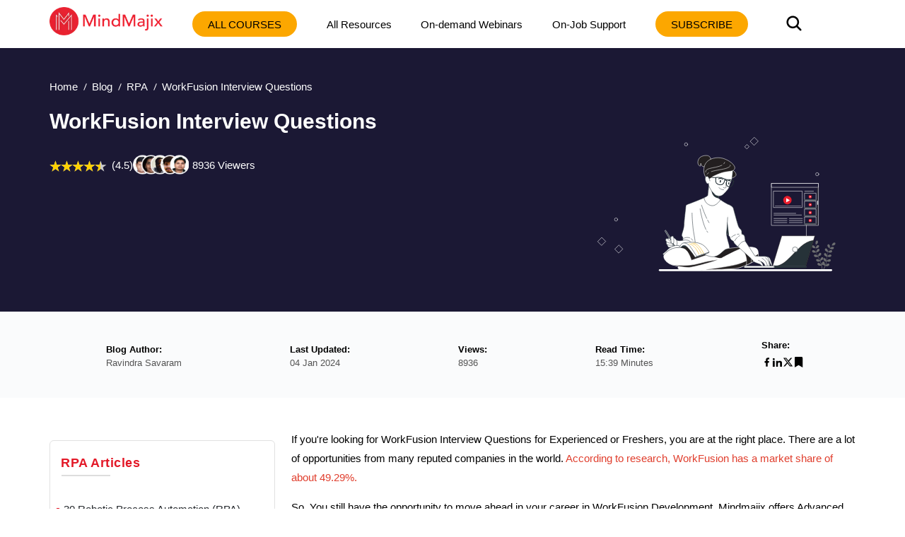

--- FILE ---
content_type: text/html; charset=utf-8
request_url: https://mindmajix.com/workfusion-interview-questions
body_size: 25756
content:
<!DOCTYPE html><html lang="en"><head><meta charSet="utf-8"/><meta name="viewport" content="width=device-width, initial-scale=1"/><link rel="preload" href="/_next/static/media/3e53e95899ebc158-s.p.woff2" as="font" crossorigin="" type="font/woff2"/><link rel="preload" href="/_next/static/media/43f8e5faa3b82ece-s.p.woff" as="font" crossorigin="" type="font/woff"/><link rel="preload" href="/_next/static/media/4a61b1046ac1485b-s.p.woff2" as="font" crossorigin="" type="font/woff2"/><link rel="preload" href="/_next/static/media/cba57a83d38582c8-s.p.woff" as="font" crossorigin="" type="font/woff"/><link rel="preload" href="/_next/static/media/d4f2a5e3a443d5a2-s.p.woff2" as="font" crossorigin="" type="font/woff2"/><link rel="preload" as="image" imageSrcSet="/_next/image?url=%2Flogo-n.png&amp;w=256&amp;q=80 1x, /_next/image?url=%2Flogo-n.png&amp;w=384&amp;q=80 2x" fetchPriority="high"/><link rel="preload" as="image" href="/img/banner.svg" fetchPriority="high"/><link rel="preload" as="image" href="https://cdn.mindmajix.com/courses/openspan-training-120620.png"/><link rel="preload" as="image" href="https://cdn.mindmajix.com/courses/softomotive-training.png"/><link rel="preload" as="image" href="https://cdn.mindmajix.com/courses/uipath-training.png"/><link rel="preload" as="image" href="https://cdn.mindmajix.com/courses/blue-prism-training-110620.png"/><link rel="preload" as="image" href="https://cdn.mindmajix.com/courses/automation-anywhere-training-110620.png"/><link rel="preload" as="image" href="https://cdn.mindmajix.com/courses/rpa-business-analyst-training.png"/><link rel="preload" as="image" href="https://cdn.mindmajix.com/courses/power-automate-training-200824.png"/><link rel="preload" as="image" href="https://cdn.mindmajix.com/courses/thoughtonomy-training.png"/><link rel="stylesheet" href="/_next/static/css/e4d69420e858b2e7.css" data-precedence="next"/><link rel="stylesheet" href="/_next/static/css/09986899cdd06596.css" data-precedence="next"/><link rel="stylesheet" href="/_next/static/css/81e285fadd7067d4.css" data-precedence="next"/><link rel="stylesheet" href="/_next/static/css/a83f77b6bef67bc2.css" data-precedence="next"/><link rel="stylesheet" href="/_next/static/css/0ae1095eecebefe5.css" data-precedence="next"/><link rel="stylesheet" href="/_next/static/css/e1b35b0c2216a6df.css" data-precedence="next"/><link rel="stylesheet" href="/_next/static/css/2ba297624a30b35b.css" data-precedence="next"/><link rel="stylesheet" href="/_next/static/css/701a977fa39574d1.css" data-precedence="next"/><link rel="stylesheet" href="/_next/static/css/bc7794ac92448eb5.css" data-precedence="next"/><link rel="stylesheet" href="/_next/static/css/0ccc39fbdb2741fb.css" data-precedence="next"/><link rel="stylesheet" href="/_next/static/css/b0dd1fcf911ff119.css" as="style" data-precedence="dynamic"/><link rel="stylesheet" href="/_next/static/css/fe33009eeb4867de.css" as="style" data-precedence="dynamic"/><link rel="preload" as="script" fetchPriority="low" href="/_next/static/chunks/webpack-3a48538328e7a38a.js"/><script src="/_next/static/chunks/fd9d1056-8265ea2f0ba11370.js" async=""></script><script src="/_next/static/chunks/7023-d2b5eebbf0b84a35.js" async=""></script><script src="/_next/static/chunks/main-app-bff5bd5889dd2fd8.js" async=""></script><script src="/_next/static/chunks/app/layout-83efdc8ce3b00294.js" async=""></script><script src="/_next/static/chunks/59650de3-6b54d7e9539b2d34.js" async=""></script><script src="/_next/static/chunks/9c4e2130-b4593cc1d5e18431.js" async=""></script><script src="/_next/static/chunks/94730671-1321fa93dfb61595.js" async=""></script><script src="/_next/static/chunks/795d4814-dee42cfb7384738f.js" async=""></script><script src="/_next/static/chunks/5e22fd23-24408d7eac910c32.js" async=""></script><script src="/_next/static/chunks/ee560e2c-3c4b4ef9cbd71db3.js" async=""></script><script src="/_next/static/chunks/eec3d76d-4afaf5b74c1ffe62.js" async=""></script><script src="/_next/static/chunks/66ec4792-27e0352dcaa01c8e.js" async=""></script><script src="/_next/static/chunks/5192-0a4bc75007004254.js" async=""></script><script src="/_next/static/chunks/8026-f225f74c75c672ab.js" async=""></script><script src="/_next/static/chunks/84-2ca1c0800dc1ea1f.js" async=""></script><script src="/_next/static/chunks/1899-5993cabfa3ef2cd7.js" async=""></script><script src="/_next/static/chunks/app/not-found-4d36101ef30dae9c.js" async=""></script><script src="/_next/static/chunks/8e1d74a4-af7b23e9f6a82713.js" async=""></script><script src="/_next/static/chunks/53c13509-3b96c87eb85e34c4.js" async=""></script><script src="/_next/static/chunks/0e762574-72ad1d4ae0feb471.js" async=""></script><script src="/_next/static/chunks/e34aaff9-3eee9f33e627cde2.js" async=""></script><script src="/_next/static/chunks/23-f3b06021d57fbc7d.js" async=""></script><script src="/_next/static/chunks/8358-d6b1f2d12efbed97.js" async=""></script><script src="/_next/static/chunks/5357-ab87dd8be36682db.js" async=""></script><script src="/_next/static/chunks/app/page-c7f7ae4c50c5f144.js" async=""></script><script src="/_next/static/chunks/479ba886-826d9e3c0c367137.js" async=""></script><script src="/_next/static/chunks/13b76428-5a68792917164904.js" async=""></script><script src="/_next/static/chunks/619edb50-57beea63ca7be1bf.js" async=""></script><script src="/_next/static/chunks/b563f954-5bbef26229f756ba.js" async=""></script><script src="/_next/static/chunks/385cb88d-c574709c44e5dc57.js" async=""></script><script src="/_next/static/chunks/3d47b92a-3409daeb793c8764.js" async=""></script><script src="/_next/static/chunks/4016-795c91b11187f5d8.js" async=""></script><script src="/_next/static/chunks/6927-e707b6fe8a2ad50f.js" async=""></script><script src="/_next/static/chunks/5764-9260979b60a5f092.js" async=""></script><script src="/_next/static/chunks/1319-083db73af8030b12.js" async=""></script><script src="/_next/static/chunks/36-cdf80f163c16f0bd.js" async=""></script><script src="/_next/static/chunks/2290-b014b9242ce9eef9.js" async=""></script><script src="/_next/static/chunks/app/%5B...all%5D/page-4eb17461d1ac7538.js" async=""></script><link rel="preload" as="image" href="https://cdn.mindmajix.com/courses/rpa-developer-advanced-training.png"/><link rel="preload" as="image" href="https://cdn.mindmajix.com/courses/rpa-developer-basic-training.png"/><link rel="preload" as="image" href="https://cdn.mindmajix.com/courses/winautomation-training.png"/><link rel="preload" as="image" href="https://cdn.mindmajix.com/courses/microsoft-training-120620.png"/><link rel="preload" as="image" href="https://cdn.mindmajix.com/courses/rpa-training.png"/><link rel="preload" as="image" href="https://cdn.mindmajix.com/courses/kryon-systems-training-081024.png"/><link rel="dns-prefetch" href="https://www.googletagmanager.com"/><link rel="dns-prefetch" href="https://www.google-analytics.com"/><link rel="dns-prefetch" href="https://www.google.co.in"/><link rel="dns-prefetch" href="https://www.google.com"/><link rel="dns-prefetch" href="https://www.cdn.mindmajix.com"/><link rel="dns-prefetch" href="https://www.mindmajix.com"/><link rel="dns-prefetch" href="https://cdn.mindmajix.com"/><title>▷ Top 30 WorkFusion Interview Questions - 2025</title><meta name="description" content="30 WorkFusion Interview Questions and Answers ➔ Real-time Case Study Questions ✔️Frequently Asked ✔️Curated by Experts ✔️Download Sample Resumes
"/><meta name="application-name" content="mindmajix"/><meta name="generator" content="mindmajix"/><link rel="canonical" href="https://mindmajix.com/workfusion-interview-questions"/><meta property="og:title" content="▷ Top 30 WorkFusion Interview Questions - 2025"/><meta property="og:description" content="30 WorkFusion Interview Questions and Answers ➔ Real-time Case Study Questions ✔️Frequently Asked ✔️Curated by Experts ✔️Download Sample Resumes
"/><meta property="og:url" content="https://mindmajix.com/workfusion-interview-questions"/><meta property="og:site_name" content="mindmajix"/><meta property="og:locale" content="en_US"/><meta property="og:image" content="https://cdn.mindmajix.com/blog/images/workfusion-interview-questions-190920.png"/><meta property="og:image:width" content="1200"/><meta property="og:image:height" content="628"/><meta property="og:type" content="website"/><meta name="twitter:card" content="summary_large_image"/><meta name="twitter:creator" content="@mindmajix"/><meta name="twitter:title" content="▷ Top 30 WorkFusion Interview Questions - 2025"/><meta name="twitter:description" content="30 WorkFusion Interview Questions and Answers ➔ Real-time Case Study Questions ✔️Frequently Asked ✔️Curated by Experts ✔️Download Sample Resumes
"/><meta name="twitter:image" content="https://cdn.mindmajix.com/blog/images/workfusion-interview-questions-190920.png"/><link rel="icon" href="https://cdn.mindmajix.com/mern/images/fav.svg"/><meta name="next-size-adjust"/><script src="/_next/static/chunks/polyfills-78c92fac7aa8fdd8.js" noModule=""></script></head><body><style>#nprogress{pointer-events:none}#nprogress .bar{background:#29d;position:fixed;z-index:1600;top: 0;left:0;width:100%;height:3px}#nprogress .peg{display:block;position:absolute;right:0;width:100px;height:100%;box-shadow:0 0 10px #29d,0 0 5px #29d;opacity:1;-webkit-transform:rotate(3deg) translate(0px,-4px);-ms-transform:rotate(3deg) translate(0px,-4px);transform:rotate(3deg) translate(0px,-4px)}#nprogress .spinner{display:block;position:fixed;z-index:1600;top: 15px;right:15px}#nprogress .spinner-icon{width:18px;height:18px;box-sizing:border-box;border:2px solid transparent;border-top-color:#29d;border-left-color:#29d;border-radius:50%;-webkit-animation:nprogress-spinner 400ms linear infinite;animation:nprogress-spinner 400ms linear infinite}.nprogress-custom-parent{overflow:hidden;position:relative}.nprogress-custom-parent #nprogress .bar,.nprogress-custom-parent #nprogress .spinner{position:absolute}@-webkit-keyframes nprogress-spinner{0%{-webkit-transform:rotate(0deg)}100%{-webkit-transform:rotate(360deg)}}@keyframes nprogress-spinner{0%{transform:rotate(0deg)}100%{transform:rotate(360deg)}}</style><div class="style_headerWrap__5RQPy"><div class=""><div class="wraper"><nav class="style_topMiddleNav__ElFgL"><div class="style_left__y3_dV"><span class="style_courseSec__nRHUF"><svg stroke="currentColor" fill="currentColor" stroke-width="0" viewBox="0 0 24 24" height="1em" width="1em" xmlns="http://www.w3.org/2000/svg"><path d="M21 17.9995V19.9995H3V17.9995H21ZM17.4038 3.90332L22 8.49951L17.4038 13.0957L15.9896 11.6815L19.1716 8.49951L15.9896 5.31753L17.4038 3.90332ZM12 10.9995V12.9995H3V10.9995H12ZM12 3.99951V5.99951H3V3.99951H12Z"></path></svg></span><a href="/"><img alt="logo-MindMajix" fetchPriority="high" width="160" height="40" decoding="async" data-nimg="1" style="color:transparent" srcSet="/_next/image?url=%2Flogo-n.png&amp;w=256&amp;q=80 1x, /_next/image?url=%2Flogo-n.png&amp;w=384&amp;q=80 2x" src="/_next/image?url=%2Flogo-n.png&amp;w=384&amp;q=80"/></a><span class="style_msearch__2x8TC"><svg stroke="currentColor" fill="currentColor" stroke-width="0" viewBox="0 0 512 512" height="1em" width="1em" xmlns="http://www.w3.org/2000/svg"><path d="M456.69 421.39 362.6 327.3a173.81 173.81 0 0 0 34.84-104.58C397.44 126.38 319.06 48 222.72 48S48 126.38 48 222.72s78.38 174.72 174.72 174.72A173.81 173.81 0 0 0 327.3 362.6l94.09 94.09a25 25 0 0 0 35.3-35.3zM97.92 222.72a124.8 124.8 0 1 1 124.8 124.8 124.95 124.95 0 0 1-124.8-124.8z"></path></svg></span></div><div class="style_right__ymqow "><ul><li class="style_topNavBar__sbFvf"><a target="_blank" rel="noopener noreferrer" href="/corporate-training">Corporate Training</a></li><li class="style_topNavBar__sbFvf"><a target="_blank" rel="noopener noreferrer" href="/on-job-support">On-Job Support</a></li><li class="style_topNavBar__sbFvf"><a target="_blank" rel="noopener noreferrer" href="/blog">Blog</a></li><li class="style_searchSection__S0gXJ"><div class="style_searchWrap__tfA8d"><svg stroke="currentColor" fill="currentColor" stroke-width="0" viewBox="0 0 512 512" height="1em" width="1em" xmlns="http://www.w3.org/2000/svg"><path d="M456.69 421.39 362.6 327.3a173.81 173.81 0 0 0 34.84-104.58C397.44 126.38 319.06 48 222.72 48S48 126.38 48 222.72s78.38 174.72 174.72 174.72A173.81 173.81 0 0 0 327.3 362.6l94.09 94.09a25 25 0 0 0 35.3-35.3zM97.92 222.72a124.8 124.8 0 1 1 124.8 124.8 124.95 124.95 0 0 1-124.8-124.8z"></path></svg></div></li><li><div class="style_courseBtn__4WujQ"><span class="style_courseIcon__OnAcI"><svg stroke="currentColor" fill="currentColor" stroke-width="0" viewBox="0 0 24 24" height="1em" width="1em" xmlns="http://www.w3.org/2000/svg"><path d="M21 17.9995V19.9995H3V17.9995H21ZM17.4038 3.90332L22 8.49951L17.4038 13.0957L15.9896 11.6815L19.1716 8.49951L15.9896 5.31753L17.4038 3.90332ZM12 10.9995V12.9995H3V10.9995H12ZM12 3.99951V5.99951H3V3.99951H12Z"></path></svg></span>Course</div></li><li><div class="style_loginSec__pTp_V"><a href="/login"><svg stroke="currentColor" fill="none" stroke-width="2" viewBox="0 0 24 24" stroke-linecap="round" stroke-linejoin="round" class="style_loginIcon__XKygx" height="1em" width="1em" xmlns="http://www.w3.org/2000/svg"><path d="M18 20a6 6 0 0 0-12 0"></path><circle cx="12" cy="10" r="4"></circle><circle cx="12" cy="12" r="10"></circle></svg>Login</a></div></li></ul><span class="style_closeIcon__VE1Sc "><svg stroke="currentColor" fill="currentColor" stroke-width="0" viewBox="0 0 512 512" class="style_closeSymbl__1ksCe" height="1em" width="1em" xmlns="http://www.w3.org/2000/svg"><path d="M405 136.798L375.202 107 256 226.202 136.798 107 107 136.798 226.202 256 107 375.202 136.798 405 256 285.798 375.202 405 405 375.202 285.798 256z"></path></svg></span></div></nav></div></div></div><div class="webBlogSpace"></div><!--$--><div id="body-container" class="sectionOne"><script type="application/ld+json">{
        "@context":"https://schema.org",
        "@type":"BreadcrumbList",
        "itemListElement":[ {
            "@type":"ListItem",
            "position":1, 
            "name": "Home",
            "item":  "https://mindmajix.com/"
        },
        {
            "@type":"ListItem",
            "position":2,
            "name": "undefined",
            "item": "https://mindmajix.com/undefined"
            
        },
        {
            "@type":"ListItem",
            "position":3,
            "name": "WorkFusion Interview Questions"
        }
        ]
    }</script><div class="styles_heroWrap__q_WZh undefined "><div class="styles_heroSection__2fwZ9"><div class="wraper"><div><ul class="styles_breadcrum__3n1G3"><li><a href="/">Home</a></li><li><a href="/blog">Blog</a></li><li><a href="/rpa">RPA</a></li><li><span>WorkFusion Interview Questions</span></li></ul></div><div class="styles_mainHeroWRaper__eaQVw"><div class="styles_heroContent__FTs4l"><div class="styles_mainContentWraper__p2nWV"><div class="styles_bannerSec__M2wls"><div class="styles_left__jYJPY"><h1 class="">WorkFusion Interview Questions</h1><div class="styles_rating__CKGMl"><div class="styles_ratingBox__fqTKv"><div class="styles_stars_outer__rB9GF"><div class="styles_stars_inner__xJ5NY" style="width:90%"></div></div><div class="styles_valueTxt__FnGoS">(4.5)</div></div><span class="styles_courseCount__1Vgwx">8936<!-- --> Viewers</span></div><div class="styles_bannerCaption__cG0gW"><div class="styles_caption__xbaEj"><script type="application/ld+json">[{"@context": "https://schema.org/", "@type": "ImageObject", "contentUrl": "https://cdn.mindmajix.com/blog/images/workfusion-interview-questions-190920.png", "license": "https://mindmajix.com/terms-of-service-and-privacy-policy", "acquireLicensePage": "https://mindmajix.com/contact", "creditText": "Mindmajix.com", "creator": {"@type": "Organization", "name": "Mindmajix"}, "copyrightNotice": "Mindmajix"}, {"@context": "https://schema.org/", "@type": "ImageObject", "contentUrl": "https://cdn.mindmajix.com/blog/images/youtube-banner-ultimate-version.png", "license": "https://mindmajix.com/terms-of-service-and-privacy-policy", "acquireLicensePage": "https://mindmajix.com/contact", "creditText": "Mindmajix.com", "creator": {"@type": "Organization", "name": "Mindmajix"}, "copyrightNotice": "Mindmajix"}]</script></div></div></div></div></div></div><div class="styles_heroImage__d52iX"><div><figure><img alt="WorkFusion Interview Questions" fetchPriority="high" width="380" height="280" decoding="async" data-nimg="1" class="styles_imgRightSec__oLKFf styles_blogHeroImg__Vlftu" style="color:transparent" src="/img/banner.svg"/></figure></div></div></div></div></div></div><div class="styles_mainSec__suAXh"><div class="styles_mainWraper__6z3H8"><div class="wraper"><div class="styles_mainWrap__Ea9mR"><ul><li><div class="styles_mainTitle__R1VVG">Blog Author:</div><div class="styles_mainContent__mjKnA">Ravindra Savaram</div></li><li><div class="styles_mainTitle__R1VVG">Last Updated:</div><div class="styles_mainContent__mjKnA">04 Jan 2024</div></li><li><div class="styles_mainTitle__R1VVG">Views:</div><div class="styles_mainContent__mjKnA">8936</div></li><li><div class="styles_mainTitle__R1VVG">Read Time:</div><div class="styles_mainContent__mjKnA">15:39 Minutes</div></li><li><div class="styles_mainTitle__R1VVG">Share:</div><div class="styles_mainContentShare__LgINV"><a title="Facebook"><button class="react-share__ShareButton" style="background-color:transparent;border:none;padding:0;font:inherit;color:inherit;cursor:pointer"><svg stroke="currentColor" fill="currentColor" stroke-width="0" viewBox="0 0 24 24" height="1em" width="1em" xmlns="http://www.w3.org/2000/svg"><path d="M14 13.5H16.5L17.5 9.5H14V7.5C14 6.47062 14 5.5 16 5.5H17.5V2.1401C17.1743 2.09685 15.943 2 14.6429 2C11.9284 2 10 3.65686 10 6.69971V9.5H7V13.5H10V22H14V13.5Z"></path></svg></button></a><a title="LinkedIn"><button class="react-share__ShareButton" style="background-color:transparent;border:none;padding:0;font:inherit;color:inherit;cursor:pointer"><svg stroke="currentColor" fill="currentColor" stroke-width="0" version="1.1" viewBox="0 0 16 16" height="1em" width="1em" xmlns="http://www.w3.org/2000/svg"><path d="M6 6h2.767v1.418h0.040c0.385-0.691 1.327-1.418 2.732-1.418 2.921 0 3.461 1.818 3.461 4.183v4.817h-2.885v-4.27c0-1.018-0.021-2.329-1.5-2.329-1.502 0-1.732 1.109-1.732 2.255v4.344h-2.883v-9z"></path><path d="M1 6h3v9h-3v-9z"></path><path d="M4 3.5c0 0.828-0.672 1.5-1.5 1.5s-1.5-0.672-1.5-1.5c0-0.828 0.672-1.5 1.5-1.5s1.5 0.672 1.5 1.5z"></path></svg></button></a><a title="Twitter"><button class="react-share__ShareButton" style="background-color:transparent;border:none;padding:0;font:inherit;color:inherit;cursor:pointer"><svg stroke="currentColor" fill="currentColor" stroke-width="0" viewBox="0 0 512 512" height="1em" width="1em" xmlns="http://www.w3.org/2000/svg"><path d="M389.2 48h70.6L305.6 224.2 487 464H345L233.7 318.6 106.5 464H35.8L200.7 275.5 26.8 48H172.4L272.9 180.9 389.2 48zM364.4 421.8h39.1L151.1 88h-42L364.4 421.8z"></path></svg></button></a><span><a title="Bookmark"><svg stroke="currentColor" fill="currentColor" stroke-width="0" viewBox="0 0 384 512" height="1em" width="1em" xmlns="http://www.w3.org/2000/svg"><path d="M0 512V48C0 21.49 21.49 0 48 0h288c26.51 0 48 21.49 48 48v464L192 400 0 512z"></path></svg></a></span></div></li></ul></div></div></div></div><div class="wraper"><!--$--><div><div class="wraper styles_blogWraper__r3Xb0"><div class="styles_rowSec__Y47fT "><div class="styles_lftSection__SOqc5"><div class="styles_asideList__RnzP4"><div class="styles_asideListHeadings__VdQMd">RPA<!-- --> Articles</div><hr class="styles_baselineStyle__q9Voq"/><ul class="customeScroll styles_articleListAside__ZWgPj"><li><a target="_blank" rel="noopener noreferrer" href="/30-rpa-examples">30 Robotic Process Automation (RPA) Examples </a></li><li><a target="_blank" rel="noopener noreferrer" href="/actimize-interview-questions">NICE Actimize RPA Interview Questions</a></li><li><a target="_blank" rel="noopener noreferrer" href="/automation-anywhere-interview-questions">Automation Anywhere Interview Questions</a></li><li><a target="_blank" rel="noopener noreferrer" href="/automation-anywhere-tutorial">Automation Anywhere Tutorial </a></li><li><a target="_blank" rel="noopener noreferrer" href="/blue-coat-interview-questions">Blue Coat Interview Questions</a></li><li><a target="_blank" rel="noopener noreferrer" href="/blue-prism-architecture">Blue Prism Architecture</a></li><li><a target="_blank" rel="noopener noreferrer" href="/blue-prism-certification">Blue Prism Certification Guide 2024</a></li><li><a target="_blank" rel="noopener noreferrer" href="/blue-prism-interview-questions">Blue Prism Interview Questions</a></li><li><a target="_blank" rel="noopener noreferrer" href="/blue-prism-process-studio">Blue Prism Process Studio</a></li><li><a target="_blank" rel="noopener noreferrer" href="/blue-prism-tutorial-for-beginners">Blue Prism Tutorial</a></li><li><a target="_blank" rel="noopener noreferrer" href="/blue-prism-version-6">Blue Prism Version 6</a></li><li><a target="_blank" rel="noopener noreferrer" href="/blue-prism-vs-automation-anywhere">Blue Prism vs Automation Anywhere</a></li><li><a target="_blank" rel="noopener noreferrer" href="/blue-prism-vs-openspan">Blue Prism Vs OpenSpan</a></li><li><a target="_blank" rel="noopener noreferrer" href="/blue-prism-vs-uipath">Blue Prism Vs UiPath</a></li><li><a target="_blank" rel="noopener noreferrer" href="/bluecat-interview-questions">BlueCat Interview Questions</a></li><li><a target="_blank" rel="noopener noreferrer" href="/career-scope-in-rpa">Career Scope in RPA</a></li><li><a target="_blank" rel="noopener noreferrer" href="/differentiate-rpa-and-bpm">RPA Vs BPM - Major Differences</a></li><li><a target="_blank" rel="noopener noreferrer" href="/open-source-rpa-tools">Open Source RPA Tools</a></li><li><a target="_blank" rel="noopener noreferrer" href="/robotic-process-automation">Enterprise Robotic Process Automation</a></li><li><a target="_blank" rel="noopener noreferrer" href="/role-of-blue-prism-in-rpa">Role of Blue Prism in RPA</a></li><li><a target="_blank" rel="noopener noreferrer" href="/rpa-architecture">RPA Architecture</a></li><li><a target="_blank" rel="noopener noreferrer" href="/rpa-implementation-challenges">RPA Implementation Challenges</a></li><li><a target="_blank" rel="noopener noreferrer" href="/rpa-interview-questions">RPA Interview Questions</a></li><li><a target="_blank" rel="noopener noreferrer" href="/rpa-statistics">RPA Statistics</a></li><li><a target="_blank" rel="noopener noreferrer" href="/rpa-tools-comparison">RPA Tools Comparison</a></li><li><a target="_blank" rel="noopener noreferrer" href="/rpa-tutorial">RPA Tutorial</a></li><li><a target="_blank" rel="noopener noreferrer" href="/rpa-use-cases">RPA Use Cases - Case Studies</a></li><li><a target="_blank" rel="noopener noreferrer" href="/uipath-interview-questions">UiPath Interview Questions</a></li><li><a target="_blank" rel="noopener noreferrer" href="/uipath-introduction">UiPath Introduction</a></li><li><a target="_blank" rel="noopener noreferrer" href="/uipath-tutorial">UiPath Tutorial</a></li><li><a target="_blank" rel="noopener noreferrer" href="/what-is-robotic-process-automation">What is Robotic Process Automation?</a></li><li><a target="_blank" rel="noopener noreferrer" href="/different-types-of-automation">Different Types of Automation</a></li><li><a target="_blank" rel="noopener noreferrer" href="/introducing-robotic-process-automation">Introducing Robotic Process Automation</a></li><li><a target="_blank" rel="noopener noreferrer" href="/kofax-interview-questions">Kofax Interview Questions for Beginners</a></li><li><a target="_blank" rel="noopener noreferrer" href="/openspan-interview-questions">OpenSpan Interview Questions</a></li><li><a target="_blank" rel="noopener noreferrer" href="/reasons-to-learn-robotic-process-automation">Top 10 Reasons To Learn Robotic Process Automation</a></li><li><a target="_blank" rel="noopener noreferrer" href="/rpa-vs-selenium">RPA vs Selenium - Which one is better?</a></li><li><a target="_blank" rel="noopener noreferrer" href="/how-to-install-uipath">How to install UiPath</a></li></ul></div><div class="styles_asideList__RnzP4"><div class="styles_asideListHeadings__VdQMd">RPA<!-- --> Quiz</div><hr class="styles_baselineStyle__q9Voq"/><ul class="customeScroll styles_articleListAside__ZWgPj"><li style="margin:10px 0"><a target="_blank" rel="noopener noreferrer" href="/quiz">Test and Explore your knowledge</a></li></ul></div><div class="styles_asideListLftSicky__e3oxp"><div class="styles_blogTableStickyDo__BRmpC"></div></div></div><div class="styles_articleMain__rrdTZ"><div><div class="styles_mainArticle__xeh2T"><div class="styles_blogimg__CKTrc"><p>If you&#x27;re looking for WorkFusion Interview Questions for Experienced or Freshers, you are at the right place. There are a lot of opportunities from many reputed companies in the world. <span style="color:#e03e2d">According to research, WorkFusion has a market share of about 49.29%. </span></p>
<p>So, You still have the opportunity to move ahead in your career in WorkFusion Development. Mindmajix offers Advanced<strong> WorkFusion Interview Questions </strong>2024 that help you in cracking your interview &amp; acquire a dream career as WorkFusion Developer.</p>
<table style="border-collapse:collapse;width:100%" border="1px" cellPadding="10"><tbody><tr style="background-color:#fff5ee"><td style="width:98.3496%">If you want to enrich your career and become a <strong>professional in WorkFusion</strong>, then enroll in &quot;<a title="WorkFusion Training" href="https://mindmajix.com/workfusion-training" target="_blank" rel="noopener noreferrer">WorkFusion Training</a>&quot; - This course will help you to achieve excellence in this domain.</td></tr></tbody></table>
<h2>WorkFusion Interview Questions &amp; Answers</h2>
<h3 id="In WorkFusion, what exactly Double Subscription is?">1. In WorkFusion, what exactly Double Subscription is?</h3>
<p>One of the very important aspects of Business Process Management is Double subscription. There are cases when messages don’t deliver to the subscriber instantly due to reasons such as the user not available or are away from the covered region. In case messages are sent during such a situation, the same remains in queue and deliver when the user comes online. This phenomenon is generally called a double subscription. There are certain benefits that users can have through this approach in a true sense. </p>
<h3 id="What are the tasks that can be automated with the help of RPA?">2. What are the tasks that can be automated with the help of Robotic Process Automation?</h3>
<p>The fact is<a title="Introducing Robotic Process Automation" href="https://mindmajix.com/introducing-robotic-process-automation" target="_blank" rel="noopener noreferrer"> RPA</a> is totally based on Software and users need to keep this thing in their mind. Several minor, as well as major tasks, can be handled with the help of this once deployed. Maintenance of records, transaction management, as well as query handling can simply be done with RPA. IT is also capable to manage complex business applications and data in the right manner. One of the best things is RPA supports a lot of platforms such as HTML and <a title="Data Types in java" href="https://mindmajix.com/data-types-in-java" target="_blank" rel="noopener noreferrer">Java</a>. Thus, users need not worry about compatibility issues. </p>
<h3 id="Name-the-segments-in-which-Business-Process-Management-task-can-be-derived-without-affecting-the-overall-functionality-of-any-sub-task- associated-with-the-Primary-one?">3. Name the segments in which the Business Process Management task can be derived without affecting the overall functionality of any sub-task associated with the Primary one?</h3>
<p>The common segments are milestones, as well as lanes. Lanes are generally represented in the form of horizontal lines while on the other side the milestones are represented in the form of vertical lines in WorkFusion. </p>
<h3 id="Tell whatever you know about RPA testing?">4. Tell whatever you know about RPA testing?</h3>
<p>RPA testing is an approach that is extremely useful to assure quality outcomes. In case the level becomes more complex, it can be grouped into two categories. The very first thing is to test the Business Process Management through the RPA. The next factor to be paid attention to is the instruction. All of the instructions that are passed to the software robots should be verified and managed again. </p>
<h3 id="What-are-some-of-the-components-of-Business-Process-Management-in-WorkFusion-you-are-familiar-with?">5. What are some of the components of Business Process Management in WorkFusion you are familiar with?</h3>
<p>The very first and in fact the most important one is the Process Server which makes sure that all the tasks are centrally monitored, as well as controlled. In addition to this, another component that is extremely useful is Process Designer which is generally followed by the Process Center. Various consoles such as Admin Console and Data Warehouse are also part of BPM in many cases. </p>
<table style="border-collapse:collapse;width:100%" border="1px" cellPadding="10"><tbody><tr style="background-color:#fff5ee"><td style="width:98.3496%"><em>Explore - <a title="Enterprise Robotic Process Automation Software" href="https://mindmajix.com/robotic-process-automation" target="_blank" rel="noopener noreferrer">Robotic Process Automation</a></em></td></tr></tbody></table>
<h3 id="In WorkFusion BPM, what exactly is a UCA?">6. In WorkFusion BPM, what exactly is a UCA?</h3>
<p>It stands for Under Cover Agent which is generally used when it comes to sharing some authentic and secret or personal information among the users.UCA always make sure that no unauthorized subscriber catch the message. Basically, the original message is attached to it or kept inside the frame. </p>
<h3><a title="Subscribe MindMajix YouTube Channel" href="https://bit.ly/3if9dmk" target="_blank" rel="noopener noreferrer"><img alt="MindMajix Youtube Channel" loading="lazy" width="830" height="160" decoding="async" data-nimg="1" style="color:transparent" srcSet="/_next/image?url=https%3A%2F%2Fcdn.mindmajix.com%2Fblog%2Fimages%2Fyoutube-banner-ultimate-version.png&amp;w=1080&amp;q=75 1x, /_next/image?url=https%3A%2F%2Fcdn.mindmajix.com%2Fblog%2Fimages%2Fyoutube-banner-ultimate-version.png&amp;w=1920&amp;q=75 2x" src="/_next/image?url=https%3A%2F%2Fcdn.mindmajix.com%2Fblog%2Fimages%2Fyoutube-banner-ultimate-version.png&amp;w=1920&amp;q=75"/></a></h3>
<h3 id="What exactly do you mean by serialization?">7. What exactly do you mean by serialization?</h3>
<p>There are certain stages when XML needs to be converted into a format that is compatible with the Teamwork objective. This process is generally called as serialization. </p>
<h3 id="What are the advantages of Robotic Process Automation?">8. What are the advantages of Robotic Process Automation?</h3>
<p>There are certain benefits that users can always make sure of and these are:</p>
<ul>
<li style="line-height:2">It is basically cost-effective,</li>
<li style="line-height:2">Faster</li>
<li style="line-height:2">Have excellent consistency if everything is managed reliably,</li>
<li style="line-height:2">Can boost customer satisfaction</li>
<li style="line-height:2">RPA is well-known for accuracy, as well as for quality</li>
</ul>
<p>In addition to all the above, one of the major factors that have contributed a lot to its success is improved Analytics. </p>
<h3>9. Do you think Management plays any role when it comes to selecting the right RPA tool?</h3>
<p>Yes, the role of management is always there and is very significant. Actually, there are certain factors that can affect the final outcome. Of course, no management wants to invest in a tool or an approach that has more cost and limited features. Management intervention is therefore important.</p>
<h3>10. What is routing in WorkFusion RPA?</h3>
<p>When it comes to assigning a specific task to a participant group or a group of users, this is generally considered. The main aim is to avoid confusion when it comes to assigning more than one activity or task to a group. </p>
<h3>11. What do you mean by event Listener in WorkFusion?</h3>
<p>It is basically an approach that is considered when it comes to extending the limit on any Business Process Management task. With strategies that are not so common, this method is considered along by integrating it with other modules. In case an event occurs, it displays the message for the users that all other processes have been notified. Anything that takes place outside the current process is generally regarded as an event. For security reasons, there are sometimes restrictions on adding the new listener. </p>
<h3>12. Name any two types of event listeners that you consider in WorkFusion?</h3>
<p>The first is the intermediate message event listener and the second is the Start message event listener. </p>
<h3>13. In WorkFusion, how RPA is different from Test Automation?</h3>
<p>Both these have one common module and i.e. Automation. This clearly indicates that the intervention can simply be avoided and quality can significantly be improved. One of the important tasks handled by WorkFusion RPA is performing calculations, handling queries &amp; the software testing process. In addition to this, functional testing of software products is also considered by it. On the other side, Test automation makes sure that all the sub-processes run smoothly and reliably.</p>
<h3>14. What does SLA abbreviate for?</h3>
<p>It stands for Service level agreement</p>
<h3>15. What will be the procedure for accessing the processes in BPM?</h3>
<p>First of all, there is a need to start the task that needs to be handled in the right manner. Next is to stop it at the right time. This approach is easy but the tasks that need to be performed in between the start and stop are a bit complex. Generally, such tasks are divided into control and monitor processes and there are certain protocols that are responsible for this. </p>
<h3>16. What should be the first thing that you should pay attention to about an RPA tool you need to use?</h3>
<p>The major factor that plays a significant role is nothing but security. It is actually regarded as one of the most important credentials in any aspect. If a tool offers excellent output but doesn’t guarantee the security of the data or process it handles, there is probably no benefit of using it. Generally, a question that often stuck in the minds of users is how robots can be considered safe when compared to humans. Actually, there are a ton of security controls that can directly be implemented on them and thus users need not worry about anything. However, it is to be ensured that no security is compromised at any stage due to any reason. </p>
<h3>17. What is a coach in WorkForce BPM?</h3>
<p>Any human activity that leads to end-user interaction in the WorkFusion environment is considered a coach.</p>
<h3>18. What exactly do you know about Blue Prism and Automation Anywhere in RPA?</h3>
<p>Well, it is actually an <a title="What is Robotic process automation" href="https://mindmajix.com/what-is-robotic-process-automation" target="_blank" rel="noopener noreferrer">RPA tool</a>. The name RPA was actually derived by this UK-based firm which also first introduced the concept of RPA. Another tool or vendor that is getting a lot of popularity in the present scenario is Automation Anywhere. It is actually known for its user-friendly approach and the good thing is many complex tasks can easily be automated with the help of the same. </p>
<h3>19. Are you familiar with different RPA jobs?</h3>
<p>Generally, these jobs are classified into three major categories and these are:</p>
<ul>
<li style="line-height:2">Lead Managers</li>
<li style="line-height:2">RPA Architects or Developers</li>
<li style="line-height:2">RPA consultants </li>
</ul>
<h3>20. Does anything matter while selecting the tools for Robotic Process Automation or not? What are the factors that you will be paying attention to for this task?</h3>
<p>There are certain things that largely matter. Selecting the right tool is actually very important to get the outcomes framed in the most expected manner. The very first factor to consider is nothing but the technology on which it is based. There are many platforms such as .NET, IBM on which it can be based. The fact is, it should be totally independent of the platform and must not face any compatibility issue with the virtual machines. Support to all forms of application also largely matters. </p>
<h3>21. It is possible to use RPA for any Rule-based task?</h3>
<p>Yes, it is actually possible and the same can be done in a very easy manner. In fact, most of the tasks handled are rule-based. </p>
<h3>22. Why interface in the RPA tool is essential according to you?</h3>
<p>Well, the fact is interference plays a significant role in the selection of any RPA tool. This is because if an interface is complex, there are certain issues that users need to face. The biggest one is delay in the overall implementation. Drag and drop are generally regarded as the common interface and considering the same would be good in all the situations. </p>
<h3>23. Are you familiar with the phases of the Robotic Process Automation lifecycle that are important?</h3>
<p>The very first and in fact the most essential is Bot development which generally refers to the fact that every task whether it’s major or minor in RPA should be performed on a separate module. Most life cycles in RPA start with another important aspect and i.e. analysis. This phase basically aims that RPA architects should work jointly to find out a process that is beneficial for the organization in the long run. Testing is another and in fact an important phase. It is not always necessary that testing is to be carried out for all the processes but some of them which are complex should be considered in this module. </p>
<h3>24. How long could be the maintenance phase in RPA?</h3>
<p style="text-align:justify">Well, it actually depends on the type of project. Maintenance is generally considered when any sort of long interruption is created or when the technology starts showing low-efficiency symptoms.</p>
<h3>25. What are the important factors that you should pay attention to for the successful implementation of RPA in the WorkFusion environment?</h3>
<p>There are certain steps that are essential and must be followed by all organizations to get favorable outcomes in the long run. These are:</p>
<ul>
<li style="line-height:2">Opportunities related to automation should be identified</li>
<li style="line-height:2">All the processes that are already identified should be optimized</li>
<li style="line-height:2">Next is to build a business case that should be strong enough be bear another process</li>
<li style="line-height:2">There are a lot of options available when it comes to selecting the vendor. Thus, it should be chosen carefully and this is a very important step.</li>
<li style="line-height:2">Next is the pilot RPA development</li>
<li style="line-height:2">Find the solutions which are more superior</li>
</ul>
<h3>26. Can you name a few Teamwork components that are relevant in RPA?</h3>
<p>These are the Shared model, Authoring environment, Performance server, Process Portal, and Service Modeler.</p>
<h3>27. How the Business Process Testing is different from Robots Testing?</h3>
<p>Basically, the BPT i.e. Business Process Testing is done by the application itself. All the processes that RPA automated must be validated here. The same scenario that is used to test a robot can be implemented here without defining any complex approaches. On the other side, Robots Testing is basically a complex procedure as compared to BPT. In these tests, the major challenge is an interpretation of the models by the robots. Without this, any sub-task cannot be accomplished.</p>
<h3>28. Mention any one factor in RPA that is creating a challenge for the businesses?</h3>
<p>Organizations that are adopting RPA should be aware of the inputs when they are diverse and have multiple sources. This is creating several issues and many organizations are not able to keep up the pace in this matter.</p>
<h3>29. Is it possible to generate reports through RPA?</h3>
<p>Yes, it is possible and the good thing is in some cases these can be trusted without testing.</p>
<h3>30. Name any two gateways that can be deployed in RPA</h3>
<p>These are AND &amp; the second is OR.</p></div></div></div><div class="styles_blogFormStyle__hUZlK"><!--$--><!--$!--><template data-dgst="BAILOUT_TO_CLIENT_SIDE_RENDERING"></template><!--/$--><!--/$--></div></div></div><div><!--$--><div id="Videosdata1" class="styles_mainSec__rj9Oa styles_white__56bgZ"><div class="wraper styles_wraperSec__3_ujz"></div></div><!--/$--><section class="style_jobSection__GOpx9 style_allCatePageSection__eyj6m style_blog___eKFs"><div class="wraper style_wrapSec__UsbDK"><div class="style_jobSupport__MitmX"><h2 class="head2 style_jobHead2__1uNjn"><img alt="logo" loading="lazy" width="32" height="32" decoding="async" data-nimg="1" style="color:transparent" src="/images/stimg/mindmajix-intelligence.svg"/>On-Job Support Service</h2><h4 class="style_jobHead4__sATuP">Online Work Support for your on-job roles.</h4></div></div><div class="wraper style_botmWrap__nTB_W"><div class="style_supportWrap__ilAVL"><div class="style_left__VB5Tj"><figure><img alt="jobservice" loading="lazy" width="250" height="175" decoding="async" data-nimg="1" style="color:transparent" srcSet="/_next/image?url=%2Fimages%2Fstimg%2Ftwopeople-mindmajix.jpg&amp;w=256&amp;q=80 1x, /_next/image?url=%2Fimages%2Fstimg%2Ftwopeople-mindmajix.jpg&amp;w=640&amp;q=80 2x" src="/_next/image?url=%2Fimages%2Fstimg%2Ftwopeople-mindmajix.jpg&amp;w=640&amp;q=80"/></figure><span class="style_peopleName__3Li2S style_peopleFirst__mrk5p">@Learner</span><span class="style_peopleName__3Li2S style_peopleTwo__TpIMR">@SME</span></div><div class="style_right__W6es_"><p>Our work-support plans provide precise options as per your project tasks. Whether you are a newbie or an experienced professional seeking assistance in completing project tasks, we are here with the following plans to meet your custom needs:</p><ul><li><svg stroke="currentColor" fill="currentColor" stroke-width="0" viewBox="0 0 16 16" class="style_chekcArrow__jYvSI" height="1em" width="1em" xmlns="http://www.w3.org/2000/svg"><path d="M12.736 3.97a.733.733 0 0 1 1.047 0c.286.289.29.756.01 1.05L7.88 12.01a.733.733 0 0 1-1.065.02L3.217 8.384a.757.757 0 0 1 0-1.06.733.733 0 0 1 1.047 0l3.052 3.093 5.4-6.425a.247.247 0 0 1 .02-.022Z"></path></svg>Pay Per Hour</li><li><svg stroke="currentColor" fill="currentColor" stroke-width="0" viewBox="0 0 16 16" class="style_chekcArrow__jYvSI" height="1em" width="1em" xmlns="http://www.w3.org/2000/svg"><path d="M12.736 3.97a.733.733 0 0 1 1.047 0c.286.289.29.756.01 1.05L7.88 12.01a.733.733 0 0 1-1.065.02L3.217 8.384a.757.757 0 0 1 0-1.06.733.733 0 0 1 1.047 0l3.052 3.093 5.4-6.425a.247.247 0 0 1 .02-.022Z"></path></svg>Pay Per Week</li><li><svg stroke="currentColor" fill="currentColor" stroke-width="0" viewBox="0 0 16 16" class="style_chekcArrow__jYvSI" height="1em" width="1em" xmlns="http://www.w3.org/2000/svg"><path d="M12.736 3.97a.733.733 0 0 1 1.047 0c.286.289.29.756.01 1.05L7.88 12.01a.733.733 0 0 1-1.065.02L3.217 8.384a.757.757 0 0 1 0-1.06.733.733 0 0 1 1.047 0l3.052 3.093 5.4-6.425a.247.247 0 0 1 .02-.022Z"></path></svg>Monthly</li></ul><div class="style_linkSec__PymC3"><a class="style_linkBtn__fUybM" href="/on-job-support">Learn More<svg stroke="currentColor" fill="currentColor" stroke-width="0" viewBox="0 0 24 24" class="style_linkArrow__VjroN" height="1em" width="1em" xmlns="http://www.w3.org/2000/svg"><path d="M18.25 15.5a.75.75 0 0 1-.75-.75V7.56L7.28 17.78a.749.749 0 0 1-1.275-.326.749.749 0 0 1 .215-.734L16.44 6.5H9.25a.75.75 0 0 1 0-1.5h9a.75.75 0 0 1 .75.75v9a.75.75 0 0 1-.75.75Z"></path></svg></a><span class="defaultBtn">Contact us</span></div></div></div></div></section><div class="styles_courseSec__Xc730"><div class="styles_blog_headings__VMvX4">Course Schedule</div><div class="styles_tableContainer__3bvKD"><table class="styles_table__6SWo_" aria-label="customized table"><thead><tr><th>Name</th><th>Dates</th><th></th></tr></thead><tbody><tr><td>WorkFusion Training</td><td>Jan 24 to Feb 08</td><td><a href="/workfusion-training" target="_blank" rel="noopener noreferrer">View Details</a></td></tr><tr><td>WorkFusion Training</td><td>Jan 27 to Feb 11</td><td><a href="/workfusion-training" target="_blank" rel="noopener noreferrer">View Details</a></td></tr><tr><td>WorkFusion Training</td><td>Jan 31 to Feb 15</td><td><a href="/workfusion-training" target="_blank" rel="noopener noreferrer">View Details</a></td></tr><tr><td>WorkFusion Training</td><td>Feb 03 to Feb 18</td><td><a href="/workfusion-training" target="_blank" rel="noopener noreferrer">View Details</a></td></tr></tbody></table></div><div class="styles_lastUpdated__ujgak">Last updated: <!-- -->04 Jan 2024</div></div><div class="styles_headerSection__Oq24_"><div class="styles_blog_headings__VMvX4">About Author</div><div class="styles_contentWraper__whHlJ"><div class="styles_userSec__pnB30"><img alt="Remy Sharp" loading="lazy" width="50" height="50" decoding="async" data-nimg="1" class="styles_authimg__VY7jw" style="color:transparent" srcSet="/_next/image?url=https%3A%2F%2Fcdn.mindmajix.com%2Fauthors%2Fravindra.jpg&amp;w=64&amp;q=75 1x, /_next/image?url=https%3A%2F%2Fcdn.mindmajix.com%2Fauthors%2Fravindra.jpg&amp;w=128&amp;q=75 2x" src="/_next/image?url=https%3A%2F%2Fcdn.mindmajix.com%2Fauthors%2Fravindra.jpg&amp;w=128&amp;q=75"/><div class="styles_authorName__F2cAR"><a href="/authors/ravindra-savaram" target="_blank" rel="noopener noreferrer"> <!-- -->Ravindra Savaram</a></div></div><div class="styles_bioStyles__h0jou"><p>Ravindra Savaram is a Technical Lead at <a title="Mindmajix" href="../" target="_blank" rel="noopener">Mindmajix.com</a>. His passion lies in writing articles on the most popular IT platforms including Machine learning, DevOps, Data Science, Artificial Intelligence, RPA, Deep Learning, and so on. You can stay up to date on all these technologies by following him on <a title="Linkedin" href="https://www.linkedin.com/in/ravindra-savaram-2aab2b220" target="_blank" rel="noopener">LinkedIn</a> and <a title="Twitter" href="https://twitter.com/s11ravindra" target="_blank" rel="noopener">Twitter</a>.</p></div><div class="styles_readAuthor__LkYyN">read less</div></div></div><!--$--><!--$--><div class="styles_mainCourseSec__7JRcM"><div class="styles_sliderWrap__amzo6"><div class="styles_blog_headings__dR9_A">Recommended Courses</div><div class="recommendedCourses" style="position:relative"><div class="slick-slider slick-initialized" dir="ltr"><button type="button" data-role="none" class="slick-arrow slick-prev" style="display:block"> <!-- -->Previous</button><div class="slick-list"><div class="slick-track" style="width:1500%;left:-100%"><div data-index="-2" tabindex="-1" class="slick-slide slick-cloned" aria-hidden="true" style="width:3.3333333333333335%"><div><div class="styles_card__CcuEE" tabindex="-1" style="width:100%;display:inline-block"><a target="_blank" rel="noopener noreferrer" class="styles_cardHyperLink__kidfw" href="/openspan-training"><span class="styles_singleCourseCard__6XTO_"><figure><img src="https://cdn.mindmajix.com/courses/openspan-training-120620.png" alt="OpenSpan Training" width="153" height="132"/></figure><div class="styles_courseContent__sAUhH"><div class="styles_card_title__tOMSu">OpenSpan Training</div><div class="styles_factStyles__ypmlY"><div><span class="styles_rating__Qy6W8"><svg stroke="currentColor" fill="currentColor" stroke-width="0" viewBox="0 0 1024 1024" height="1em" width="1em" xmlns="http://www.w3.org/2000/svg"><path d="M908.1 353.1l-253.9-36.9L540.7 86.1c-3.1-6.3-8.2-11.4-14.5-14.5-15.8-7.8-35-1.3-42.9 14.5L369.8 316.2l-253.9 36.9c-7 1-13.4 4.3-18.3 9.3a32.05 32.05 0 0 0 .6 45.3l183.7 179.1-43.4 252.9a31.95 31.95 0 0 0 46.4 33.7L512 754l227.1 119.4c6.2 3.3 13.4 4.4 20.3 3.2 17.4-3 29.1-19.5 26.1-36.9l-43.4-252.9 183.7-179.1c5-4.9 8.3-11.3 9.3-18.3 2.7-17.5-9.5-33.7-27-36.3z"></path></svg></span><span class="styles_ratTxt__6OiWg">4.6</span></div><div class="styles_itemsCenter__1wOR8"><svg stroke="currentColor" fill="currentColor" stroke-width="0" viewBox="0 0 640 512" class="styles_faUser__EU_Qr" height="1em" width="1em" xmlns="http://www.w3.org/2000/svg"><path d="M96 128a128 128 0 1 1 256 0A128 128 0 1 1 96 128zM0 482.3C0 383.8 79.8 304 178.3 304h91.4C368.2 304 448 383.8 448 482.3c0 16.4-13.3 29.7-29.7 29.7H29.7C13.3 512 0 498.7 0 482.3zM609.3 512H471.4c5.4-9.4 8.6-20.3 8.6-32v-8c0-60.7-27.1-115.2-69.8-151.8c2.4-.1 4.7-.2 7.1-.2h61.4C567.8 320 640 392.2 640 481.3c0 17-13.8 30.7-30.7 30.7zM432 256c-31 0-59-12.6-79.3-32.9C372.4 196.5 384 163.6 384 128c0-26.8-6.6-52.1-18.3-74.3C384.3 40.1 407.2 32 432 32c61.9 0 112 50.1 112 112s-50.1 112-112 112z"></path></svg><span style="font-size:14px">779</span></div></div></div></span></a></div></div></div><div data-index="-1" tabindex="-1" class="slick-slide slick-cloned" aria-hidden="true" style="width:3.3333333333333335%"><div><div class="styles_card__CcuEE" tabindex="-1" style="width:100%;display:inline-block"><a target="_blank" rel="noopener noreferrer" class="styles_cardHyperLink__kidfw" href="/softomotive-training"><span class="styles_singleCourseCard__6XTO_"><figure><img src="https://cdn.mindmajix.com/courses/softomotive-training.png" alt="Softomotive Training" width="153" height="132"/></figure><div class="styles_courseContent__sAUhH"><div class="styles_card_title__tOMSu">Softomotive Training</div><div class="styles_factStyles__ypmlY"><div><span class="styles_rating__Qy6W8"><svg stroke="currentColor" fill="currentColor" stroke-width="0" viewBox="0 0 1024 1024" height="1em" width="1em" xmlns="http://www.w3.org/2000/svg"><path d="M908.1 353.1l-253.9-36.9L540.7 86.1c-3.1-6.3-8.2-11.4-14.5-14.5-15.8-7.8-35-1.3-42.9 14.5L369.8 316.2l-253.9 36.9c-7 1-13.4 4.3-18.3 9.3a32.05 32.05 0 0 0 .6 45.3l183.7 179.1-43.4 252.9a31.95 31.95 0 0 0 46.4 33.7L512 754l227.1 119.4c6.2 3.3 13.4 4.4 20.3 3.2 17.4-3 29.1-19.5 26.1-36.9l-43.4-252.9 183.7-179.1c5-4.9 8.3-11.3 9.3-18.3 2.7-17.5-9.5-33.7-27-36.3z"></path></svg></span><span class="styles_ratTxt__6OiWg">4.8</span></div><div class="styles_itemsCenter__1wOR8"><svg stroke="currentColor" fill="currentColor" stroke-width="0" viewBox="0 0 640 512" class="styles_faUser__EU_Qr" height="1em" width="1em" xmlns="http://www.w3.org/2000/svg"><path d="M96 128a128 128 0 1 1 256 0A128 128 0 1 1 96 128zM0 482.3C0 383.8 79.8 304 178.3 304h91.4C368.2 304 448 383.8 448 482.3c0 16.4-13.3 29.7-29.7 29.7H29.7C13.3 512 0 498.7 0 482.3zM609.3 512H471.4c5.4-9.4 8.6-20.3 8.6-32v-8c0-60.7-27.1-115.2-69.8-151.8c2.4-.1 4.7-.2 7.1-.2h61.4C567.8 320 640 392.2 640 481.3c0 17-13.8 30.7-30.7 30.7zM432 256c-31 0-59-12.6-79.3-32.9C372.4 196.5 384 163.6 384 128c0-26.8-6.6-52.1-18.3-74.3C384.3 40.1 407.2 32 432 32c61.9 0 112 50.1 112 112s-50.1 112-112 112z"></path></svg><span style="font-size:14px">662</span></div></div></div></span></a></div></div></div><div data-index="0" class="slick-slide slick-active slick-current" tabindex="-1" aria-hidden="false" style="outline:none;width:3.3333333333333335%"><div><div class="styles_card__CcuEE" tabindex="-1" style="width:100%;display:inline-block"><a target="_blank" rel="noopener noreferrer" class="styles_cardHyperLink__kidfw" href="/uipath-training"><span class="styles_singleCourseCard__6XTO_"><figure><img src="https://cdn.mindmajix.com/courses/uipath-training.png" alt="UiPath Training" width="153" height="132"/></figure><div class="styles_courseContent__sAUhH"><div class="styles_card_title__tOMSu">UiPath Training</div><div class="styles_factStyles__ypmlY"><div><span class="styles_rating__Qy6W8"><svg stroke="currentColor" fill="currentColor" stroke-width="0" viewBox="0 0 1024 1024" height="1em" width="1em" xmlns="http://www.w3.org/2000/svg"><path d="M908.1 353.1l-253.9-36.9L540.7 86.1c-3.1-6.3-8.2-11.4-14.5-14.5-15.8-7.8-35-1.3-42.9 14.5L369.8 316.2l-253.9 36.9c-7 1-13.4 4.3-18.3 9.3a32.05 32.05 0 0 0 .6 45.3l183.7 179.1-43.4 252.9a31.95 31.95 0 0 0 46.4 33.7L512 754l227.1 119.4c6.2 3.3 13.4 4.4 20.3 3.2 17.4-3 29.1-19.5 26.1-36.9l-43.4-252.9 183.7-179.1c5-4.9 8.3-11.3 9.3-18.3 2.7-17.5-9.5-33.7-27-36.3z"></path></svg></span><span class="styles_ratTxt__6OiWg">4.8</span></div><div class="styles_itemsCenter__1wOR8"><svg stroke="currentColor" fill="currentColor" stroke-width="0" viewBox="0 0 640 512" class="styles_faUser__EU_Qr" height="1em" width="1em" xmlns="http://www.w3.org/2000/svg"><path d="M96 128a128 128 0 1 1 256 0A128 128 0 1 1 96 128zM0 482.3C0 383.8 79.8 304 178.3 304h91.4C368.2 304 448 383.8 448 482.3c0 16.4-13.3 29.7-29.7 29.7H29.7C13.3 512 0 498.7 0 482.3zM609.3 512H471.4c5.4-9.4 8.6-20.3 8.6-32v-8c0-60.7-27.1-115.2-69.8-151.8c2.4-.1 4.7-.2 7.1-.2h61.4C567.8 320 640 392.2 640 481.3c0 17-13.8 30.7-30.7 30.7zM432 256c-31 0-59-12.6-79.3-32.9C372.4 196.5 384 163.6 384 128c0-26.8-6.6-52.1-18.3-74.3C384.3 40.1 407.2 32 432 32c61.9 0 112 50.1 112 112s-50.1 112-112 112z"></path></svg><span style="font-size:14px">5844</span></div></div></div></span></a></div></div></div><div data-index="1" class="slick-slide slick-active" tabindex="-1" aria-hidden="false" style="outline:none;width:3.3333333333333335%"><div><div class="styles_card__CcuEE" tabindex="-1" style="width:100%;display:inline-block"><a target="_blank" rel="noopener noreferrer" class="styles_cardHyperLink__kidfw" href="/blue-prism-training"><span class="styles_singleCourseCard__6XTO_"><figure><img src="https://cdn.mindmajix.com/courses/blue-prism-training-110620.png" alt="Blue Prism Training" width="153" height="132"/></figure><div class="styles_courseContent__sAUhH"><div class="styles_card_title__tOMSu">Blue Prism Training</div><div class="styles_factStyles__ypmlY"><div><span class="styles_rating__Qy6W8"><svg stroke="currentColor" fill="currentColor" stroke-width="0" viewBox="0 0 1024 1024" height="1em" width="1em" xmlns="http://www.w3.org/2000/svg"><path d="M908.1 353.1l-253.9-36.9L540.7 86.1c-3.1-6.3-8.2-11.4-14.5-14.5-15.8-7.8-35-1.3-42.9 14.5L369.8 316.2l-253.9 36.9c-7 1-13.4 4.3-18.3 9.3a32.05 32.05 0 0 0 .6 45.3l183.7 179.1-43.4 252.9a31.95 31.95 0 0 0 46.4 33.7L512 754l227.1 119.4c6.2 3.3 13.4 4.4 20.3 3.2 17.4-3 29.1-19.5 26.1-36.9l-43.4-252.9 183.7-179.1c5-4.9 8.3-11.3 9.3-18.3 2.7-17.5-9.5-33.7-27-36.3z"></path></svg></span><span class="styles_ratTxt__6OiWg">4.7</span></div><div class="styles_itemsCenter__1wOR8"><svg stroke="currentColor" fill="currentColor" stroke-width="0" viewBox="0 0 640 512" class="styles_faUser__EU_Qr" height="1em" width="1em" xmlns="http://www.w3.org/2000/svg"><path d="M96 128a128 128 0 1 1 256 0A128 128 0 1 1 96 128zM0 482.3C0 383.8 79.8 304 178.3 304h91.4C368.2 304 448 383.8 448 482.3c0 16.4-13.3 29.7-29.7 29.7H29.7C13.3 512 0 498.7 0 482.3zM609.3 512H471.4c5.4-9.4 8.6-20.3 8.6-32v-8c0-60.7-27.1-115.2-69.8-151.8c2.4-.1 4.7-.2 7.1-.2h61.4C567.8 320 640 392.2 640 481.3c0 17-13.8 30.7-30.7 30.7zM432 256c-31 0-59-12.6-79.3-32.9C372.4 196.5 384 163.6 384 128c0-26.8-6.6-52.1-18.3-74.3C384.3 40.1 407.2 32 432 32c61.9 0 112 50.1 112 112s-50.1 112-112 112z"></path></svg><span style="font-size:14px">4671</span></div></div></div></span></a></div></div></div><div data-index="2" class="slick-slide" tabindex="-1" aria-hidden="true" style="outline:none;width:3.3333333333333335%"><div><div class="styles_card__CcuEE" tabindex="-1" style="width:100%;display:inline-block"><a target="_blank" rel="noopener noreferrer" class="styles_cardHyperLink__kidfw" href="/automation-anywhere-training"><span class="styles_singleCourseCard__6XTO_"><figure><img src="https://cdn.mindmajix.com/courses/automation-anywhere-training-110620.png" alt="Automation Anywhere Training" width="153" height="132"/></figure><div class="styles_courseContent__sAUhH"><div class="styles_card_title__tOMSu">Automation Anywhere Training</div><div class="styles_factStyles__ypmlY"><div><span class="styles_rating__Qy6W8"><svg stroke="currentColor" fill="currentColor" stroke-width="0" viewBox="0 0 1024 1024" height="1em" width="1em" xmlns="http://www.w3.org/2000/svg"><path d="M908.1 353.1l-253.9-36.9L540.7 86.1c-3.1-6.3-8.2-11.4-14.5-14.5-15.8-7.8-35-1.3-42.9 14.5L369.8 316.2l-253.9 36.9c-7 1-13.4 4.3-18.3 9.3a32.05 32.05 0 0 0 .6 45.3l183.7 179.1-43.4 252.9a31.95 31.95 0 0 0 46.4 33.7L512 754l227.1 119.4c6.2 3.3 13.4 4.4 20.3 3.2 17.4-3 29.1-19.5 26.1-36.9l-43.4-252.9 183.7-179.1c5-4.9 8.3-11.3 9.3-18.3 2.7-17.5-9.5-33.7-27-36.3z"></path></svg></span><span class="styles_ratTxt__6OiWg">4.6</span></div><div class="styles_itemsCenter__1wOR8"><svg stroke="currentColor" fill="currentColor" stroke-width="0" viewBox="0 0 640 512" class="styles_faUser__EU_Qr" height="1em" width="1em" xmlns="http://www.w3.org/2000/svg"><path d="M96 128a128 128 0 1 1 256 0A128 128 0 1 1 96 128zM0 482.3C0 383.8 79.8 304 178.3 304h91.4C368.2 304 448 383.8 448 482.3c0 16.4-13.3 29.7-29.7 29.7H29.7C13.3 512 0 498.7 0 482.3zM609.3 512H471.4c5.4-9.4 8.6-20.3 8.6-32v-8c0-60.7-27.1-115.2-69.8-151.8c2.4-.1 4.7-.2 7.1-.2h61.4C567.8 320 640 392.2 640 481.3c0 17-13.8 30.7-30.7 30.7zM432 256c-31 0-59-12.6-79.3-32.9C372.4 196.5 384 163.6 384 128c0-26.8-6.6-52.1-18.3-74.3C384.3 40.1 407.2 32 432 32c61.9 0 112 50.1 112 112s-50.1 112-112 112z"></path></svg><span style="font-size:14px">5892</span></div></div></div></span></a></div></div></div><div data-index="3" class="slick-slide" tabindex="-1" aria-hidden="true" style="outline:none;width:3.3333333333333335%"><div><div class="styles_card__CcuEE" tabindex="-1" style="width:100%;display:inline-block"><a target="_blank" rel="noopener noreferrer" class="styles_cardHyperLink__kidfw" href="/rpa-business-analyst-training"><span class="styles_singleCourseCard__6XTO_"><figure><img src="https://cdn.mindmajix.com/courses/rpa-business-analyst-training.png" alt="RPA Business Analyst Training" width="153" height="132"/></figure><div class="styles_courseContent__sAUhH"><div class="styles_card_title__tOMSu">RPA Business Analyst Training</div><div class="styles_factStyles__ypmlY"><div><span class="styles_rating__Qy6W8"><svg stroke="currentColor" fill="currentColor" stroke-width="0" viewBox="0 0 1024 1024" height="1em" width="1em" xmlns="http://www.w3.org/2000/svg"><path d="M908.1 353.1l-253.9-36.9L540.7 86.1c-3.1-6.3-8.2-11.4-14.5-14.5-15.8-7.8-35-1.3-42.9 14.5L369.8 316.2l-253.9 36.9c-7 1-13.4 4.3-18.3 9.3a32.05 32.05 0 0 0 .6 45.3l183.7 179.1-43.4 252.9a31.95 31.95 0 0 0 46.4 33.7L512 754l227.1 119.4c6.2 3.3 13.4 4.4 20.3 3.2 17.4-3 29.1-19.5 26.1-36.9l-43.4-252.9 183.7-179.1c5-4.9 8.3-11.3 9.3-18.3 2.7-17.5-9.5-33.7-27-36.3z"></path></svg></span><span class="styles_ratTxt__6OiWg">4.6</span></div><div class="styles_itemsCenter__1wOR8"><svg stroke="currentColor" fill="currentColor" stroke-width="0" viewBox="0 0 640 512" class="styles_faUser__EU_Qr" height="1em" width="1em" xmlns="http://www.w3.org/2000/svg"><path d="M96 128a128 128 0 1 1 256 0A128 128 0 1 1 96 128zM0 482.3C0 383.8 79.8 304 178.3 304h91.4C368.2 304 448 383.8 448 482.3c0 16.4-13.3 29.7-29.7 29.7H29.7C13.3 512 0 498.7 0 482.3zM609.3 512H471.4c5.4-9.4 8.6-20.3 8.6-32v-8c0-60.7-27.1-115.2-69.8-151.8c2.4-.1 4.7-.2 7.1-.2h61.4C567.8 320 640 392.2 640 481.3c0 17-13.8 30.7-30.7 30.7zM432 256c-31 0-59-12.6-79.3-32.9C372.4 196.5 384 163.6 384 128c0-26.8-6.6-52.1-18.3-74.3C384.3 40.1 407.2 32 432 32c61.9 0 112 50.1 112 112s-50.1 112-112 112z"></path></svg><span style="font-size:14px">749</span></div></div></div></span></a></div></div></div><div data-index="4" class="slick-slide" tabindex="-1" aria-hidden="true" style="outline:none;width:3.3333333333333335%"><div><div class="styles_card__CcuEE" tabindex="-1" style="width:100%;display:inline-block"><a target="_blank" rel="noopener noreferrer" class="styles_cardHyperLink__kidfw" href="/power-automate-training"><span class="styles_singleCourseCard__6XTO_"><figure><img src="https://cdn.mindmajix.com/courses/power-automate-training-200824.png" alt="Microsoft Power Automate Training" width="153" height="132"/></figure><div class="styles_courseContent__sAUhH"><div class="styles_card_title__tOMSu">Microsoft Power Automate Training</div><div class="styles_factStyles__ypmlY"><div><span class="styles_rating__Qy6W8"><svg stroke="currentColor" fill="currentColor" stroke-width="0" viewBox="0 0 1024 1024" height="1em" width="1em" xmlns="http://www.w3.org/2000/svg"><path d="M908.1 353.1l-253.9-36.9L540.7 86.1c-3.1-6.3-8.2-11.4-14.5-14.5-15.8-7.8-35-1.3-42.9 14.5L369.8 316.2l-253.9 36.9c-7 1-13.4 4.3-18.3 9.3a32.05 32.05 0 0 0 .6 45.3l183.7 179.1-43.4 252.9a31.95 31.95 0 0 0 46.4 33.7L512 754l227.1 119.4c6.2 3.3 13.4 4.4 20.3 3.2 17.4-3 29.1-19.5 26.1-36.9l-43.4-252.9 183.7-179.1c5-4.9 8.3-11.3 9.3-18.3 2.7-17.5-9.5-33.7-27-36.3z"></path></svg></span><span class="styles_ratTxt__6OiWg">4.6</span></div><div class="styles_itemsCenter__1wOR8"><svg stroke="currentColor" fill="currentColor" stroke-width="0" viewBox="0 0 640 512" class="styles_faUser__EU_Qr" height="1em" width="1em" xmlns="http://www.w3.org/2000/svg"><path d="M96 128a128 128 0 1 1 256 0A128 128 0 1 1 96 128zM0 482.3C0 383.8 79.8 304 178.3 304h91.4C368.2 304 448 383.8 448 482.3c0 16.4-13.3 29.7-29.7 29.7H29.7C13.3 512 0 498.7 0 482.3zM609.3 512H471.4c5.4-9.4 8.6-20.3 8.6-32v-8c0-60.7-27.1-115.2-69.8-151.8c2.4-.1 4.7-.2 7.1-.2h61.4C567.8 320 640 392.2 640 481.3c0 17-13.8 30.7-30.7 30.7zM432 256c-31 0-59-12.6-79.3-32.9C372.4 196.5 384 163.6 384 128c0-26.8-6.6-52.1-18.3-74.3C384.3 40.1 407.2 32 432 32c61.9 0 112 50.1 112 112s-50.1 112-112 112z"></path></svg><span style="font-size:14px">2547</span></div></div></div></span></a></div></div></div><div data-index="5" class="slick-slide" tabindex="-1" aria-hidden="true" style="outline:none;width:3.3333333333333335%"><div><div class="styles_card__CcuEE" tabindex="-1" style="width:100%;display:inline-block"><a target="_blank" rel="noopener noreferrer" class="styles_cardHyperLink__kidfw" href="/thoughtonomy-training"><span class="styles_singleCourseCard__6XTO_"><figure><img src="https://cdn.mindmajix.com/courses/thoughtonomy-training.png" alt="Thoughtonomy RPA Training" width="153" height="132"/></figure><div class="styles_courseContent__sAUhH"><div class="styles_card_title__tOMSu">Thoughtonomy RPA Training</div><div class="styles_factStyles__ypmlY"><div><span class="styles_rating__Qy6W8"><svg stroke="currentColor" fill="currentColor" stroke-width="0" viewBox="0 0 1024 1024" height="1em" width="1em" xmlns="http://www.w3.org/2000/svg"><path d="M908.1 353.1l-253.9-36.9L540.7 86.1c-3.1-6.3-8.2-11.4-14.5-14.5-15.8-7.8-35-1.3-42.9 14.5L369.8 316.2l-253.9 36.9c-7 1-13.4 4.3-18.3 9.3a32.05 32.05 0 0 0 .6 45.3l183.7 179.1-43.4 252.9a31.95 31.95 0 0 0 46.4 33.7L512 754l227.1 119.4c6.2 3.3 13.4 4.4 20.3 3.2 17.4-3 29.1-19.5 26.1-36.9l-43.4-252.9 183.7-179.1c5-4.9 8.3-11.3 9.3-18.3 2.7-17.5-9.5-33.7-27-36.3z"></path></svg></span><span class="styles_ratTxt__6OiWg">4.8</span></div><div class="styles_itemsCenter__1wOR8"><svg stroke="currentColor" fill="currentColor" stroke-width="0" viewBox="0 0 640 512" class="styles_faUser__EU_Qr" height="1em" width="1em" xmlns="http://www.w3.org/2000/svg"><path d="M96 128a128 128 0 1 1 256 0A128 128 0 1 1 96 128zM0 482.3C0 383.8 79.8 304 178.3 304h91.4C368.2 304 448 383.8 448 482.3c0 16.4-13.3 29.7-29.7 29.7H29.7C13.3 512 0 498.7 0 482.3zM609.3 512H471.4c5.4-9.4 8.6-20.3 8.6-32v-8c0-60.7-27.1-115.2-69.8-151.8c2.4-.1 4.7-.2 7.1-.2h61.4C567.8 320 640 392.2 640 481.3c0 17-13.8 30.7-30.7 30.7zM432 256c-31 0-59-12.6-79.3-32.9C372.4 196.5 384 163.6 384 128c0-26.8-6.6-52.1-18.3-74.3C384.3 40.1 407.2 32 432 32c61.9 0 112 50.1 112 112s-50.1 112-112 112z"></path></svg><span style="font-size:14px">5396</span></div></div></div></span></a></div></div></div><div data-index="6" class="slick-slide" tabindex="-1" aria-hidden="true" style="outline:none;width:3.3333333333333335%"><div><div class="styles_card__CcuEE" tabindex="-1" style="width:100%;display:inline-block"><a target="_blank" rel="noopener noreferrer" class="styles_cardHyperLink__kidfw" href="/rpa-developer-advanced-training"><span class="styles_singleCourseCard__6XTO_"><figure><img src="https://cdn.mindmajix.com/courses/rpa-developer-advanced-training.png" alt="RPA Developer Advanced Training" width="153" height="132"/></figure><div class="styles_courseContent__sAUhH"><div class="styles_card_title__tOMSu">RPA Developer Advanced Training</div><div class="styles_factStyles__ypmlY"><div><span class="styles_rating__Qy6W8"><svg stroke="currentColor" fill="currentColor" stroke-width="0" viewBox="0 0 1024 1024" height="1em" width="1em" xmlns="http://www.w3.org/2000/svg"><path d="M908.1 353.1l-253.9-36.9L540.7 86.1c-3.1-6.3-8.2-11.4-14.5-14.5-15.8-7.8-35-1.3-42.9 14.5L369.8 316.2l-253.9 36.9c-7 1-13.4 4.3-18.3 9.3a32.05 32.05 0 0 0 .6 45.3l183.7 179.1-43.4 252.9a31.95 31.95 0 0 0 46.4 33.7L512 754l227.1 119.4c6.2 3.3 13.4 4.4 20.3 3.2 17.4-3 29.1-19.5 26.1-36.9l-43.4-252.9 183.7-179.1c5-4.9 8.3-11.3 9.3-18.3 2.7-17.5-9.5-33.7-27-36.3z"></path></svg></span><span class="styles_ratTxt__6OiWg">4.8</span></div><div class="styles_itemsCenter__1wOR8"><svg stroke="currentColor" fill="currentColor" stroke-width="0" viewBox="0 0 640 512" class="styles_faUser__EU_Qr" height="1em" width="1em" xmlns="http://www.w3.org/2000/svg"><path d="M96 128a128 128 0 1 1 256 0A128 128 0 1 1 96 128zM0 482.3C0 383.8 79.8 304 178.3 304h91.4C368.2 304 448 383.8 448 482.3c0 16.4-13.3 29.7-29.7 29.7H29.7C13.3 512 0 498.7 0 482.3zM609.3 512H471.4c5.4-9.4 8.6-20.3 8.6-32v-8c0-60.7-27.1-115.2-69.8-151.8c2.4-.1 4.7-.2 7.1-.2h61.4C567.8 320 640 392.2 640 481.3c0 17-13.8 30.7-30.7 30.7zM432 256c-31 0-59-12.6-79.3-32.9C372.4 196.5 384 163.6 384 128c0-26.8-6.6-52.1-18.3-74.3C384.3 40.1 407.2 32 432 32c61.9 0 112 50.1 112 112s-50.1 112-112 112z"></path></svg><span style="font-size:14px">367</span></div></div></div></span></a></div></div></div><div data-index="7" class="slick-slide" tabindex="-1" aria-hidden="true" style="outline:none;width:3.3333333333333335%"><div><div class="styles_card__CcuEE" tabindex="-1" style="width:100%;display:inline-block"><a target="_blank" rel="noopener noreferrer" class="styles_cardHyperLink__kidfw" href="/rpa-developer-basic-training"><span class="styles_singleCourseCard__6XTO_"><figure><img src="https://cdn.mindmajix.com/courses/rpa-developer-basic-training.png" alt="RPA Developer Basic Training" width="153" height="132"/></figure><div class="styles_courseContent__sAUhH"><div class="styles_card_title__tOMSu">RPA Developer Basic Training</div><div class="styles_factStyles__ypmlY"><div><span class="styles_rating__Qy6W8"><svg stroke="currentColor" fill="currentColor" stroke-width="0" viewBox="0 0 1024 1024" height="1em" width="1em" xmlns="http://www.w3.org/2000/svg"><path d="M908.1 353.1l-253.9-36.9L540.7 86.1c-3.1-6.3-8.2-11.4-14.5-14.5-15.8-7.8-35-1.3-42.9 14.5L369.8 316.2l-253.9 36.9c-7 1-13.4 4.3-18.3 9.3a32.05 32.05 0 0 0 .6 45.3l183.7 179.1-43.4 252.9a31.95 31.95 0 0 0 46.4 33.7L512 754l227.1 119.4c6.2 3.3 13.4 4.4 20.3 3.2 17.4-3 29.1-19.5 26.1-36.9l-43.4-252.9 183.7-179.1c5-4.9 8.3-11.3 9.3-18.3 2.7-17.5-9.5-33.7-27-36.3z"></path></svg></span><span class="styles_ratTxt__6OiWg">4.7</span></div><div class="styles_itemsCenter__1wOR8"><svg stroke="currentColor" fill="currentColor" stroke-width="0" viewBox="0 0 640 512" class="styles_faUser__EU_Qr" height="1em" width="1em" xmlns="http://www.w3.org/2000/svg"><path d="M96 128a128 128 0 1 1 256 0A128 128 0 1 1 96 128zM0 482.3C0 383.8 79.8 304 178.3 304h91.4C368.2 304 448 383.8 448 482.3c0 16.4-13.3 29.7-29.7 29.7H29.7C13.3 512 0 498.7 0 482.3zM609.3 512H471.4c5.4-9.4 8.6-20.3 8.6-32v-8c0-60.7-27.1-115.2-69.8-151.8c2.4-.1 4.7-.2 7.1-.2h61.4C567.8 320 640 392.2 640 481.3c0 17-13.8 30.7-30.7 30.7zM432 256c-31 0-59-12.6-79.3-32.9C372.4 196.5 384 163.6 384 128c0-26.8-6.6-52.1-18.3-74.3C384.3 40.1 407.2 32 432 32c61.9 0 112 50.1 112 112s-50.1 112-112 112z"></path></svg><span style="font-size:14px">5364</span></div></div></div></span></a></div></div></div><div data-index="8" class="slick-slide" tabindex="-1" aria-hidden="true" style="outline:none;width:3.3333333333333335%"><div><div class="styles_card__CcuEE" tabindex="-1" style="width:100%;display:inline-block"><a target="_blank" rel="noopener noreferrer" class="styles_cardHyperLink__kidfw" href="/winautomation-training"><span class="styles_singleCourseCard__6XTO_"><figure><img src="https://cdn.mindmajix.com/courses/winautomation-training.png" alt="WinAutomation Training" width="153" height="132"/></figure><div class="styles_courseContent__sAUhH"><div class="styles_card_title__tOMSu">WinAutomation Training</div><div class="styles_factStyles__ypmlY"><div><span class="styles_rating__Qy6W8"><svg stroke="currentColor" fill="currentColor" stroke-width="0" viewBox="0 0 1024 1024" height="1em" width="1em" xmlns="http://www.w3.org/2000/svg"><path d="M908.1 353.1l-253.9-36.9L540.7 86.1c-3.1-6.3-8.2-11.4-14.5-14.5-15.8-7.8-35-1.3-42.9 14.5L369.8 316.2l-253.9 36.9c-7 1-13.4 4.3-18.3 9.3a32.05 32.05 0 0 0 .6 45.3l183.7 179.1-43.4 252.9a31.95 31.95 0 0 0 46.4 33.7L512 754l227.1 119.4c6.2 3.3 13.4 4.4 20.3 3.2 17.4-3 29.1-19.5 26.1-36.9l-43.4-252.9 183.7-179.1c5-4.9 8.3-11.3 9.3-18.3 2.7-17.5-9.5-33.7-27-36.3z"></path></svg></span><span class="styles_ratTxt__6OiWg">4.7</span></div><div class="styles_itemsCenter__1wOR8"><svg stroke="currentColor" fill="currentColor" stroke-width="0" viewBox="0 0 640 512" class="styles_faUser__EU_Qr" height="1em" width="1em" xmlns="http://www.w3.org/2000/svg"><path d="M96 128a128 128 0 1 1 256 0A128 128 0 1 1 96 128zM0 482.3C0 383.8 79.8 304 178.3 304h91.4C368.2 304 448 383.8 448 482.3c0 16.4-13.3 29.7-29.7 29.7H29.7C13.3 512 0 498.7 0 482.3zM609.3 512H471.4c5.4-9.4 8.6-20.3 8.6-32v-8c0-60.7-27.1-115.2-69.8-151.8c2.4-.1 4.7-.2 7.1-.2h61.4C567.8 320 640 392.2 640 481.3c0 17-13.8 30.7-30.7 30.7zM432 256c-31 0-59-12.6-79.3-32.9C372.4 196.5 384 163.6 384 128c0-26.8-6.6-52.1-18.3-74.3C384.3 40.1 407.2 32 432 32c61.9 0 112 50.1 112 112s-50.1 112-112 112z"></path></svg><span style="font-size:14px">5246</span></div></div></div></span></a></div></div></div><div data-index="9" class="slick-slide" tabindex="-1" aria-hidden="true" style="outline:none;width:3.3333333333333335%"><div><div class="styles_card__CcuEE" tabindex="-1" style="width:100%;display:inline-block"><a target="_blank" rel="noopener noreferrer" class="styles_cardHyperLink__kidfw" href="/microsoft-flow-training"><span class="styles_singleCourseCard__6XTO_"><figure><img src="https://cdn.mindmajix.com/courses/microsoft-training-120620.png" alt="Microsoft Flow Training" width="153" height="132"/></figure><div class="styles_courseContent__sAUhH"><div class="styles_card_title__tOMSu">Microsoft Flow Training</div><div class="styles_factStyles__ypmlY"><div><span class="styles_rating__Qy6W8"><svg stroke="currentColor" fill="currentColor" stroke-width="0" viewBox="0 0 1024 1024" height="1em" width="1em" xmlns="http://www.w3.org/2000/svg"><path d="M908.1 353.1l-253.9-36.9L540.7 86.1c-3.1-6.3-8.2-11.4-14.5-14.5-15.8-7.8-35-1.3-42.9 14.5L369.8 316.2l-253.9 36.9c-7 1-13.4 4.3-18.3 9.3a32.05 32.05 0 0 0 .6 45.3l183.7 179.1-43.4 252.9a31.95 31.95 0 0 0 46.4 33.7L512 754l227.1 119.4c6.2 3.3 13.4 4.4 20.3 3.2 17.4-3 29.1-19.5 26.1-36.9l-43.4-252.9 183.7-179.1c5-4.9 8.3-11.3 9.3-18.3 2.7-17.5-9.5-33.7-27-36.3z"></path></svg></span><span class="styles_ratTxt__6OiWg">4.6</span></div><div class="styles_itemsCenter__1wOR8"><svg stroke="currentColor" fill="currentColor" stroke-width="0" viewBox="0 0 640 512" class="styles_faUser__EU_Qr" height="1em" width="1em" xmlns="http://www.w3.org/2000/svg"><path d="M96 128a128 128 0 1 1 256 0A128 128 0 1 1 96 128zM0 482.3C0 383.8 79.8 304 178.3 304h91.4C368.2 304 448 383.8 448 482.3c0 16.4-13.3 29.7-29.7 29.7H29.7C13.3 512 0 498.7 0 482.3zM609.3 512H471.4c5.4-9.4 8.6-20.3 8.6-32v-8c0-60.7-27.1-115.2-69.8-151.8c2.4-.1 4.7-.2 7.1-.2h61.4C567.8 320 640 392.2 640 481.3c0 17-13.8 30.7-30.7 30.7zM432 256c-31 0-59-12.6-79.3-32.9C372.4 196.5 384 163.6 384 128c0-26.8-6.6-52.1-18.3-74.3C384.3 40.1 407.2 32 432 32c61.9 0 112 50.1 112 112s-50.1 112-112 112z"></path></svg><span style="font-size:14px">532</span></div></div></div></span></a></div></div></div><div data-index="10" class="slick-slide" tabindex="-1" aria-hidden="true" style="outline:none;width:3.3333333333333335%"><div><div class="styles_card__CcuEE" tabindex="-1" style="width:100%;display:inline-block"><a target="_blank" rel="noopener noreferrer" class="styles_cardHyperLink__kidfw" href="/rpa-training"><span class="styles_singleCourseCard__6XTO_"><figure><img src="https://cdn.mindmajix.com/courses/rpa-training.png" alt="RPA Training" width="153" height="132"/></figure><div class="styles_courseContent__sAUhH"><div class="styles_card_title__tOMSu">RPA Training</div><div class="styles_factStyles__ypmlY"><div><span class="styles_rating__Qy6W8"><svg stroke="currentColor" fill="currentColor" stroke-width="0" viewBox="0 0 1024 1024" height="1em" width="1em" xmlns="http://www.w3.org/2000/svg"><path d="M908.1 353.1l-253.9-36.9L540.7 86.1c-3.1-6.3-8.2-11.4-14.5-14.5-15.8-7.8-35-1.3-42.9 14.5L369.8 316.2l-253.9 36.9c-7 1-13.4 4.3-18.3 9.3a32.05 32.05 0 0 0 .6 45.3l183.7 179.1-43.4 252.9a31.95 31.95 0 0 0 46.4 33.7L512 754l227.1 119.4c6.2 3.3 13.4 4.4 20.3 3.2 17.4-3 29.1-19.5 26.1-36.9l-43.4-252.9 183.7-179.1c5-4.9 8.3-11.3 9.3-18.3 2.7-17.5-9.5-33.7-27-36.3z"></path></svg></span><span class="styles_ratTxt__6OiWg">4.8</span></div><div class="styles_itemsCenter__1wOR8"><svg stroke="currentColor" fill="currentColor" stroke-width="0" viewBox="0 0 640 512" class="styles_faUser__EU_Qr" height="1em" width="1em" xmlns="http://www.w3.org/2000/svg"><path d="M96 128a128 128 0 1 1 256 0A128 128 0 1 1 96 128zM0 482.3C0 383.8 79.8 304 178.3 304h91.4C368.2 304 448 383.8 448 482.3c0 16.4-13.3 29.7-29.7 29.7H29.7C13.3 512 0 498.7 0 482.3zM609.3 512H471.4c5.4-9.4 8.6-20.3 8.6-32v-8c0-60.7-27.1-115.2-69.8-151.8c2.4-.1 4.7-.2 7.1-.2h61.4C567.8 320 640 392.2 640 481.3c0 17-13.8 30.7-30.7 30.7zM432 256c-31 0-59-12.6-79.3-32.9C372.4 196.5 384 163.6 384 128c0-26.8-6.6-52.1-18.3-74.3C384.3 40.1 407.2 32 432 32c61.9 0 112 50.1 112 112s-50.1 112-112 112z"></path></svg><span style="font-size:14px">4083</span></div></div></div></span></a></div></div></div><div data-index="11" class="slick-slide" tabindex="-1" aria-hidden="true" style="outline:none;width:3.3333333333333335%"><div><div class="styles_card__CcuEE" tabindex="-1" style="width:100%;display:inline-block"><a target="_blank" rel="noopener noreferrer" class="styles_cardHyperLink__kidfw" href="/kryon-systems-training"><span class="styles_singleCourseCard__6XTO_"><figure><img src="https://cdn.mindmajix.com/courses/kryon-systems-training-081024.png" alt="Kryon Systems Training" width="153" height="132"/></figure><div class="styles_courseContent__sAUhH"><div class="styles_card_title__tOMSu">Kryon Systems Training</div><div class="styles_factStyles__ypmlY"><div><span class="styles_rating__Qy6W8"><svg stroke="currentColor" fill="currentColor" stroke-width="0" viewBox="0 0 1024 1024" height="1em" width="1em" xmlns="http://www.w3.org/2000/svg"><path d="M908.1 353.1l-253.9-36.9L540.7 86.1c-3.1-6.3-8.2-11.4-14.5-14.5-15.8-7.8-35-1.3-42.9 14.5L369.8 316.2l-253.9 36.9c-7 1-13.4 4.3-18.3 9.3a32.05 32.05 0 0 0 .6 45.3l183.7 179.1-43.4 252.9a31.95 31.95 0 0 0 46.4 33.7L512 754l227.1 119.4c6.2 3.3 13.4 4.4 20.3 3.2 17.4-3 29.1-19.5 26.1-36.9l-43.4-252.9 183.7-179.1c5-4.9 8.3-11.3 9.3-18.3 2.7-17.5-9.5-33.7-27-36.3z"></path></svg></span><span class="styles_ratTxt__6OiWg">4.9</span></div><div class="styles_itemsCenter__1wOR8"><svg stroke="currentColor" fill="currentColor" stroke-width="0" viewBox="0 0 640 512" class="styles_faUser__EU_Qr" height="1em" width="1em" xmlns="http://www.w3.org/2000/svg"><path d="M96 128a128 128 0 1 1 256 0A128 128 0 1 1 96 128zM0 482.3C0 383.8 79.8 304 178.3 304h91.4C368.2 304 448 383.8 448 482.3c0 16.4-13.3 29.7-29.7 29.7H29.7C13.3 512 0 498.7 0 482.3zM609.3 512H471.4c5.4-9.4 8.6-20.3 8.6-32v-8c0-60.7-27.1-115.2-69.8-151.8c2.4-.1 4.7-.2 7.1-.2h61.4C567.8 320 640 392.2 640 481.3c0 17-13.8 30.7-30.7 30.7zM432 256c-31 0-59-12.6-79.3-32.9C372.4 196.5 384 163.6 384 128c0-26.8-6.6-52.1-18.3-74.3C384.3 40.1 407.2 32 432 32c61.9 0 112 50.1 112 112s-50.1 112-112 112z"></path></svg><span style="font-size:14px">6302</span></div></div></div></span></a></div></div></div><div data-index="12" class="slick-slide" tabindex="-1" aria-hidden="true" style="outline:none;width:3.3333333333333335%"><div><div class="styles_card__CcuEE" tabindex="-1" style="width:100%;display:inline-block"><a target="_blank" rel="noopener noreferrer" class="styles_cardHyperLink__kidfw" href="/openspan-training"><span class="styles_singleCourseCard__6XTO_"><figure><img src="https://cdn.mindmajix.com/courses/openspan-training-120620.png" alt="OpenSpan Training" width="153" height="132"/></figure><div class="styles_courseContent__sAUhH"><div class="styles_card_title__tOMSu">OpenSpan Training</div><div class="styles_factStyles__ypmlY"><div><span class="styles_rating__Qy6W8"><svg stroke="currentColor" fill="currentColor" stroke-width="0" viewBox="0 0 1024 1024" height="1em" width="1em" xmlns="http://www.w3.org/2000/svg"><path d="M908.1 353.1l-253.9-36.9L540.7 86.1c-3.1-6.3-8.2-11.4-14.5-14.5-15.8-7.8-35-1.3-42.9 14.5L369.8 316.2l-253.9 36.9c-7 1-13.4 4.3-18.3 9.3a32.05 32.05 0 0 0 .6 45.3l183.7 179.1-43.4 252.9a31.95 31.95 0 0 0 46.4 33.7L512 754l227.1 119.4c6.2 3.3 13.4 4.4 20.3 3.2 17.4-3 29.1-19.5 26.1-36.9l-43.4-252.9 183.7-179.1c5-4.9 8.3-11.3 9.3-18.3 2.7-17.5-9.5-33.7-27-36.3z"></path></svg></span><span class="styles_ratTxt__6OiWg">4.6</span></div><div class="styles_itemsCenter__1wOR8"><svg stroke="currentColor" fill="currentColor" stroke-width="0" viewBox="0 0 640 512" class="styles_faUser__EU_Qr" height="1em" width="1em" xmlns="http://www.w3.org/2000/svg"><path d="M96 128a128 128 0 1 1 256 0A128 128 0 1 1 96 128zM0 482.3C0 383.8 79.8 304 178.3 304h91.4C368.2 304 448 383.8 448 482.3c0 16.4-13.3 29.7-29.7 29.7H29.7C13.3 512 0 498.7 0 482.3zM609.3 512H471.4c5.4-9.4 8.6-20.3 8.6-32v-8c0-60.7-27.1-115.2-69.8-151.8c2.4-.1 4.7-.2 7.1-.2h61.4C567.8 320 640 392.2 640 481.3c0 17-13.8 30.7-30.7 30.7zM432 256c-31 0-59-12.6-79.3-32.9C372.4 196.5 384 163.6 384 128c0-26.8-6.6-52.1-18.3-74.3C384.3 40.1 407.2 32 432 32c61.9 0 112 50.1 112 112s-50.1 112-112 112z"></path></svg><span style="font-size:14px">779</span></div></div></div></span></a></div></div></div><div data-index="13" class="slick-slide" tabindex="-1" aria-hidden="true" style="outline:none;width:3.3333333333333335%"><div><div class="styles_card__CcuEE" tabindex="-1" style="width:100%;display:inline-block"><a target="_blank" rel="noopener noreferrer" class="styles_cardHyperLink__kidfw" href="/softomotive-training"><span class="styles_singleCourseCard__6XTO_"><figure><img src="https://cdn.mindmajix.com/courses/softomotive-training.png" alt="Softomotive Training" width="153" height="132"/></figure><div class="styles_courseContent__sAUhH"><div class="styles_card_title__tOMSu">Softomotive Training</div><div class="styles_factStyles__ypmlY"><div><span class="styles_rating__Qy6W8"><svg stroke="currentColor" fill="currentColor" stroke-width="0" viewBox="0 0 1024 1024" height="1em" width="1em" xmlns="http://www.w3.org/2000/svg"><path d="M908.1 353.1l-253.9-36.9L540.7 86.1c-3.1-6.3-8.2-11.4-14.5-14.5-15.8-7.8-35-1.3-42.9 14.5L369.8 316.2l-253.9 36.9c-7 1-13.4 4.3-18.3 9.3a32.05 32.05 0 0 0 .6 45.3l183.7 179.1-43.4 252.9a31.95 31.95 0 0 0 46.4 33.7L512 754l227.1 119.4c6.2 3.3 13.4 4.4 20.3 3.2 17.4-3 29.1-19.5 26.1-36.9l-43.4-252.9 183.7-179.1c5-4.9 8.3-11.3 9.3-18.3 2.7-17.5-9.5-33.7-27-36.3z"></path></svg></span><span class="styles_ratTxt__6OiWg">4.8</span></div><div class="styles_itemsCenter__1wOR8"><svg stroke="currentColor" fill="currentColor" stroke-width="0" viewBox="0 0 640 512" class="styles_faUser__EU_Qr" height="1em" width="1em" xmlns="http://www.w3.org/2000/svg"><path d="M96 128a128 128 0 1 1 256 0A128 128 0 1 1 96 128zM0 482.3C0 383.8 79.8 304 178.3 304h91.4C368.2 304 448 383.8 448 482.3c0 16.4-13.3 29.7-29.7 29.7H29.7C13.3 512 0 498.7 0 482.3zM609.3 512H471.4c5.4-9.4 8.6-20.3 8.6-32v-8c0-60.7-27.1-115.2-69.8-151.8c2.4-.1 4.7-.2 7.1-.2h61.4C567.8 320 640 392.2 640 481.3c0 17-13.8 30.7-30.7 30.7zM432 256c-31 0-59-12.6-79.3-32.9C372.4 196.5 384 163.6 384 128c0-26.8-6.6-52.1-18.3-74.3C384.3 40.1 407.2 32 432 32c61.9 0 112 50.1 112 112s-50.1 112-112 112z"></path></svg><span style="font-size:14px">662</span></div></div></div></span></a></div></div></div><div data-index="14" tabindex="-1" class="slick-slide slick-cloned" aria-hidden="true" style="width:3.3333333333333335%"><div><div class="styles_card__CcuEE" tabindex="-1" style="width:100%;display:inline-block"><a target="_blank" rel="noopener noreferrer" class="styles_cardHyperLink__kidfw" href="/uipath-training"><span class="styles_singleCourseCard__6XTO_"><figure><img src="https://cdn.mindmajix.com/courses/uipath-training.png" alt="UiPath Training" width="153" height="132"/></figure><div class="styles_courseContent__sAUhH"><div class="styles_card_title__tOMSu">UiPath Training</div><div class="styles_factStyles__ypmlY"><div><span class="styles_rating__Qy6W8"><svg stroke="currentColor" fill="currentColor" stroke-width="0" viewBox="0 0 1024 1024" height="1em" width="1em" xmlns="http://www.w3.org/2000/svg"><path d="M908.1 353.1l-253.9-36.9L540.7 86.1c-3.1-6.3-8.2-11.4-14.5-14.5-15.8-7.8-35-1.3-42.9 14.5L369.8 316.2l-253.9 36.9c-7 1-13.4 4.3-18.3 9.3a32.05 32.05 0 0 0 .6 45.3l183.7 179.1-43.4 252.9a31.95 31.95 0 0 0 46.4 33.7L512 754l227.1 119.4c6.2 3.3 13.4 4.4 20.3 3.2 17.4-3 29.1-19.5 26.1-36.9l-43.4-252.9 183.7-179.1c5-4.9 8.3-11.3 9.3-18.3 2.7-17.5-9.5-33.7-27-36.3z"></path></svg></span><span class="styles_ratTxt__6OiWg">4.8</span></div><div class="styles_itemsCenter__1wOR8"><svg stroke="currentColor" fill="currentColor" stroke-width="0" viewBox="0 0 640 512" class="styles_faUser__EU_Qr" height="1em" width="1em" xmlns="http://www.w3.org/2000/svg"><path d="M96 128a128 128 0 1 1 256 0A128 128 0 1 1 96 128zM0 482.3C0 383.8 79.8 304 178.3 304h91.4C368.2 304 448 383.8 448 482.3c0 16.4-13.3 29.7-29.7 29.7H29.7C13.3 512 0 498.7 0 482.3zM609.3 512H471.4c5.4-9.4 8.6-20.3 8.6-32v-8c0-60.7-27.1-115.2-69.8-151.8c2.4-.1 4.7-.2 7.1-.2h61.4C567.8 320 640 392.2 640 481.3c0 17-13.8 30.7-30.7 30.7zM432 256c-31 0-59-12.6-79.3-32.9C372.4 196.5 384 163.6 384 128c0-26.8-6.6-52.1-18.3-74.3C384.3 40.1 407.2 32 432 32c61.9 0 112 50.1 112 112s-50.1 112-112 112z"></path></svg><span style="font-size:14px">5844</span></div></div></div></span></a></div></div></div><div data-index="15" tabindex="-1" class="slick-slide slick-cloned" aria-hidden="true" style="width:3.3333333333333335%"><div><div class="styles_card__CcuEE" tabindex="-1" style="width:100%;display:inline-block"><a target="_blank" rel="noopener noreferrer" class="styles_cardHyperLink__kidfw" href="/blue-prism-training"><span class="styles_singleCourseCard__6XTO_"><figure><img src="https://cdn.mindmajix.com/courses/blue-prism-training-110620.png" alt="Blue Prism Training" width="153" height="132"/></figure><div class="styles_courseContent__sAUhH"><div class="styles_card_title__tOMSu">Blue Prism Training</div><div class="styles_factStyles__ypmlY"><div><span class="styles_rating__Qy6W8"><svg stroke="currentColor" fill="currentColor" stroke-width="0" viewBox="0 0 1024 1024" height="1em" width="1em" xmlns="http://www.w3.org/2000/svg"><path d="M908.1 353.1l-253.9-36.9L540.7 86.1c-3.1-6.3-8.2-11.4-14.5-14.5-15.8-7.8-35-1.3-42.9 14.5L369.8 316.2l-253.9 36.9c-7 1-13.4 4.3-18.3 9.3a32.05 32.05 0 0 0 .6 45.3l183.7 179.1-43.4 252.9a31.95 31.95 0 0 0 46.4 33.7L512 754l227.1 119.4c6.2 3.3 13.4 4.4 20.3 3.2 17.4-3 29.1-19.5 26.1-36.9l-43.4-252.9 183.7-179.1c5-4.9 8.3-11.3 9.3-18.3 2.7-17.5-9.5-33.7-27-36.3z"></path></svg></span><span class="styles_ratTxt__6OiWg">4.7</span></div><div class="styles_itemsCenter__1wOR8"><svg stroke="currentColor" fill="currentColor" stroke-width="0" viewBox="0 0 640 512" class="styles_faUser__EU_Qr" height="1em" width="1em" xmlns="http://www.w3.org/2000/svg"><path d="M96 128a128 128 0 1 1 256 0A128 128 0 1 1 96 128zM0 482.3C0 383.8 79.8 304 178.3 304h91.4C368.2 304 448 383.8 448 482.3c0 16.4-13.3 29.7-29.7 29.7H29.7C13.3 512 0 498.7 0 482.3zM609.3 512H471.4c5.4-9.4 8.6-20.3 8.6-32v-8c0-60.7-27.1-115.2-69.8-151.8c2.4-.1 4.7-.2 7.1-.2h61.4C567.8 320 640 392.2 640 481.3c0 17-13.8 30.7-30.7 30.7zM432 256c-31 0-59-12.6-79.3-32.9C372.4 196.5 384 163.6 384 128c0-26.8-6.6-52.1-18.3-74.3C384.3 40.1 407.2 32 432 32c61.9 0 112 50.1 112 112s-50.1 112-112 112z"></path></svg><span style="font-size:14px">4671</span></div></div></div></span></a></div></div></div><div data-index="16" tabindex="-1" class="slick-slide slick-cloned" aria-hidden="true" style="width:3.3333333333333335%"><div><div class="styles_card__CcuEE" tabindex="-1" style="width:100%;display:inline-block"><a target="_blank" rel="noopener noreferrer" class="styles_cardHyperLink__kidfw" href="/automation-anywhere-training"><span class="styles_singleCourseCard__6XTO_"><figure><img src="https://cdn.mindmajix.com/courses/automation-anywhere-training-110620.png" alt="Automation Anywhere Training" width="153" height="132"/></figure><div class="styles_courseContent__sAUhH"><div class="styles_card_title__tOMSu">Automation Anywhere Training</div><div class="styles_factStyles__ypmlY"><div><span class="styles_rating__Qy6W8"><svg stroke="currentColor" fill="currentColor" stroke-width="0" viewBox="0 0 1024 1024" height="1em" width="1em" xmlns="http://www.w3.org/2000/svg"><path d="M908.1 353.1l-253.9-36.9L540.7 86.1c-3.1-6.3-8.2-11.4-14.5-14.5-15.8-7.8-35-1.3-42.9 14.5L369.8 316.2l-253.9 36.9c-7 1-13.4 4.3-18.3 9.3a32.05 32.05 0 0 0 .6 45.3l183.7 179.1-43.4 252.9a31.95 31.95 0 0 0 46.4 33.7L512 754l227.1 119.4c6.2 3.3 13.4 4.4 20.3 3.2 17.4-3 29.1-19.5 26.1-36.9l-43.4-252.9 183.7-179.1c5-4.9 8.3-11.3 9.3-18.3 2.7-17.5-9.5-33.7-27-36.3z"></path></svg></span><span class="styles_ratTxt__6OiWg">4.6</span></div><div class="styles_itemsCenter__1wOR8"><svg stroke="currentColor" fill="currentColor" stroke-width="0" viewBox="0 0 640 512" class="styles_faUser__EU_Qr" height="1em" width="1em" xmlns="http://www.w3.org/2000/svg"><path d="M96 128a128 128 0 1 1 256 0A128 128 0 1 1 96 128zM0 482.3C0 383.8 79.8 304 178.3 304h91.4C368.2 304 448 383.8 448 482.3c0 16.4-13.3 29.7-29.7 29.7H29.7C13.3 512 0 498.7 0 482.3zM609.3 512H471.4c5.4-9.4 8.6-20.3 8.6-32v-8c0-60.7-27.1-115.2-69.8-151.8c2.4-.1 4.7-.2 7.1-.2h61.4C567.8 320 640 392.2 640 481.3c0 17-13.8 30.7-30.7 30.7zM432 256c-31 0-59-12.6-79.3-32.9C372.4 196.5 384 163.6 384 128c0-26.8-6.6-52.1-18.3-74.3C384.3 40.1 407.2 32 432 32c61.9 0 112 50.1 112 112s-50.1 112-112 112z"></path></svg><span style="font-size:14px">5892</span></div></div></div></span></a></div></div></div><div data-index="17" tabindex="-1" class="slick-slide slick-cloned" aria-hidden="true" style="width:3.3333333333333335%"><div><div class="styles_card__CcuEE" tabindex="-1" style="width:100%;display:inline-block"><a target="_blank" rel="noopener noreferrer" class="styles_cardHyperLink__kidfw" href="/rpa-business-analyst-training"><span class="styles_singleCourseCard__6XTO_"><figure><img src="https://cdn.mindmajix.com/courses/rpa-business-analyst-training.png" alt="RPA Business Analyst Training" width="153" height="132"/></figure><div class="styles_courseContent__sAUhH"><div class="styles_card_title__tOMSu">RPA Business Analyst Training</div><div class="styles_factStyles__ypmlY"><div><span class="styles_rating__Qy6W8"><svg stroke="currentColor" fill="currentColor" stroke-width="0" viewBox="0 0 1024 1024" height="1em" width="1em" xmlns="http://www.w3.org/2000/svg"><path d="M908.1 353.1l-253.9-36.9L540.7 86.1c-3.1-6.3-8.2-11.4-14.5-14.5-15.8-7.8-35-1.3-42.9 14.5L369.8 316.2l-253.9 36.9c-7 1-13.4 4.3-18.3 9.3a32.05 32.05 0 0 0 .6 45.3l183.7 179.1-43.4 252.9a31.95 31.95 0 0 0 46.4 33.7L512 754l227.1 119.4c6.2 3.3 13.4 4.4 20.3 3.2 17.4-3 29.1-19.5 26.1-36.9l-43.4-252.9 183.7-179.1c5-4.9 8.3-11.3 9.3-18.3 2.7-17.5-9.5-33.7-27-36.3z"></path></svg></span><span class="styles_ratTxt__6OiWg">4.6</span></div><div class="styles_itemsCenter__1wOR8"><svg stroke="currentColor" fill="currentColor" stroke-width="0" viewBox="0 0 640 512" class="styles_faUser__EU_Qr" height="1em" width="1em" xmlns="http://www.w3.org/2000/svg"><path d="M96 128a128 128 0 1 1 256 0A128 128 0 1 1 96 128zM0 482.3C0 383.8 79.8 304 178.3 304h91.4C368.2 304 448 383.8 448 482.3c0 16.4-13.3 29.7-29.7 29.7H29.7C13.3 512 0 498.7 0 482.3zM609.3 512H471.4c5.4-9.4 8.6-20.3 8.6-32v-8c0-60.7-27.1-115.2-69.8-151.8c2.4-.1 4.7-.2 7.1-.2h61.4C567.8 320 640 392.2 640 481.3c0 17-13.8 30.7-30.7 30.7zM432 256c-31 0-59-12.6-79.3-32.9C372.4 196.5 384 163.6 384 128c0-26.8-6.6-52.1-18.3-74.3C384.3 40.1 407.2 32 432 32c61.9 0 112 50.1 112 112s-50.1 112-112 112z"></path></svg><span style="font-size:14px">749</span></div></div></div></span></a></div></div></div><div data-index="18" tabindex="-1" class="slick-slide slick-cloned" aria-hidden="true" style="width:3.3333333333333335%"><div><div class="styles_card__CcuEE" tabindex="-1" style="width:100%;display:inline-block"><a target="_blank" rel="noopener noreferrer" class="styles_cardHyperLink__kidfw" href="/power-automate-training"><span class="styles_singleCourseCard__6XTO_"><figure><img src="https://cdn.mindmajix.com/courses/power-automate-training-200824.png" alt="Microsoft Power Automate Training" width="153" height="132"/></figure><div class="styles_courseContent__sAUhH"><div class="styles_card_title__tOMSu">Microsoft Power Automate Training</div><div class="styles_factStyles__ypmlY"><div><span class="styles_rating__Qy6W8"><svg stroke="currentColor" fill="currentColor" stroke-width="0" viewBox="0 0 1024 1024" height="1em" width="1em" xmlns="http://www.w3.org/2000/svg"><path d="M908.1 353.1l-253.9-36.9L540.7 86.1c-3.1-6.3-8.2-11.4-14.5-14.5-15.8-7.8-35-1.3-42.9 14.5L369.8 316.2l-253.9 36.9c-7 1-13.4 4.3-18.3 9.3a32.05 32.05 0 0 0 .6 45.3l183.7 179.1-43.4 252.9a31.95 31.95 0 0 0 46.4 33.7L512 754l227.1 119.4c6.2 3.3 13.4 4.4 20.3 3.2 17.4-3 29.1-19.5 26.1-36.9l-43.4-252.9 183.7-179.1c5-4.9 8.3-11.3 9.3-18.3 2.7-17.5-9.5-33.7-27-36.3z"></path></svg></span><span class="styles_ratTxt__6OiWg">4.6</span></div><div class="styles_itemsCenter__1wOR8"><svg stroke="currentColor" fill="currentColor" stroke-width="0" viewBox="0 0 640 512" class="styles_faUser__EU_Qr" height="1em" width="1em" xmlns="http://www.w3.org/2000/svg"><path d="M96 128a128 128 0 1 1 256 0A128 128 0 1 1 96 128zM0 482.3C0 383.8 79.8 304 178.3 304h91.4C368.2 304 448 383.8 448 482.3c0 16.4-13.3 29.7-29.7 29.7H29.7C13.3 512 0 498.7 0 482.3zM609.3 512H471.4c5.4-9.4 8.6-20.3 8.6-32v-8c0-60.7-27.1-115.2-69.8-151.8c2.4-.1 4.7-.2 7.1-.2h61.4C567.8 320 640 392.2 640 481.3c0 17-13.8 30.7-30.7 30.7zM432 256c-31 0-59-12.6-79.3-32.9C372.4 196.5 384 163.6 384 128c0-26.8-6.6-52.1-18.3-74.3C384.3 40.1 407.2 32 432 32c61.9 0 112 50.1 112 112s-50.1 112-112 112z"></path></svg><span style="font-size:14px">2547</span></div></div></div></span></a></div></div></div><div data-index="19" tabindex="-1" class="slick-slide slick-cloned" aria-hidden="true" style="width:3.3333333333333335%"><div><div class="styles_card__CcuEE" tabindex="-1" style="width:100%;display:inline-block"><a target="_blank" rel="noopener noreferrer" class="styles_cardHyperLink__kidfw" href="/thoughtonomy-training"><span class="styles_singleCourseCard__6XTO_"><figure><img src="https://cdn.mindmajix.com/courses/thoughtonomy-training.png" alt="Thoughtonomy RPA Training" width="153" height="132"/></figure><div class="styles_courseContent__sAUhH"><div class="styles_card_title__tOMSu">Thoughtonomy RPA Training</div><div class="styles_factStyles__ypmlY"><div><span class="styles_rating__Qy6W8"><svg stroke="currentColor" fill="currentColor" stroke-width="0" viewBox="0 0 1024 1024" height="1em" width="1em" xmlns="http://www.w3.org/2000/svg"><path d="M908.1 353.1l-253.9-36.9L540.7 86.1c-3.1-6.3-8.2-11.4-14.5-14.5-15.8-7.8-35-1.3-42.9 14.5L369.8 316.2l-253.9 36.9c-7 1-13.4 4.3-18.3 9.3a32.05 32.05 0 0 0 .6 45.3l183.7 179.1-43.4 252.9a31.95 31.95 0 0 0 46.4 33.7L512 754l227.1 119.4c6.2 3.3 13.4 4.4 20.3 3.2 17.4-3 29.1-19.5 26.1-36.9l-43.4-252.9 183.7-179.1c5-4.9 8.3-11.3 9.3-18.3 2.7-17.5-9.5-33.7-27-36.3z"></path></svg></span><span class="styles_ratTxt__6OiWg">4.8</span></div><div class="styles_itemsCenter__1wOR8"><svg stroke="currentColor" fill="currentColor" stroke-width="0" viewBox="0 0 640 512" class="styles_faUser__EU_Qr" height="1em" width="1em" xmlns="http://www.w3.org/2000/svg"><path d="M96 128a128 128 0 1 1 256 0A128 128 0 1 1 96 128zM0 482.3C0 383.8 79.8 304 178.3 304h91.4C368.2 304 448 383.8 448 482.3c0 16.4-13.3 29.7-29.7 29.7H29.7C13.3 512 0 498.7 0 482.3zM609.3 512H471.4c5.4-9.4 8.6-20.3 8.6-32v-8c0-60.7-27.1-115.2-69.8-151.8c2.4-.1 4.7-.2 7.1-.2h61.4C567.8 320 640 392.2 640 481.3c0 17-13.8 30.7-30.7 30.7zM432 256c-31 0-59-12.6-79.3-32.9C372.4 196.5 384 163.6 384 128c0-26.8-6.6-52.1-18.3-74.3C384.3 40.1 407.2 32 432 32c61.9 0 112 50.1 112 112s-50.1 112-112 112z"></path></svg><span style="font-size:14px">5396</span></div></div></div></span></a></div></div></div><div data-index="20" tabindex="-1" class="slick-slide slick-cloned" aria-hidden="true" style="width:3.3333333333333335%"><div><div class="styles_card__CcuEE" tabindex="-1" style="width:100%;display:inline-block"><a target="_blank" rel="noopener noreferrer" class="styles_cardHyperLink__kidfw" href="/rpa-developer-advanced-training"><span class="styles_singleCourseCard__6XTO_"><figure><img src="https://cdn.mindmajix.com/courses/rpa-developer-advanced-training.png" alt="RPA Developer Advanced Training" width="153" height="132"/></figure><div class="styles_courseContent__sAUhH"><div class="styles_card_title__tOMSu">RPA Developer Advanced Training</div><div class="styles_factStyles__ypmlY"><div><span class="styles_rating__Qy6W8"><svg stroke="currentColor" fill="currentColor" stroke-width="0" viewBox="0 0 1024 1024" height="1em" width="1em" xmlns="http://www.w3.org/2000/svg"><path d="M908.1 353.1l-253.9-36.9L540.7 86.1c-3.1-6.3-8.2-11.4-14.5-14.5-15.8-7.8-35-1.3-42.9 14.5L369.8 316.2l-253.9 36.9c-7 1-13.4 4.3-18.3 9.3a32.05 32.05 0 0 0 .6 45.3l183.7 179.1-43.4 252.9a31.95 31.95 0 0 0 46.4 33.7L512 754l227.1 119.4c6.2 3.3 13.4 4.4 20.3 3.2 17.4-3 29.1-19.5 26.1-36.9l-43.4-252.9 183.7-179.1c5-4.9 8.3-11.3 9.3-18.3 2.7-17.5-9.5-33.7-27-36.3z"></path></svg></span><span class="styles_ratTxt__6OiWg">4.8</span></div><div class="styles_itemsCenter__1wOR8"><svg stroke="currentColor" fill="currentColor" stroke-width="0" viewBox="0 0 640 512" class="styles_faUser__EU_Qr" height="1em" width="1em" xmlns="http://www.w3.org/2000/svg"><path d="M96 128a128 128 0 1 1 256 0A128 128 0 1 1 96 128zM0 482.3C0 383.8 79.8 304 178.3 304h91.4C368.2 304 448 383.8 448 482.3c0 16.4-13.3 29.7-29.7 29.7H29.7C13.3 512 0 498.7 0 482.3zM609.3 512H471.4c5.4-9.4 8.6-20.3 8.6-32v-8c0-60.7-27.1-115.2-69.8-151.8c2.4-.1 4.7-.2 7.1-.2h61.4C567.8 320 640 392.2 640 481.3c0 17-13.8 30.7-30.7 30.7zM432 256c-31 0-59-12.6-79.3-32.9C372.4 196.5 384 163.6 384 128c0-26.8-6.6-52.1-18.3-74.3C384.3 40.1 407.2 32 432 32c61.9 0 112 50.1 112 112s-50.1 112-112 112z"></path></svg><span style="font-size:14px">367</span></div></div></div></span></a></div></div></div><div data-index="21" tabindex="-1" class="slick-slide slick-cloned" aria-hidden="true" style="width:3.3333333333333335%"><div><div class="styles_card__CcuEE" tabindex="-1" style="width:100%;display:inline-block"><a target="_blank" rel="noopener noreferrer" class="styles_cardHyperLink__kidfw" href="/rpa-developer-basic-training"><span class="styles_singleCourseCard__6XTO_"><figure><img src="https://cdn.mindmajix.com/courses/rpa-developer-basic-training.png" alt="RPA Developer Basic Training" width="153" height="132"/></figure><div class="styles_courseContent__sAUhH"><div class="styles_card_title__tOMSu">RPA Developer Basic Training</div><div class="styles_factStyles__ypmlY"><div><span class="styles_rating__Qy6W8"><svg stroke="currentColor" fill="currentColor" stroke-width="0" viewBox="0 0 1024 1024" height="1em" width="1em" xmlns="http://www.w3.org/2000/svg"><path d="M908.1 353.1l-253.9-36.9L540.7 86.1c-3.1-6.3-8.2-11.4-14.5-14.5-15.8-7.8-35-1.3-42.9 14.5L369.8 316.2l-253.9 36.9c-7 1-13.4 4.3-18.3 9.3a32.05 32.05 0 0 0 .6 45.3l183.7 179.1-43.4 252.9a31.95 31.95 0 0 0 46.4 33.7L512 754l227.1 119.4c6.2 3.3 13.4 4.4 20.3 3.2 17.4-3 29.1-19.5 26.1-36.9l-43.4-252.9 183.7-179.1c5-4.9 8.3-11.3 9.3-18.3 2.7-17.5-9.5-33.7-27-36.3z"></path></svg></span><span class="styles_ratTxt__6OiWg">4.7</span></div><div class="styles_itemsCenter__1wOR8"><svg stroke="currentColor" fill="currentColor" stroke-width="0" viewBox="0 0 640 512" class="styles_faUser__EU_Qr" height="1em" width="1em" xmlns="http://www.w3.org/2000/svg"><path d="M96 128a128 128 0 1 1 256 0A128 128 0 1 1 96 128zM0 482.3C0 383.8 79.8 304 178.3 304h91.4C368.2 304 448 383.8 448 482.3c0 16.4-13.3 29.7-29.7 29.7H29.7C13.3 512 0 498.7 0 482.3zM609.3 512H471.4c5.4-9.4 8.6-20.3 8.6-32v-8c0-60.7-27.1-115.2-69.8-151.8c2.4-.1 4.7-.2 7.1-.2h61.4C567.8 320 640 392.2 640 481.3c0 17-13.8 30.7-30.7 30.7zM432 256c-31 0-59-12.6-79.3-32.9C372.4 196.5 384 163.6 384 128c0-26.8-6.6-52.1-18.3-74.3C384.3 40.1 407.2 32 432 32c61.9 0 112 50.1 112 112s-50.1 112-112 112z"></path></svg><span style="font-size:14px">5364</span></div></div></div></span></a></div></div></div><div data-index="22" tabindex="-1" class="slick-slide slick-cloned" aria-hidden="true" style="width:3.3333333333333335%"><div><div class="styles_card__CcuEE" tabindex="-1" style="width:100%;display:inline-block"><a target="_blank" rel="noopener noreferrer" class="styles_cardHyperLink__kidfw" href="/winautomation-training"><span class="styles_singleCourseCard__6XTO_"><figure><img src="https://cdn.mindmajix.com/courses/winautomation-training.png" alt="WinAutomation Training" width="153" height="132"/></figure><div class="styles_courseContent__sAUhH"><div class="styles_card_title__tOMSu">WinAutomation Training</div><div class="styles_factStyles__ypmlY"><div><span class="styles_rating__Qy6W8"><svg stroke="currentColor" fill="currentColor" stroke-width="0" viewBox="0 0 1024 1024" height="1em" width="1em" xmlns="http://www.w3.org/2000/svg"><path d="M908.1 353.1l-253.9-36.9L540.7 86.1c-3.1-6.3-8.2-11.4-14.5-14.5-15.8-7.8-35-1.3-42.9 14.5L369.8 316.2l-253.9 36.9c-7 1-13.4 4.3-18.3 9.3a32.05 32.05 0 0 0 .6 45.3l183.7 179.1-43.4 252.9a31.95 31.95 0 0 0 46.4 33.7L512 754l227.1 119.4c6.2 3.3 13.4 4.4 20.3 3.2 17.4-3 29.1-19.5 26.1-36.9l-43.4-252.9 183.7-179.1c5-4.9 8.3-11.3 9.3-18.3 2.7-17.5-9.5-33.7-27-36.3z"></path></svg></span><span class="styles_ratTxt__6OiWg">4.7</span></div><div class="styles_itemsCenter__1wOR8"><svg stroke="currentColor" fill="currentColor" stroke-width="0" viewBox="0 0 640 512" class="styles_faUser__EU_Qr" height="1em" width="1em" xmlns="http://www.w3.org/2000/svg"><path d="M96 128a128 128 0 1 1 256 0A128 128 0 1 1 96 128zM0 482.3C0 383.8 79.8 304 178.3 304h91.4C368.2 304 448 383.8 448 482.3c0 16.4-13.3 29.7-29.7 29.7H29.7C13.3 512 0 498.7 0 482.3zM609.3 512H471.4c5.4-9.4 8.6-20.3 8.6-32v-8c0-60.7-27.1-115.2-69.8-151.8c2.4-.1 4.7-.2 7.1-.2h61.4C567.8 320 640 392.2 640 481.3c0 17-13.8 30.7-30.7 30.7zM432 256c-31 0-59-12.6-79.3-32.9C372.4 196.5 384 163.6 384 128c0-26.8-6.6-52.1-18.3-74.3C384.3 40.1 407.2 32 432 32c61.9 0 112 50.1 112 112s-50.1 112-112 112z"></path></svg><span style="font-size:14px">5246</span></div></div></div></span></a></div></div></div><div data-index="23" tabindex="-1" class="slick-slide slick-cloned" aria-hidden="true" style="width:3.3333333333333335%"><div><div class="styles_card__CcuEE" tabindex="-1" style="width:100%;display:inline-block"><a target="_blank" rel="noopener noreferrer" class="styles_cardHyperLink__kidfw" href="/microsoft-flow-training"><span class="styles_singleCourseCard__6XTO_"><figure><img src="https://cdn.mindmajix.com/courses/microsoft-training-120620.png" alt="Microsoft Flow Training" width="153" height="132"/></figure><div class="styles_courseContent__sAUhH"><div class="styles_card_title__tOMSu">Microsoft Flow Training</div><div class="styles_factStyles__ypmlY"><div><span class="styles_rating__Qy6W8"><svg stroke="currentColor" fill="currentColor" stroke-width="0" viewBox="0 0 1024 1024" height="1em" width="1em" xmlns="http://www.w3.org/2000/svg"><path d="M908.1 353.1l-253.9-36.9L540.7 86.1c-3.1-6.3-8.2-11.4-14.5-14.5-15.8-7.8-35-1.3-42.9 14.5L369.8 316.2l-253.9 36.9c-7 1-13.4 4.3-18.3 9.3a32.05 32.05 0 0 0 .6 45.3l183.7 179.1-43.4 252.9a31.95 31.95 0 0 0 46.4 33.7L512 754l227.1 119.4c6.2 3.3 13.4 4.4 20.3 3.2 17.4-3 29.1-19.5 26.1-36.9l-43.4-252.9 183.7-179.1c5-4.9 8.3-11.3 9.3-18.3 2.7-17.5-9.5-33.7-27-36.3z"></path></svg></span><span class="styles_ratTxt__6OiWg">4.6</span></div><div class="styles_itemsCenter__1wOR8"><svg stroke="currentColor" fill="currentColor" stroke-width="0" viewBox="0 0 640 512" class="styles_faUser__EU_Qr" height="1em" width="1em" xmlns="http://www.w3.org/2000/svg"><path d="M96 128a128 128 0 1 1 256 0A128 128 0 1 1 96 128zM0 482.3C0 383.8 79.8 304 178.3 304h91.4C368.2 304 448 383.8 448 482.3c0 16.4-13.3 29.7-29.7 29.7H29.7C13.3 512 0 498.7 0 482.3zM609.3 512H471.4c5.4-9.4 8.6-20.3 8.6-32v-8c0-60.7-27.1-115.2-69.8-151.8c2.4-.1 4.7-.2 7.1-.2h61.4C567.8 320 640 392.2 640 481.3c0 17-13.8 30.7-30.7 30.7zM432 256c-31 0-59-12.6-79.3-32.9C372.4 196.5 384 163.6 384 128c0-26.8-6.6-52.1-18.3-74.3C384.3 40.1 407.2 32 432 32c61.9 0 112 50.1 112 112s-50.1 112-112 112z"></path></svg><span style="font-size:14px">532</span></div></div></div></span></a></div></div></div><div data-index="24" tabindex="-1" class="slick-slide slick-cloned" aria-hidden="true" style="width:3.3333333333333335%"><div><div class="styles_card__CcuEE" tabindex="-1" style="width:100%;display:inline-block"><a target="_blank" rel="noopener noreferrer" class="styles_cardHyperLink__kidfw" href="/rpa-training"><span class="styles_singleCourseCard__6XTO_"><figure><img src="https://cdn.mindmajix.com/courses/rpa-training.png" alt="RPA Training" width="153" height="132"/></figure><div class="styles_courseContent__sAUhH"><div class="styles_card_title__tOMSu">RPA Training</div><div class="styles_factStyles__ypmlY"><div><span class="styles_rating__Qy6W8"><svg stroke="currentColor" fill="currentColor" stroke-width="0" viewBox="0 0 1024 1024" height="1em" width="1em" xmlns="http://www.w3.org/2000/svg"><path d="M908.1 353.1l-253.9-36.9L540.7 86.1c-3.1-6.3-8.2-11.4-14.5-14.5-15.8-7.8-35-1.3-42.9 14.5L369.8 316.2l-253.9 36.9c-7 1-13.4 4.3-18.3 9.3a32.05 32.05 0 0 0 .6 45.3l183.7 179.1-43.4 252.9a31.95 31.95 0 0 0 46.4 33.7L512 754l227.1 119.4c6.2 3.3 13.4 4.4 20.3 3.2 17.4-3 29.1-19.5 26.1-36.9l-43.4-252.9 183.7-179.1c5-4.9 8.3-11.3 9.3-18.3 2.7-17.5-9.5-33.7-27-36.3z"></path></svg></span><span class="styles_ratTxt__6OiWg">4.8</span></div><div class="styles_itemsCenter__1wOR8"><svg stroke="currentColor" fill="currentColor" stroke-width="0" viewBox="0 0 640 512" class="styles_faUser__EU_Qr" height="1em" width="1em" xmlns="http://www.w3.org/2000/svg"><path d="M96 128a128 128 0 1 1 256 0A128 128 0 1 1 96 128zM0 482.3C0 383.8 79.8 304 178.3 304h91.4C368.2 304 448 383.8 448 482.3c0 16.4-13.3 29.7-29.7 29.7H29.7C13.3 512 0 498.7 0 482.3zM609.3 512H471.4c5.4-9.4 8.6-20.3 8.6-32v-8c0-60.7-27.1-115.2-69.8-151.8c2.4-.1 4.7-.2 7.1-.2h61.4C567.8 320 640 392.2 640 481.3c0 17-13.8 30.7-30.7 30.7zM432 256c-31 0-59-12.6-79.3-32.9C372.4 196.5 384 163.6 384 128c0-26.8-6.6-52.1-18.3-74.3C384.3 40.1 407.2 32 432 32c61.9 0 112 50.1 112 112s-50.1 112-112 112z"></path></svg><span style="font-size:14px">4083</span></div></div></div></span></a></div></div></div><div data-index="25" tabindex="-1" class="slick-slide slick-cloned" aria-hidden="true" style="width:3.3333333333333335%"><div><div class="styles_card__CcuEE" tabindex="-1" style="width:100%;display:inline-block"><a target="_blank" rel="noopener noreferrer" class="styles_cardHyperLink__kidfw" href="/kryon-systems-training"><span class="styles_singleCourseCard__6XTO_"><figure><img src="https://cdn.mindmajix.com/courses/kryon-systems-training-081024.png" alt="Kryon Systems Training" width="153" height="132"/></figure><div class="styles_courseContent__sAUhH"><div class="styles_card_title__tOMSu">Kryon Systems Training</div><div class="styles_factStyles__ypmlY"><div><span class="styles_rating__Qy6W8"><svg stroke="currentColor" fill="currentColor" stroke-width="0" viewBox="0 0 1024 1024" height="1em" width="1em" xmlns="http://www.w3.org/2000/svg"><path d="M908.1 353.1l-253.9-36.9L540.7 86.1c-3.1-6.3-8.2-11.4-14.5-14.5-15.8-7.8-35-1.3-42.9 14.5L369.8 316.2l-253.9 36.9c-7 1-13.4 4.3-18.3 9.3a32.05 32.05 0 0 0 .6 45.3l183.7 179.1-43.4 252.9a31.95 31.95 0 0 0 46.4 33.7L512 754l227.1 119.4c6.2 3.3 13.4 4.4 20.3 3.2 17.4-3 29.1-19.5 26.1-36.9l-43.4-252.9 183.7-179.1c5-4.9 8.3-11.3 9.3-18.3 2.7-17.5-9.5-33.7-27-36.3z"></path></svg></span><span class="styles_ratTxt__6OiWg">4.9</span></div><div class="styles_itemsCenter__1wOR8"><svg stroke="currentColor" fill="currentColor" stroke-width="0" viewBox="0 0 640 512" class="styles_faUser__EU_Qr" height="1em" width="1em" xmlns="http://www.w3.org/2000/svg"><path d="M96 128a128 128 0 1 1 256 0A128 128 0 1 1 96 128zM0 482.3C0 383.8 79.8 304 178.3 304h91.4C368.2 304 448 383.8 448 482.3c0 16.4-13.3 29.7-29.7 29.7H29.7C13.3 512 0 498.7 0 482.3zM609.3 512H471.4c5.4-9.4 8.6-20.3 8.6-32v-8c0-60.7-27.1-115.2-69.8-151.8c2.4-.1 4.7-.2 7.1-.2h61.4C567.8 320 640 392.2 640 481.3c0 17-13.8 30.7-30.7 30.7zM432 256c-31 0-59-12.6-79.3-32.9C372.4 196.5 384 163.6 384 128c0-26.8-6.6-52.1-18.3-74.3C384.3 40.1 407.2 32 432 32c61.9 0 112 50.1 112 112s-50.1 112-112 112z"></path></svg><span style="font-size:14px">6302</span></div></div></div></span></a></div></div></div><div data-index="26" tabindex="-1" class="slick-slide slick-cloned" aria-hidden="true" style="width:3.3333333333333335%"><div><div class="styles_card__CcuEE" tabindex="-1" style="width:100%;display:inline-block"><a target="_blank" rel="noopener noreferrer" class="styles_cardHyperLink__kidfw" href="/openspan-training"><span class="styles_singleCourseCard__6XTO_"><figure><img src="https://cdn.mindmajix.com/courses/openspan-training-120620.png" alt="OpenSpan Training" width="153" height="132"/></figure><div class="styles_courseContent__sAUhH"><div class="styles_card_title__tOMSu">OpenSpan Training</div><div class="styles_factStyles__ypmlY"><div><span class="styles_rating__Qy6W8"><svg stroke="currentColor" fill="currentColor" stroke-width="0" viewBox="0 0 1024 1024" height="1em" width="1em" xmlns="http://www.w3.org/2000/svg"><path d="M908.1 353.1l-253.9-36.9L540.7 86.1c-3.1-6.3-8.2-11.4-14.5-14.5-15.8-7.8-35-1.3-42.9 14.5L369.8 316.2l-253.9 36.9c-7 1-13.4 4.3-18.3 9.3a32.05 32.05 0 0 0 .6 45.3l183.7 179.1-43.4 252.9a31.95 31.95 0 0 0 46.4 33.7L512 754l227.1 119.4c6.2 3.3 13.4 4.4 20.3 3.2 17.4-3 29.1-19.5 26.1-36.9l-43.4-252.9 183.7-179.1c5-4.9 8.3-11.3 9.3-18.3 2.7-17.5-9.5-33.7-27-36.3z"></path></svg></span><span class="styles_ratTxt__6OiWg">4.6</span></div><div class="styles_itemsCenter__1wOR8"><svg stroke="currentColor" fill="currentColor" stroke-width="0" viewBox="0 0 640 512" class="styles_faUser__EU_Qr" height="1em" width="1em" xmlns="http://www.w3.org/2000/svg"><path d="M96 128a128 128 0 1 1 256 0A128 128 0 1 1 96 128zM0 482.3C0 383.8 79.8 304 178.3 304h91.4C368.2 304 448 383.8 448 482.3c0 16.4-13.3 29.7-29.7 29.7H29.7C13.3 512 0 498.7 0 482.3zM609.3 512H471.4c5.4-9.4 8.6-20.3 8.6-32v-8c0-60.7-27.1-115.2-69.8-151.8c2.4-.1 4.7-.2 7.1-.2h61.4C567.8 320 640 392.2 640 481.3c0 17-13.8 30.7-30.7 30.7zM432 256c-31 0-59-12.6-79.3-32.9C372.4 196.5 384 163.6 384 128c0-26.8-6.6-52.1-18.3-74.3C384.3 40.1 407.2 32 432 32c61.9 0 112 50.1 112 112s-50.1 112-112 112z"></path></svg><span style="font-size:14px">779</span></div></div></div></span></a></div></div></div><div data-index="27" tabindex="-1" class="slick-slide slick-cloned" aria-hidden="true" style="width:3.3333333333333335%"><div><div class="styles_card__CcuEE" tabindex="-1" style="width:100%;display:inline-block"><a target="_blank" rel="noopener noreferrer" class="styles_cardHyperLink__kidfw" href="/softomotive-training"><span class="styles_singleCourseCard__6XTO_"><figure><img src="https://cdn.mindmajix.com/courses/softomotive-training.png" alt="Softomotive Training" width="153" height="132"/></figure><div class="styles_courseContent__sAUhH"><div class="styles_card_title__tOMSu">Softomotive Training</div><div class="styles_factStyles__ypmlY"><div><span class="styles_rating__Qy6W8"><svg stroke="currentColor" fill="currentColor" stroke-width="0" viewBox="0 0 1024 1024" height="1em" width="1em" xmlns="http://www.w3.org/2000/svg"><path d="M908.1 353.1l-253.9-36.9L540.7 86.1c-3.1-6.3-8.2-11.4-14.5-14.5-15.8-7.8-35-1.3-42.9 14.5L369.8 316.2l-253.9 36.9c-7 1-13.4 4.3-18.3 9.3a32.05 32.05 0 0 0 .6 45.3l183.7 179.1-43.4 252.9a31.95 31.95 0 0 0 46.4 33.7L512 754l227.1 119.4c6.2 3.3 13.4 4.4 20.3 3.2 17.4-3 29.1-19.5 26.1-36.9l-43.4-252.9 183.7-179.1c5-4.9 8.3-11.3 9.3-18.3 2.7-17.5-9.5-33.7-27-36.3z"></path></svg></span><span class="styles_ratTxt__6OiWg">4.8</span></div><div class="styles_itemsCenter__1wOR8"><svg stroke="currentColor" fill="currentColor" stroke-width="0" viewBox="0 0 640 512" class="styles_faUser__EU_Qr" height="1em" width="1em" xmlns="http://www.w3.org/2000/svg"><path d="M96 128a128 128 0 1 1 256 0A128 128 0 1 1 96 128zM0 482.3C0 383.8 79.8 304 178.3 304h91.4C368.2 304 448 383.8 448 482.3c0 16.4-13.3 29.7-29.7 29.7H29.7C13.3 512 0 498.7 0 482.3zM609.3 512H471.4c5.4-9.4 8.6-20.3 8.6-32v-8c0-60.7-27.1-115.2-69.8-151.8c2.4-.1 4.7-.2 7.1-.2h61.4C567.8 320 640 392.2 640 481.3c0 17-13.8 30.7-30.7 30.7zM432 256c-31 0-59-12.6-79.3-32.9C372.4 196.5 384 163.6 384 128c0-26.8-6.6-52.1-18.3-74.3C384.3 40.1 407.2 32 432 32c61.9 0 112 50.1 112 112s-50.1 112-112 112z"></path></svg><span style="font-size:14px">662</span></div></div></div></span></a></div></div></div></div></div><button type="button" data-role="none" class="slick-arrow slick-next" style="display:block"> <!-- -->Next</button></div></div><div class="styles_shortcutsStyles__4Qd0t"><div class="styles_buttonSec__fpnWQ"><button class="styles_arrowBtn__zoESg"><svg stroke="currentColor" fill="currentColor" stroke-width="0" viewBox="0 0 512 512" height="1em" width="1em" xmlns="http://www.w3.org/2000/svg"><path d="M217.9 256L345 129c9.4-9.4 9.4-24.6 0-33.9-9.4-9.4-24.6-9.3-34 0L167 239c-9.1 9.1-9.3 23.7-.7 33.1L310.9 417c4.7 4.7 10.9 7 17 7s12.3-2.3 17-7c9.4-9.4 9.4-24.6 0-33.9L217.9 256z"></path></svg></button><span class="styles_countStyles__Yn26P">1<!-- --> / <!-- -->14</span><button class="styles_arrowBtn__zoESg"><svg stroke="currentColor" fill="currentColor" stroke-width="0" viewBox="0 0 512 512" height="1em" width="1em" xmlns="http://www.w3.org/2000/svg"><path d="M294.1 256L167 129c-9.4-9.4-9.4-24.6 0-33.9s24.6-9.3 34 0L345 239c9.1 9.1 9.3 23.7.7 33.1L201.1 417c-4.7 4.7-10.9 7-17 7s-12.3-2.3-17-7c-9.4-9.4-9.4-24.6 0-33.9l127-127.1z"></path></svg></button></div><button class="styles_webinarBttn__irTUY"><svg stroke="currentColor" fill="currentColor" stroke-width="0" viewBox="0 0 24 24" class="styles_doArrow__WXgDE" height="1em" width="1em" xmlns="http://www.w3.org/2000/svg"><path fill="none" d="M0 0h24v24H0z"></path><path d="M15.5 5H11l5 7-5 7h4.5l5-7z"></path><path d="M8.5 5H4l5 7-5 7h4.5l5-7z"></path></svg> <span>Explore Courses</span></button></div></div></div><!--/$--><!--/$--></div></div><div><div class="styles_mwebSocial__9JHY8"><div><div><svg stroke="currentColor" fill="currentColor" stroke-width="0" viewBox="0 0 512 512" class="styles_shareicon__4zHzv" height="1em" width="1em" xmlns="http://www.w3.org/2000/svg"><path d="M384 64a64 64 0 0 0-64 64 64 64 0 0 0 1.1 11.3l-146.3 73.2A64 64 0 0 0 128 192a64 64 0 0 0-64 64 64 64 0 0 0 64 64 64 64 0 0 0 46.8-20.5L321 372.7a64 64 0 0 0-1 11.3 64 64 0 0 0 64 64 64 64 0 0 0 64-64 64 64 0 0 0-64-64 64 64 0 0 0-46.8 20.5L191 267.4a64 64 0 0 0 1-11.4 64 64 0 0 0-1.1-11.4l146.3-73.1A64 64 0 0 0 384 192a64 64 0 0 0 64-64 64 64 0 0 0-64-64z"></path></svg></div></div></div></div></div><!--/$--></div></div><footer class="sectionFour styles_footer__9pNQU"><div class="wraper"><div class="styles_head5__vCfYx">Trending Courses</div><ul class="styles_footerListItem__0QjGe"><li><a target="_blank" rel="noopener noreferrer" href="https://mindmajix.com/power-bi-training">Power BI Course</a></li><li><a target="_blank" rel="noopener noreferrer" href="https://mindmajix.com/google-cloud-training">Google Cloud Course</a></li><li><a target="_blank" rel="noopener noreferrer" href="https://mindmajix.com/salesforce-training">Salesforce Course</a></li><li><a target="_blank" rel="noopener noreferrer" href="https://mindmajix.com/oracle-dba-training">Oracle DBA Course</a></li><li><a target="_blank" rel="noopener noreferrer" href="https://mindmajix.com/informatica-training">Informatica Course</a></li><li><a target="_blank" rel="noopener noreferrer" href="https://mindmajix.com/snowflake-training">Snowflake Course</a></li><li><a target="_blank" rel="noopener noreferrer" href="https://mindmajix.com/flutter-training">Flutter Course</a></li><li><a target="_blank" rel="noopener noreferrer" href="https://mindmajix.com/python-training">Python Course</a></li><li><a target="_blank" rel="noopener noreferrer" href="https://mindmajix.com/servicenow-training">Servicenow Course</a></li><li><a target="_blank" rel="noopener noreferrer" href="https://mindmajix.com/data-scientist-course-training">Data Science Course</a></li><li><a target="_blank" rel="noopener noreferrer" href="https://mindmajix.com/artificial-intelligence-course-training">Artificial Intelligence Course</a></li><li><a target="_blank" rel="noopener noreferrer" href="https://mindmajix.com/machine-learning-training">Machine Learning Course</a></li></ul><div class="styles_head5__vCfYx">Popular Courses</div><ul class="styles_footerListItem__0QjGe"><li><a target="_blank" rel="noopener noreferrer" href="https://mindmajix.com/agile-training">Agile Course</a></li><li><a target="_blank" rel="noopener noreferrer" href="https://mindmajix.com/arcsight-training">ArcSight Course</a></li><li><a target="_blank" rel="noopener noreferrer" href="https://mindmajix.com/cyberark-training">CyberArk Course</a></li><li><a target="_blank" rel="noopener noreferrer" href="https://mindmajix.com/workday-training">Workday Course</a></li><li><a target="_blank" rel="noopener noreferrer" href="https://mindmajix.com/looker-training">Looker Course</a></li><li><a target="_blank" rel="noopener noreferrer" href="https://mindmajix.com/aws-training">AWS Course</a></li><li><a target="_blank" rel="noopener noreferrer" href="https://mindmajix.com/alteryx-training">Alteryx Course</a></li><li><a target="_blank" rel="noopener noreferrer" href="https://mindmajix.com/powershell-training">Powershell Course</a></li><li><a target="_blank" rel="noopener noreferrer" href="https://mindmajix.com/uipath-training">Uipath Course</a></li><li><a target="_blank" rel="noopener noreferrer" href="https://mindmajix.com/mulesoft-training">Mulesoft Course</a></li><li><a target="_blank" rel="noopener noreferrer" href="https://mindmajix.com/sql-server-dba-training">SQl Server DBA Course</a></li><li><a target="_blank" rel="noopener noreferrer" href="https://mindmajix.com/react-js-training">React JS Course</a></li></ul><div class="styles_head5__vCfYx">Course Categories</div><ul class="styles_footerListItem__0QjGe"><li><a target="_blank" rel="noopener noreferrer" href="https://mindmajix.com/business-intelligence-analytics-certification-courses">Business Intelligence and Analytics Courses</a></li><li><a target="_blank" rel="noopener noreferrer" href="https://mindmajix.com/cloud-computing-certification-courses">Cloud Computing Courses</a></li><li><a target="_blank" rel="noopener noreferrer" href="https://mindmajix.com/programming-and-frameworks-certification-courses">Programming and Frameworks Courses</a></li><li><a target="_blank" rel="noopener noreferrer" href="https://mindmajix.com/crm-certification-courses">Customer Relationship Management Courses</a></li><li><a target="_blank" rel="noopener noreferrer" href="https://mindmajix.com/database-management-and-administration-certification-courses">Database Management &amp; Administration Certification Courses</a></li><li><a target="_blank" rel="noopener noreferrer" href="https://mindmajix.com/business-process-management-certification-courses">Business Process Management Courses</a></li><li><a target="_blank" rel="noopener noreferrer" href="https://mindmajix.com/software-automation-testing-certification-courses">Software and Automation Testing Courses</a></li><li><a target="_blank" rel="noopener noreferrer" href="https://mindmajix.com/it-service-management-certification-courses">IT Service Management Courses</a></li><li><a target="_blank" rel="noopener noreferrer" href="https://mindmajix.com/ai-and-machine-learning-certification-courses">AI and Machine Learning Courses</a></li><li><a target="_blank" rel="noopener noreferrer" href="https://mindmajix.com/erp-certification-courses">ERP Courses</a></li></ul><hr class="styles_btmLink__vQrhw"/><div class="styles_head5__vCfYx">Interview Questions</div><ul class="styles_footerListItem__0QjGe"><li><a target="_blank" rel="noopener noreferrer" href="https://mindmajix.com/salesforce-interview-questions">Salesforce Interview Questions</a></li><li><a target="_blank" rel="noopener noreferrer" href="https://mindmajix.com/aws-interview-questions">AWS Interview Questions</a></li><li><a target="_blank" rel="noopener noreferrer" href="https://mindmajix.com/rpa-interview-questions">RPA Interview Questions</a></li><li><a target="_blank" rel="noopener noreferrer" href="https://mindmajix.com/looker-interview-questions">Looker Interview Questions</a></li><li><a target="_blank" rel="noopener noreferrer" href="https://mindmajix.com/informatica-interview-questions">Informatica Interview Questions</a></li><li><a target="_blank" rel="noopener noreferrer" href="https://mindmajix.com/workday-interview-questions">Workday Interview Question</a></li><li><a target="_blank" rel="noopener noreferrer" href="https://mindmajix.com/servicenow-interview-questions">Servicenow Interview Questions</a></li><li><a target="_blank" rel="noopener noreferrer" href="https://mindmajix.com/flutter-interview-questions">Flutter Interview Questions</a></li><li><a target="_blank" rel="noopener noreferrer" href="https://mindmajix.com/liferay-interview-questions">Liferay Interview Questions</a></li><li><a target="_blank" rel="noopener noreferrer" href="https://mindmajix.com/ranorex-interview-questions">Ranorex Interview Questions</a></li><li><a target="_blank" rel="noopener noreferrer" href="https://mindmajix.com/oracle-oci-interview-questions">Oracle OCI Interview Questions</a></li><li><a target="_blank" rel="noopener noreferrer" href="https://mindmajix.com/citrix-interview-questions">Citrix Interview Questions</a></li><li><a target="_blank" rel="noopener noreferrer" href="https://mindmajix.com/pega-interview-questions">Pega Interview Questions</a></li><li><a target="_blank" rel="noopener noreferrer" href="https://mindmajix.com/tableau-interview-questions">Tableau Interview Questions</a></li><li><a target="_blank" rel="noopener noreferrer" href="https://mindmajix.com/snowflake-interview-questions">Snowflake Interview Questions</a></li><li><a target="_blank" rel="noopener noreferrer" href="https://mindmajix.com/dart-interview-questions">Dart Interview Questions</a></li></ul><div class="styles_head5__vCfYx">Tutorials</div><ul class="styles_footerListItem__0QjGe"><li><a target="_blank" rel="noopener noreferrer" href="https://mindmajix.com/aws-tutorial">AWS Tutorial</a></li><li><a target="_blank" rel="noopener noreferrer" href="https://mindmajix.com/salesforce-tutorial">Salesforce Tutorial</a></li><li><a target="_blank" rel="noopener noreferrer" href="https://mindmajix.com/rpa-tutorial">RPA Tutorial</a></li><li><a target="_blank" rel="noopener noreferrer" href="https://mindmajix.com/looker-tutorial">Looker Tutorial</a></li><li><a target="_blank" rel="noopener noreferrer" href="https://mindmajix.com/informatica-tutorial">Informatica Tutorial</a></li><li><a target="_blank" rel="noopener noreferrer" href="https://mindmajix.com/workday-tutorial">Workday Tutorial</a></li><li><a target="_blank" rel="noopener noreferrer" href="https://mindmajix.com/servicenow-tutorial">ServiceNow Tutorial</a></li><li><a target="_blank" rel="noopener noreferrer" href="https://mindmajix.com/what-is-power-bi">Power BI Tutorial</a></li><li><a target="_blank" rel="noopener noreferrer" href="https://mindmajix.com/sccm-tutorial">SCCM Tutorial</a></li><li><a target="_blank" rel="noopener noreferrer" href="https://mindmajix.com/pega-tutorial">Pega Tutorial</a></li><li><a target="_blank" rel="noopener noreferrer" href="https://mindmajix.com/cyberark-tutorial">CyberArk Tutorial</a></li><li><a target="_blank" rel="noopener noreferrer" href="https://mindmajix.com/powerapps-tutorial">Powerapps Tutorial</a></li><li><a target="_blank" rel="noopener noreferrer" href="https://mindmajix.com/workday-tutorial">Workday Tutorial</a></li><li><a target="_blank" rel="noopener noreferrer" href="https://mindmajix.com/netsuite-tutorial">Netsuite Tutorial</a></li><li><a target="_blank" rel="noopener noreferrer" href="https://mindmajix.com/vmware-tutorial">VMware Tutorial</a></li><li><a target="_blank" rel="noopener noreferrer" href="https://mindmajix.com/apache-airflow-tutorial">Apache Airflow Tutorial</a></li></ul></div><div class="undefined"><div class="wraper"><ul class="styles_footerCenterListItem__PH0kJ"><li><a target="_blank" rel="noopener noreferrer" href="https://mindmajix.com/free-courses">Free Courses</a></li><li><a target="_blank" rel="noopener noreferrer" href="https://mindmajix.com/about">About Us</a></li><li><a target="_blank" rel="noopener noreferrer" href="https://mindmajix.com/contact">Contact Us</a></li><li><a target="_blank" rel="noopener noreferrer" href="https://mindmajix.com/terms-of-service-and-privacy-policy">Refund Policy</a></li><li><a target="_blank" rel="noopener noreferrer" href="https://mindmajix.com/reviews">Reviews</a></li></ul></div><div class="styles_footerSocialNav__4P2oa"><div class="wraper styles_socialWraper__mddfS"><ul class="styles_socialListItem__MpbQL"><li><a target="_blank" rel="noopener noreferrer" href="https://mindmajix.com/all-courses">All Courses</a></li><li><a target="_blank" rel="noopener noreferrer" href="https://mindmajix.com/blog">Blog</a></li><li><a target="_blank" rel="noopener noreferrer" href="https://mindmajix.com/quiz">Quiz</a></li><li><a target="_blank" rel="noopener noreferrer" href="https://mindmajix.com/on-job-support">On-Job Support</a></li><li><a target="_blank" rel="noopener noreferrer" href="/oneaccess">One Access</a></li><li><a target="_blank" rel="noopener noreferrer" href="https://mindmajix.com/sample-resumes">Sample Resumes</a></li><li><a target="_blank" rel="noopener noreferrer" href="https://mindmajix.com/webinars">Webinars</a></li></ul><ul class="styles_socialMenu__GXYCI"><li><a target="_blank" rel="noopener noreferrer" href="https://www.facebook.com/MindMajix"><span class="styles_linkTxt__jROGt">Facebook</span><svg stroke="currentColor" fill="currentColor" stroke-width="0" viewBox="0 0 448 512" height="1em" width="1em" xmlns="http://www.w3.org/2000/svg"><path d="M400 32H48A48 48 0 0 0 0 80v352a48 48 0 0 0 48 48h137.25V327.69h-63V256h63v-54.64c0-62.15 37-96.48 93.67-96.48 27.14 0 55.52 4.84 55.52 4.84v61h-31.27c-30.81 0-40.42 19.12-40.42 38.73V256h68.78l-11 71.69h-57.78V480H400a48 48 0 0 0 48-48V80a48 48 0 0 0-48-48z"></path></svg></a></li><li><a target="_blank" rel="noopener noreferrer" href="https://twitter.com/mindmajix"><span class="styles_linkTxt__jROGt">Twitter</span><svg stroke="currentColor" fill="currentColor" stroke-width="0" viewBox="0 0 448 512" height="1em" width="1em" xmlns="http://www.w3.org/2000/svg"><path d="M64 32C28.7 32 0 60.7 0 96V416c0 35.3 28.7 64 64 64H384c35.3 0 64-28.7 64-64V96c0-35.3-28.7-64-64-64H64zm297.1 84L257.3 234.6 379.4 396H283.8L209 298.1 123.3 396H75.8l111-126.9L69.7 116h98l67.7 89.5L313.6 116h47.5zM323.3 367.6L153.4 142.9H125.1L296.9 367.6h26.3z"></path></svg></a></li><li><a target="_blank" rel="noopener noreferrer" href="https://www.linkedin.com/company/mindmajix"><span class="styles_linkTxt__jROGt">Linkedin</span><svg stroke="currentColor" fill="currentColor" stroke-width="0" viewBox="0 0 448 512" height="1em" width="1em" xmlns="http://www.w3.org/2000/svg"><path d="M416 32H31.9C14.3 32 0 46.5 0 64.3v383.4C0 465.5 14.3 480 31.9 480H416c17.6 0 32-14.5 32-32.3V64.3c0-17.8-14.4-32.3-32-32.3zM135.4 416H69V202.2h66.5V416zm-33.2-243c-21.3 0-38.5-17.3-38.5-38.5S80.9 96 102.2 96c21.2 0 38.5 17.3 38.5 38.5 0 21.3-17.2 38.5-38.5 38.5zm282.1 243h-66.4V312c0-24.8-.5-56.7-34.5-56.7-34.6 0-39.9 27-39.9 54.9V416h-66.4V202.2h63.7v29.2h.9c8.9-16.8 30.6-34.5 62.9-34.5 67.2 0 79.7 44.3 79.7 101.9V416z"></path></svg></a></li><li><a target="_blank" rel="noopener noreferrer" href="https://www.instagram.com/mindmajix"><span class="styles_linkTxt__jROGt">Instagram</span><svg stroke="currentColor" fill="currentColor" stroke-width="0" viewBox="0 0 448 512" height="1em" width="1em" xmlns="http://www.w3.org/2000/svg"><path d="M224.1 141c-63.6 0-114.9 51.3-114.9 114.9s51.3 114.9 114.9 114.9S339 319.5 339 255.9 287.7 141 224.1 141zm0 189.6c-41.1 0-74.7-33.5-74.7-74.7s33.5-74.7 74.7-74.7 74.7 33.5 74.7 74.7-33.6 74.7-74.7 74.7zm146.4-194.3c0 14.9-12 26.8-26.8 26.8-14.9 0-26.8-12-26.8-26.8s12-26.8 26.8-26.8 26.8 12 26.8 26.8zm76.1 27.2c-1.7-35.9-9.9-67.7-36.2-93.9-26.2-26.2-58-34.4-93.9-36.2-37-2.1-147.9-2.1-184.9 0-35.8 1.7-67.6 9.9-93.9 36.1s-34.4 58-36.2 93.9c-2.1 37-2.1 147.9 0 184.9 1.7 35.9 9.9 67.7 36.2 93.9s58 34.4 93.9 36.2c37 2.1 147.9 2.1 184.9 0 35.9-1.7 67.7-9.9 93.9-36.2 26.2-26.2 34.4-58 36.2-93.9 2.1-37 2.1-147.8 0-184.8zM398.8 388c-7.8 19.6-22.9 34.7-42.6 42.6-29.5 11.7-99.5 9-132.1 9s-102.7 2.6-132.1-9c-19.6-7.8-34.7-22.9-42.6-42.6-11.7-29.5-9-99.5-9-132.1s-2.6-102.7 9-132.1c7.8-19.6 22.9-34.7 42.6-42.6 29.5-11.7 99.5-9 132.1-9s102.7-2.6 132.1 9c19.6 7.8 34.7 22.9 42.6 42.6 11.7 29.5 9 99.5 9 132.1s2.7 102.7-9 132.1z"></path></svg></a></li><li><a target="_blank" rel="noopener noreferrer" href="https://www.youtube.com/@Mindmajix"><span class="styles_linkTxt__jROGt">Youtube</span><svg stroke="currentColor" fill="currentColor" stroke-width="0" viewBox="0 0 576 512" height="1em" width="1em" xmlns="http://www.w3.org/2000/svg"><path d="M549.655 124.083c-6.281-23.65-24.787-42.276-48.284-48.597C458.781 64 288 64 288 64S117.22 64 74.629 75.486c-23.497 6.322-42.003 24.947-48.284 48.597-11.412 42.867-11.412 132.305-11.412 132.305s0 89.438 11.412 132.305c6.281 23.65 24.787 41.5 48.284 47.821C117.22 448 288 448 288 448s170.78 0 213.371-11.486c23.497-6.321 42.003-24.171 48.284-47.821 11.412-42.867 11.412-132.305 11.412-132.305s0-89.438-11.412-132.305zm-317.51 213.508V175.185l142.739 81.205-142.739 81.201z"></path></svg></a></li></ul></div></div><div class="wraper"><ul class="styles_footerCenterListItem__PH0kJ"><li><a target="_blank" rel="noopener noreferrer" href="https://mindmajix.com/corporate-training">Corporate Training</a></li><li><a target="_blank" rel="noopener noreferrer" href="https://mindmajix.com/instructor">Become an Instructor</a></li><li><a target="_blank" rel="noopener noreferrer" href="https://mindmajix.com/write-for-us">Write for us</a></li><li><a target="_blank" rel="noopener noreferrer" href="https://mindmajix.com/hire-from-mindmajix">Hire from us</a></li></ul></div><p class="styles_copyTxt__wDMVU">Copyright © 2013 -<!-- --> <!-- -->2026<!-- -->  <a class="text-white" href="/" target="_blank" rel="noopener noreferrer">  MindMajix  </a> <!-- -->Technologies An Appmajix Company -  All Rights Reserved.</p><div class="styles_mainFooterContact__OPp2i"><div class="styles_footerWrap__qdC4l"><div class="styles_menuFooter__ZPln3"><img alt="Indiaflag" loading="lazy" width="25" height="20" decoding="async" data-nimg="1" style="color:transparent" srcSet="/_next/image?url=https%3A%2F%2Fcdn.mindmajix.com%2Fcourses%2FFlag_of_India.svg.png&amp;w=32&amp;q=75 1x, /_next/image?url=https%3A%2F%2Fcdn.mindmajix.com%2Fcourses%2FFlag_of_India.svg.png&amp;w=64&amp;q=75 2x" src="/_next/image?url=https%3A%2F%2Fcdn.mindmajix.com%2Fcourses%2FFlag_of_India.svg.png&amp;w=64&amp;q=75"/></div><div class="styles_addressbar__lZOFw"><div class="styles_address__54bBa">Hyderabad :- 1st Floor, Rama Mansion, near Motilal Nehru Flyover, Motilal Nehru Nagar, Begumpet, Hyderabad, Telangana 500016, India.Phone No:+91 90524 03388</div><div class="styles_address__54bBa">Bengaluru:-  113&amp;114, Tulip, SRR Layout, Anjappa Layout, B.Narayanapura,
                                Mahadevapura, Bengaluru, Karnataka 560016, India.Phone No:+91 92463 33245</div></div></div><div class="styles_footerWrap__qdC4l"><div class="styles_menuFooter__ZPln3"><img alt="usaflag" loading="lazy" width="25" height="20" decoding="async" data-nimg="1" style="color:transparent" srcSet="/_next/image?url=https%3A%2F%2Fcdn.mindmajix.com%2Fcourses%2F330px-Flag_of_the_United_States.svg.png&amp;w=32&amp;q=75 1x, /_next/image?url=https%3A%2F%2Fcdn.mindmajix.com%2Fcourses%2F330px-Flag_of_the_United_States.svg.png&amp;w=64&amp;q=75 2x" src="/_next/image?url=https%3A%2F%2Fcdn.mindmajix.com%2Fcourses%2F330px-Flag_of_the_United_States.svg.png&amp;w=64&amp;q=75"/></div><div class="styles_addressbar__lZOFw"><div class="styles_address__54bBa">USA:- 14 Pasco Drive, East Windsor, Connecticut (CT),06088, USA, Phone No:+1 972 945 0286</div></div></div></div><div class="styles_disclaimer__JkhDp"><div class="wraper"><p>Disclaimer: All the technology or course names, logos, and
                        certification titles we use are their respective owners&#x27; property. The
                        firm, service, or product names on the website are solely for
                        identification purposes. We do not own, endorse or have the copyright
                        of any brand/logo/name in any manner. Few graphics on our website are
                        freely available on public domains.</p></div></div></div></footer><!--$!--><template data-dgst="BAILOUT_TO_CLIENT_SIDE_RENDERING"></template><!--/$--><!--/$--><script type="application/ld+json">{"@context":"https://schema.org","@type":"Article","mainEntityOfPage":{"@type":"WebPage","@id":"https://mindmajix.com/workfusion-interview-questions"},"headline":"WorkFusion Interview Questions","image":["https://cdn.mindmajix.com/blog/images/workfusion-interview-questions-190920.png"],"dateModified":"04 Jan 2024T12:00:00+05:30","author":[{"@type":"Person","name":"Ravindra Savaram","url":"https://mindmajix.com/authors/ravindra-savaram"}],"publisher":{"@type":"Organization","name":"MindMajix","logo":{"@type":"ImageObject","url":"https://cdn.mindmajix.com/blog/images/mindmajix-logo.png"}},"description":"30 WorkFusion Interview Questions and Answers ➔ Real-time Case Study Questions ✔️Frequently Asked ✔️Curated by Experts ✔️Download Sample Resumes\n","provider":{"@type":"Organization","name":"Mindmajix Technologies Inc","sameAs":"https://mindmajix.com/","aggregateRating":{"@type":"AggregateRating","ratingValue":4.5,"reviewCount":8936}},"relatedLink":["https://mindmajix.com/30-rpa-examples","https://mindmajix.com/actimize-interview-questions","https://mindmajix.com/automation-anywhere-interview-questions","https://mindmajix.com/automation-anywhere-tutorial","https://mindmajix.com/blue-coat-interview-questions","https://mindmajix.com/blue-prism-architecture","https://mindmajix.com/blue-prism-certification","https://mindmajix.com/blue-prism-interview-questions","https://mindmajix.com/blue-prism-process-studio","https://mindmajix.com/blue-prism-tutorial-for-beginners","https://mindmajix.com/blue-prism-version-6","https://mindmajix.com/blue-prism-vs-automation-anywhere","https://mindmajix.com/blue-prism-vs-openspan","https://mindmajix.com/blue-prism-vs-uipath","https://mindmajix.com/bluecat-interview-questions","https://mindmajix.com/uipath-training","https://mindmajix.com/blue-prism-training","https://mindmajix.com/automation-anywhere-training","https://mindmajix.com/rpa-business-analyst-training","https://mindmajix.com/power-automate-training","https://mindmajix.com/thoughtonomy-training","https://mindmajix.com/rpa-developer-advanced-training","https://mindmajix.com/rpa-developer-basic-training","https://mindmajix.com/winautomation-training","https://mindmajix.com/microsoft-flow-training","https://mindmajix.com/rpa-training","https://mindmajix.com/kryon-systems-training","https://mindmajix.com/openspan-training","https://mindmajix.com/softomotive-training"],"significantLink":["https://mindmajix.com/workfusion-training"]}</script><script type="application/ld+json">
                {
                    "@context": "https://schema.org",
                    "@type": "BreadcrumbList",
                    "itemListElement": [{
                    "@type": "ListItem",
                    "position": 1,
                    "name": "Blog",
                    "item": "https://mindmajix.com/blog"
                    },{
                    "@type": "ListItem",
                    "position": 2,
                    "name": "RPA",
                    "item": "https://mindmajix.com/rpa"
                    },{
                    "@type": "ListItem",
                    "position": 3,
                    "name": "WorkFusion Interview Questions",
                    "item": "https://mindmajix.com/workfusion-interview-questions"
                    }
                ]
                }</script><script type="application/ld+json">
                {
                    "@context": "https://schema.org",
                    "@type": "FAQPage",
                    "mainEntity": [[{"@type":"Question","name":" In WorkFusion BPM, what exactly is a UCA?","acceptedAnswer":{"@type":"Answer","text":"It stands for Under Cover Agent which is generally used when it comes to sharing some authentic and secret or personal information among the users.UCA always make sure that no unauthorized subscriber catch the message. Basically, the original message is attached to it or kept inside the frame. "}}],[{"@type":"Question","name":"What is routing in WorkFusion RPA?","acceptedAnswer":{"@type":"Answer","text":"When it comes to assigning a specific task to a participant group or a group of users, this is generally considered. The main aim is to avoid confusion when it comes to assigning more than one activity or task to a group."}}],[{"@type":"Question","name":"Name any two types of event listeners that you consider in WorkFusion?","acceptedAnswer":{"@type":"Answer","text":"The first is the intermediate message event listener and the second is the Start message event listener. "}}]]
                }</script><!--$!--><template data-dgst="BAILOUT_TO_CLIENT_SIDE_RENDERING"></template><!--/$--><script src="/_next/static/chunks/webpack-3a48538328e7a38a.js" async=""></script><script>(self.__next_f=self.__next_f||[]).push([0]);self.__next_f.push([2,null])</script><script>self.__next_f.push([1,"1:HL[\"/_next/static/media/3e53e95899ebc158-s.p.woff2\",\"font\",{\"crossOrigin\":\"\",\"type\":\"font/woff2\"}]\n2:HL[\"/_next/static/media/43f8e5faa3b82ece-s.p.woff\",\"font\",{\"crossOrigin\":\"\",\"type\":\"font/woff\"}]\n3:HL[\"/_next/static/media/4a61b1046ac1485b-s.p.woff2\",\"font\",{\"crossOrigin\":\"\",\"type\":\"font/woff2\"}]\n4:HL[\"/_next/static/media/cba57a83d38582c8-s.p.woff\",\"font\",{\"crossOrigin\":\"\",\"type\":\"font/woff\"}]\n5:HL[\"/_next/static/media/d4f2a5e3a443d5a2-s.p.woff2\",\"font\",{\"crossOrigin\":\"\",\"type\":\"font/woff2\"}]\n6:HL[\"/_next/static/css/e4d69420e858b2e7.css\",\"style\"]\n7:HL[\"/_next/static/css/09986899cdd06596.css\",\"style\"]\n8:HL[\"/_next/static/css/81e285fadd7067d4.css\",\"style\"]\n9:HL[\"/_next/static/css/a83f77b6bef67bc2.css\",\"style\"]\na:HL[\"/_next/static/css/0ae1095eecebefe5.css\",\"style\"]\nb:HL[\"/_next/static/css/e1b35b0c2216a6df.css\",\"style\"]\nc:HL[\"/_next/static/css/2ba297624a30b35b.css\",\"style\"]\nd:HL[\"/_next/static/css/701a977fa39574d1.css\",\"style\"]\ne:HL[\"/_next/static/css/bc7794ac92448eb5.css\",\"style\"]\nf:HL[\"/_next/static/css/0ccc39fbdb2741fb.css\",\"style\"]\n"])</script><script>self.__next_f.push([1,"10:I[95751,[],\"\"]\n13:I[39275,[],\"\"]\n15:I[61343,[],\"\"]\n16:I[63032,[\"3185\",\"static/chunks/app/layout-83efdc8ce3b00294.js\"],\"StateProvider\"]\n17:I[19593,[\"3185\",\"static/chunks/app/layout-83efdc8ce3b00294.js\"],\"\"]\n18:I[48693,[\"9212\",\"static/chunks/59650de3-6b54d7e9539b2d34.js\",\"5706\",\"static/chunks/9c4e2130-b4593cc1d5e18431.js\",\"522\",\"static/chunks/94730671-1321fa93dfb61595.js\",\"6051\",\"static/chunks/795d4814-dee42cfb7384738f.js\",\"5452\",\"static/chunks/5e22fd23-24408d7eac910c32.js\",\"9956\",\"static/chunks/ee560e2c-3c4b4ef9cbd71db3.js\",\"6305\",\"static/chunks/eec3d76d-4afaf5b74c1ffe62.js\",\"8422\",\"static/chunks/66ec4792-27e0352dcaa01c8e.js\",\"5192\",\"static/chunks/5192-0a4bc75007004254.js\",\"8026\",\"static/chunks/8026-f225f74c75c672ab.js\",\"84\",\"static/chunks/84-2ca1c0800dc1ea1f.js\",\"1899\",\"static/chunks/1899-5993cabfa3ef2cd7.js\",\"9160\",\"static/chunks/app/not-found-4d36101ef30dae9c.js\"],\"default\"]\n19:\"$Sreact.suspense\"\n1a:I[10912,[\"9212\",\"static/chunks/59650de3-6b54d7e9539b2d34.js\",\"5706\",\"static/chunks/9c4e2130-b4593cc1d5e18431.js\",\"522\",\"static/chunks/94730671-1321fa93dfb61595.js\",\"7699\",\"static/chunks/8e1d74a4-af7b23e9f6a82713.js\",\"7240\",\"static/chunks/53c13509-3b96c87eb85e34c4.js\",\"6051\",\"static/chunks/795d4814-dee42cfb7384738f.js\",\"5452\",\"static/chunks/5e22fd23-24408d7eac910c32.js\",\"9956\",\"static/chunks/ee560e2c-3c4b4ef9cbd71db3.js\",\"6305\",\"static/chunks/eec3d76d-4afaf5b74c1ffe62.js\",\"1779\",\"static/chunks/0e762574-72ad1d4ae0feb471.js\",\"1994\",\"static/chunks/e34aaff9-3eee9f33e627cde2.js\",\"5192\",\"static/chunks/5192-0a4bc75007004254.js\",\"8026\",\"static/chunks/8026-f225f74c75c672ab.js\",\"23\",\"static/chunks/23-f3b06021d57fbc7d.js\",\"8358\",\"static/chunks/8358-d6b1f2d12efbed97.js\",\"84\",\"static/chunks/84-2ca1c0800dc1ea1f.js\",\"1899\",\"static/chunks/1899-5993cabfa3ef2cd7.js\",\"5357\",\"static/chunks/5357-ab87dd8be36682db.js\",\"1931\",\"static/chunks/app/page-c7f7ae4c50c5f144.js\"],\"BailoutToCSR\"]\n1b:I[59181,[\"3185\",\"static/chunks/app/layout-83efdc8ce3b00294.js\"],\"default\"]\n1d:I[76130,[],\"\"]\n14:[\"all\",\"workfusion-interview-questions\",\"c\"]\n1e:[]\n"])</script><script>self.__next_f.push([1,"0:[[[\"$\",\"link\",\"0\",{\"rel\":\"stylesheet\",\"href\":\"/_next/static/css/e4d69420e858b2e7.css\",\"precedence\":\"next\",\"crossOrigin\":\"$undefined\"}]],[\"$\",\"$L10\",null,{\"buildId\":\"FKE10dKaES8xT0xv_QIps\",\"assetPrefix\":\"\",\"initialCanonicalUrl\":\"/workfusion-interview-questions\",\"initialTree\":[\"\",{\"children\":[[\"all\",\"workfusion-interview-questions\",\"c\"],{\"children\":[\"__PAGE__\",{}]}]},\"$undefined\",\"$undefined\",true],\"initialSeedData\":[\"\",{\"children\":[[\"all\",\"workfusion-interview-questions\",\"c\"],{\"children\":[\"__PAGE__\",{},[[\"$L11\",\"$L12\"],null],null]},[[\"$\",\"$L13\",null,{\"parallelRouterKey\":\"children\",\"segmentPath\":[\"children\",\"$14\",\"children\"],\"error\":\"$undefined\",\"errorStyles\":\"$undefined\",\"errorScripts\":\"$undefined\",\"template\":[\"$\",\"$L15\",null,{}],\"templateStyles\":\"$undefined\",\"templateScripts\":\"$undefined\",\"notFound\":\"$undefined\",\"notFoundStyles\":\"$undefined\",\"styles\":[[\"$\",\"link\",\"0\",{\"rel\":\"stylesheet\",\"href\":\"/_next/static/css/09986899cdd06596.css\",\"precedence\":\"next\",\"crossOrigin\":\"$undefined\"}],[\"$\",\"link\",\"1\",{\"rel\":\"stylesheet\",\"href\":\"/_next/static/css/81e285fadd7067d4.css\",\"precedence\":\"next\",\"crossOrigin\":\"$undefined\"}],[\"$\",\"link\",\"2\",{\"rel\":\"stylesheet\",\"href\":\"/_next/static/css/a83f77b6bef67bc2.css\",\"precedence\":\"next\",\"crossOrigin\":\"$undefined\"}],[\"$\",\"link\",\"3\",{\"rel\":\"stylesheet\",\"href\":\"/_next/static/css/0ae1095eecebefe5.css\",\"precedence\":\"next\",\"crossOrigin\":\"$undefined\"}],[\"$\",\"link\",\"4\",{\"rel\":\"stylesheet\",\"href\":\"/_next/static/css/e1b35b0c2216a6df.css\",\"precedence\":\"next\",\"crossOrigin\":\"$undefined\"}],[\"$\",\"link\",\"5\",{\"rel\":\"stylesheet\",\"href\":\"/_next/static/css/2ba297624a30b35b.css\",\"precedence\":\"next\",\"crossOrigin\":\"$undefined\"}],[\"$\",\"link\",\"6\",{\"rel\":\"stylesheet\",\"href\":\"/_next/static/css/701a977fa39574d1.css\",\"precedence\":\"next\",\"crossOrigin\":\"$undefined\"}],[\"$\",\"link\",\"7\",{\"rel\":\"stylesheet\",\"href\":\"/_next/static/css/bc7794ac92448eb5.css\",\"precedence\":\"next\",\"crossOrigin\":\"$undefined\"}],[\"$\",\"link\",\"8\",{\"rel\":\"stylesheet\",\"href\":\"/_next/static/css/0ccc39fbdb2741fb.css\",\"precedence\":\"next\",\"crossOrigin\":\"$undefined\"}]]}],null],null]},[[\"$\",\"html\",null,{\"lang\":\"en\",\"children\":[[\"$\",\"head\",null,{\"children\":[[\"$\",\"link\",null,{\"rel\":\"dns-prefetch\",\"href\":\"https://www.googletagmanager.com\"}],[\"$\",\"link\",null,{\"rel\":\"dns-prefetch\",\"href\":\"https://www.google-analytics.com\"}],[\"$\",\"link\",null,{\"rel\":\"dns-prefetch\",\"href\":\"https://www.google.co.in\"}],[\"$\",\"link\",null,{\"rel\":\"dns-prefetch\",\"href\":\"https://www.google.com\"}],[\"$\",\"link\",null,{\"rel\":\"dns-prefetch\",\"href\":\"https://www.cdn.mindmajix.com\"}],[\"$\",\"link\",null,{\"rel\":\"dns-prefetch\",\"href\":\"https://www.mindmajix.com\"}],[\"$\",\"link\",null,{\"rel\":\"dns-prefetch\",\"href\":\"https://cdn.mindmajix.com\"}]]}],[\"$\",\"body\",null,{\"children\":[\"$\",\"$L16\",null,{\"children\":[[\"$\",\"$L17\",null,{}],[\"$\",\"$L13\",null,{\"parallelRouterKey\":\"children\",\"segmentPath\":[\"children\"],\"error\":\"$undefined\",\"errorStyles\":\"$undefined\",\"errorScripts\":\"$undefined\",\"template\":[\"$\",\"$L15\",null,{}],\"templateStyles\":\"$undefined\",\"templateScripts\":\"$undefined\",\"notFound\":[\"$\",\"$L18\",null,{}],\"notFoundStyles\":[[\"$\",\"link\",\"0\",{\"rel\":\"stylesheet\",\"href\":\"/_next/static/css/09986899cdd06596.css\",\"precedence\":\"next\",\"crossOrigin\":\"$undefined\"}],[\"$\",\"link\",\"1\",{\"rel\":\"stylesheet\",\"href\":\"/_next/static/css/87880012c436c264.css\",\"precedence\":\"next\",\"crossOrigin\":\"$undefined\"}]],\"styles\":null}],[\"$\",\"$19\",null,{\"fallback\":null,\"children\":[\"$\",\"$L1a\",null,{\"reason\":\"next/dynamic\",\"children\":[\"$\",\"$L1b\",null,{}]}]}]]}]}]]}],null],null],\"couldBeIntercepted\":false,\"initialHead\":[false,\"$L1c\"],\"globalErrorComponent\":\"$1d\",\"missingSlots\":\"$W1e\"}]]\n"])</script><script>self.__next_f.push([1,"1f:I[97939,[\"9212\",\"static/chunks/59650de3-6b54d7e9539b2d34.js\",\"5706\",\"static/chunks/9c4e2130-b4593cc1d5e18431.js\",\"522\",\"static/chunks/94730671-1321fa93dfb61595.js\",\"7699\",\"static/chunks/8e1d74a4-af7b23e9f6a82713.js\",\"7240\",\"static/chunks/53c13509-3b96c87eb85e34c4.js\",\"6051\",\"static/chunks/795d4814-dee42cfb7384738f.js\",\"5452\",\"static/chunks/5e22fd23-24408d7eac910c32.js\",\"9956\",\"static/chunks/ee560e2c-3c4b4ef9cbd71db3.js\",\"6305\",\"static/chunks/eec3d76d-4afaf5b74c1ffe62.js\",\"7259\",\"static/chunks/479ba886-826d9e3c0c367137.js\",\"6990\",\"static/chunks/13b76428-5a68792917164904.js\",\"1779\",\"static/chunks/0e762574-72ad1d4ae0feb471.js\",\"8422\",\"static/chunks/66ec4792-27e0352dcaa01c8e.js\",\"5280\",\"static/chunks/619edb50-57beea63ca7be1bf.js\",\"7675\",\"static/chunks/b563f954-5bbef26229f756ba.js\",\"5505\",\"static/chunks/385cb88d-c574709c44e5dc57.js\",\"614\",\"static/chunks/3d47b92a-3409daeb793c8764.js\",\"5192\",\"static/chunks/5192-0a4bc75007004254.js\",\"8026\",\"static/chunks/8026-f225f74c75c672ab.js\",\"23\",\"static/chunks/23-f3b06021d57fbc7d.js\",\"4016\",\"static/chunks/4016-795c91b11187f5d8.js\",\"6927\",\"static/chunks/6927-e707b6fe8a2ad50f.js\",\"5764\",\"static/chunks/5764-9260979b60a5f092.js\",\"1319\",\"static/chunks/1319-083db73af8030b12.js\",\"84\",\"static/chunks/84-2ca1c0800dc1ea1f.js\",\"1899\",\"static/chunks/1899-5993cabfa3ef2cd7.js\",\"5357\",\"static/chunks/5357-ab87dd8be36682db.js\",\"36\",\"static/chunks/36-cdf80f163c16f0bd.js\",\"2290\",\"static/chunks/2290-b014b9242ce9eef9.js\",\"5653\",\"static/chunks/app/%5B...all%5D/page-4eb17461d1ac7538.js\"],\"default\"]\n20:T3d22,"])</script><script>self.__next_f.push([1,"\u003cp\u003eIf you're looking for WorkFusion Interview Questions for Experienced or Freshers, you are at the right place. There are a lot of opportunities from many reputed companies in the world. \u003cspan style=\"color: #e03e2d;\"\u003eAccording to research, WorkFusion has a market share of about 49.29%. \u003c/span\u003e\u003c/p\u003e\n\u003cp\u003eSo, You still have the opportunity to move ahead in your career in WorkFusion Development. Mindmajix offers Advanced\u003cstrong\u003e WorkFusion Interview Questions \u003c/strong\u003e2024 that help you in cracking your interview \u0026amp; acquire a dream career as WorkFusion Developer.\u003c/p\u003e\n\u003ctable style=\"border-collapse: collapse; width: 100%;\" border=\"1px\" cellpadding=\"10\"\u003e\n\u003ctbody\u003e\n\u003ctr style=\"background-color: #fff5ee;\"\u003e\n\u003ctd style=\"width: 98.3496%;\"\u003eIf you want to enrich your career and become a\u0026nbsp;\u003cstrong\u003eprofessional in WorkFusion\u003c/strong\u003e, then enroll in \"\u003ca title=\"WorkFusion Training\" href=\"https://mindmajix.com/workfusion-training\" target=\"_blank\"\u003eWorkFusion Training\u003c/a\u003e\" - This course will help you to achieve excellence in this domain.\u003c/td\u003e\n\u003c/tr\u003e\n\u003c/tbody\u003e\n\u003c/table\u003e\n\u003ch2\u003eWorkFusion Interview Questions \u0026amp; Answers\u003c/h2\u003e\n\u003ch3 id=\"In WorkFusion, what exactly Double Subscription is?\"\u003e1. In WorkFusion, what exactly Double Subscription is?\u003c/h3\u003e\n\u003cp\u003eOne of the very important aspects of Business Process Management is Double subscription. There are cases when messages don\u0026rsquo;t deliver to the subscriber instantly due to reasons such as the user not available or are away from the covered region. In case messages are sent during such a situation, the same remains in queue and deliver when the user comes online. This phenomenon is generally called a double subscription. There are certain benefits that users can have through this approach in a true sense.\u0026nbsp;\u003c/p\u003e\n\u003ch3 id=\"What are the tasks that can be automated with the help of RPA?\"\u003e2. What are the tasks that can be automated with the help of Robotic Process Automation?\u003c/h3\u003e\n\u003cp\u003eThe fact is\u003ca title=\"Introducing Robotic Process Automation\" href=\"https://mindmajix.com/introducing-robotic-process-automation\" target=\"_blank\"\u003e RPA\u003c/a\u003e is totally based on Software and users need to keep this thing in their mind. Several minor, as well as major tasks, can be handled with the help of this once deployed. Maintenance of records, transaction management, as well as query handling can simply be done with RPA. IT is also capable to manage complex business applications and data in the right manner. One of the best things is RPA supports a lot of platforms such as HTML and \u003ca title=\"Data Types in java\" href=\"https://mindmajix.com/data-types-in-java\" target=\"_blank\"\u003eJava\u003c/a\u003e. Thus, users need not worry about compatibility issues.\u0026nbsp;\u003c/p\u003e\n\u003ch3 id=\"Name-the-segments-in-which-Business-Process-Management-task-can-be-derived-without-affecting-the-overall-functionality-of-any-sub-task- associated-with-the-Primary-one?\"\u003e3. Name the segments in which the Business Process Management task can be derived without affecting the overall functionality of any sub-task associated with the Primary one?\u003c/h3\u003e\n\u003cp\u003eThe common segments are milestones, as well as lanes. Lanes are generally represented in the form of horizontal lines while on the other side the milestones are represented in the form of vertical lines in WorkFusion.\u0026nbsp;\u003c/p\u003e\n\u003ch3 id=\"Tell whatever you know about RPA testing?\"\u003e4. Tell whatever you know about RPA testing?\u003c/h3\u003e\n\u003cp\u003eRPA testing is an approach that is extremely useful to assure quality outcomes. In case the level becomes more complex, it can be grouped into two categories. The very first thing is to test the Business Process Management through the RPA. The next factor to be paid attention to is the instruction. All of the instructions that are passed to the software robots should be verified and managed again.\u0026nbsp;\u003c/p\u003e\n\u003ch3 id=\"What-are-some-of-the-components-of-Business-Process-Management-in-WorkFusion-you-are-familiar-with?\"\u003e5. What are some of the components of Business Process Management in WorkFusion you are familiar with?\u003c/h3\u003e\n\u003cp\u003eThe very first and in fact the most important one is the Process Server which makes sure that all the tasks are centrally monitored, as well as controlled. In addition to this, another component that is extremely useful is Process Designer which is generally followed by the Process Center. Various consoles such as Admin Console and Data Warehouse are also part of BPM in many cases.\u0026nbsp;\u003c/p\u003e\n\u003ctable style=\"border-collapse: collapse; width: 100%;\" border=\"1px\" cellpadding=\"10\"\u003e\n\u003ctbody\u003e\n\u003ctr style=\"background-color: #fff5ee;\"\u003e\n\u003ctd style=\"width: 98.3496%;\"\u003e\u003cem\u003eExplore - \u003ca title=\"Enterprise Robotic Process Automation Software\" href=\"https://mindmajix.com/robotic-process-automation\" target=\"_blank\"\u003eRobotic Process Automation\u003c/a\u003e\u003c/em\u003e\u003c/td\u003e\n\u003c/tr\u003e\n\u003c/tbody\u003e\n\u003c/table\u003e\n\u003ch3 id=\"In WorkFusion BPM, what exactly is a UCA?\"\u003e6. In WorkFusion BPM, what exactly is a UCA?\u003c/h3\u003e\n\u003cp\u003eIt stands for Under Cover Agent which is generally used when it comes to sharing some authentic and secret or personal information among the users.UCA always make sure that no unauthorized subscriber catch the message. Basically, the original message is attached to it or kept inside the frame.\u0026nbsp;\u003c/p\u003e\n\u003ch3\u003e\u003ca title=\"Subscribe MindMajix YouTube Channel\" href=\"https://bit.ly/3if9dmk\" target=\"_blank\"\u003e\u003cimg style=\"display: block; margin-left: auto; margin-right: auto;\" src=\"https://cdn.mindmajix.com/blog/images/youtube-banner-ultimate-version.png\" alt=\"MindMajix Youtube Channel\" width=\"830\" height=\"160\" loading=\"lazy\" /\u003e\u003c/a\u003e\u003c/h3\u003e\n\u003ch3 id=\"What exactly do you mean by serialization?\"\u003e7. What exactly do you mean by serialization?\u003c/h3\u003e\n\u003cp\u003eThere are certain stages when XML needs to be converted into a format that is compatible with the Teamwork objective. This process is generally called as serialization.\u0026nbsp;\u003c/p\u003e\n\u003ch3 id=\"What are the advantages of Robotic Process Automation?\"\u003e8. What are the advantages of Robotic Process Automation?\u003c/h3\u003e\n\u003cp\u003eThere are certain benefits that users can always make sure of and these are:\u003c/p\u003e\n\u003cul\u003e\n\u003cli style=\"line-height: 2;\"\u003eIt is basically cost-effective,\u003c/li\u003e\n\u003cli style=\"line-height: 2;\"\u003eFaster\u003c/li\u003e\n\u003cli style=\"line-height: 2;\"\u003eHave excellent consistency if everything is managed reliably,\u003c/li\u003e\n\u003cli style=\"line-height: 2;\"\u003eCan boost customer satisfaction\u003c/li\u003e\n\u003cli style=\"line-height: 2;\"\u003eRPA is well-known for accuracy, as well as for quality\u003c/li\u003e\n\u003c/ul\u003e\n\u003cp\u003eIn addition to all the above, one of the major factors that have contributed a lot to its success is improved Analytics.\u0026nbsp;\u003c/p\u003e\n\u003ch3\u003e9. Do you think Management plays any role when it comes to selecting the right RPA tool?\u003c/h3\u003e\n\u003cp\u003eYes, the role of management is always there and is very significant. Actually, there are certain factors that can affect the final outcome. Of course, no management wants to invest in a tool or an approach that has more cost and limited features. Management intervention is therefore important.\u003c/p\u003e\n\u003ch3\u003e10. What is routing in WorkFusion RPA?\u003c/h3\u003e\n\u003cp\u003eWhen it comes to assigning a specific task to a participant group or a group of users, this is generally considered. The main aim is to avoid confusion when it comes to assigning more than one activity or task to a group.\u0026nbsp;\u003c/p\u003e\n\u003ch3\u003e11. What do you mean by event Listener in WorkFusion?\u003c/h3\u003e\n\u003cp\u003eIt is basically an approach that is considered when it comes to extending the limit on any Business Process Management task. With strategies that are not so common, this method is considered along by integrating it with other modules. In case an event occurs, it displays the message for the users that all other processes have been notified. Anything that takes place outside the current process is generally regarded as an event. For security reasons, there are sometimes restrictions on adding the new listener.\u0026nbsp;\u003c/p\u003e\n\u003ch3\u003e12. Name any two types of event listeners that you consider in WorkFusion?\u003c/h3\u003e\n\u003cp\u003eThe first is the intermediate message event listener and the second is the Start message event listener.\u0026nbsp;\u003c/p\u003e\n\u003ch3\u003e13. In WorkFusion, how RPA is different from Test Automation?\u003c/h3\u003e\n\u003cp\u003eBoth these have one common module and i.e. Automation. This clearly indicates that the intervention can simply be avoided and quality can significantly be improved. One of the important tasks handled by WorkFusion RPA is performing calculations, handling queries \u0026amp; the software testing process. In addition to this, functional testing of software products is also considered by it. On the other side, Test automation makes sure that all the sub-processes run smoothly and reliably.\u003c/p\u003e\n\u003ch3\u003e14. What does SLA abbreviate for?\u003c/h3\u003e\n\u003cp\u003eIt stands for Service level agreement\u003c/p\u003e\n\u003ch3\u003e15. What will be the procedure for accessing the processes in BPM?\u003c/h3\u003e\n\u003cp\u003eFirst of all, there is a need to start the task that needs to be handled in the right manner. Next is to stop it at the right time. This approach is easy but the tasks that need to be performed in between the start and stop are a bit complex. Generally, such tasks are divided into control and monitor processes and there are certain protocols that are responsible for this.\u0026nbsp;\u003c/p\u003e\n\u003ch3\u003e16. What should be the first thing that you should pay attention to about an RPA tool you need to use?\u003c/h3\u003e\n\u003cp\u003eThe major factor that plays a significant role is nothing but security. It is actually regarded as one of the most important credentials in any aspect. If a tool offers excellent output but doesn\u0026rsquo;t guarantee the security of the data or process it handles, there is probably no benefit of using it. Generally, a question that often stuck in the minds of users is how robots can be considered safe when compared to humans. Actually, there are a ton of security controls that can directly be implemented on them and thus users need not worry about anything. However, it is to be ensured that no security is compromised at any stage due to any reason.\u0026nbsp;\u003c/p\u003e\n\u003ch3\u003e17. What is a coach in WorkForce BPM?\u003c/h3\u003e\n\u003cp\u003eAny human activity that leads to end-user interaction in the WorkFusion environment is considered a coach.\u003c/p\u003e\n\u003ch3\u003e18. What exactly do you know about Blue Prism and Automation Anywhere in RPA?\u003c/h3\u003e\n\u003cp\u003eWell, it is actually an \u003ca title=\"What is Robotic process automation\" href=\"https://mindmajix.com/what-is-robotic-process-automation\" target=\"_blank\"\u003eRPA tool\u003c/a\u003e. The name RPA was actually derived by this UK-based firm which also first introduced the concept of RPA. Another tool or vendor that is getting a lot of popularity in the present scenario is Automation Anywhere. It is actually known for its user-friendly approach and the good thing is many complex tasks can easily be automated with the help of the same.\u0026nbsp;\u003c/p\u003e\n\u003ch3\u003e19. Are you familiar with different RPA jobs?\u003c/h3\u003e\n\u003cp\u003eGenerally, these jobs are classified into three major categories and these are:\u003c/p\u003e\n\u003cul\u003e\n\u003cli style=\"line-height: 2;\"\u003eLead Managers\u003c/li\u003e\n\u003cli style=\"line-height: 2;\"\u003eRPA Architects or Developers\u003c/li\u003e\n\u003cli style=\"line-height: 2;\"\u003eRPA consultants\u0026nbsp;\u003c/li\u003e\n\u003c/ul\u003e\n\u003ch3\u003e20. Does anything matter while selecting the tools for Robotic Process Automation or not? What are the factors that you will be paying attention to for this task?\u003c/h3\u003e\n\u003cp\u003eThere are certain things that largely matter. Selecting the right tool is actually very important to get the outcomes framed in the most expected manner. The very first factor to consider is nothing but the technology on which it is based. There are many platforms such as .NET, IBM on which it can be based. The fact is, it should be totally independent of the platform and must not face any compatibility issue with the virtual machines. Support to all forms of application also largely matters.\u0026nbsp;\u003c/p\u003e\n\u003ch3\u003e21. It is possible to use RPA for any Rule-based task?\u003c/h3\u003e\n\u003cp\u003eYes, it is actually possible and the same can be done in a very easy manner. In fact, most of the tasks handled are rule-based.\u0026nbsp;\u003c/p\u003e\n\u003ch3\u003e22. Why interface in the RPA tool is essential according to you?\u003c/h3\u003e\n\u003cp\u003eWell, the fact is interference plays a significant role in the selection of any RPA tool. This is because if an interface is complex, there are certain issues that users need to face. The biggest one is delay in the overall implementation. Drag and drop are generally regarded as the common interface and considering the same would be good in all the situations.\u0026nbsp;\u003c/p\u003e\n\u003ch3\u003e23. Are you familiar with the phases of the Robotic Process Automation lifecycle that are important?\u003c/h3\u003e\n\u003cp\u003eThe very first and in fact the most essential is Bot development which generally refers to the fact that every task whether it\u0026rsquo;s major or minor in RPA should be performed on a separate module. Most life cycles in RPA start with another important aspect and i.e. analysis. This phase basically aims that RPA architects should work jointly to find out a process that is beneficial for the organization in the long run. Testing is another and in fact an important phase. It is not always necessary that testing is to be carried out for all the processes but some of them which are complex should be considered in this module.\u0026nbsp;\u003c/p\u003e\n\u003ch3\u003e24. How long could be the maintenance phase in RPA?\u003c/h3\u003e\n\u003cp style=\"text-align: justify;\"\u003eWell, it actually depends on the type of project. Maintenance is generally considered when any sort of long interruption is created or when the technology starts showing low-efficiency symptoms.\u003c/p\u003e\n\u003ch3\u003e25. What are the important factors that you should pay attention to for the successful implementation of RPA in the WorkFusion environment?\u003c/h3\u003e\n\u003cp\u003eThere are certain steps that are essential and must be followed by all organizations to get favorable outcomes in the long run. These are:\u003c/p\u003e\n\u003cul\u003e\n\u003cli style=\"line-height: 2;\"\u003eOpportunities related to automation should be identified\u003c/li\u003e\n\u003cli style=\"line-height: 2;\"\u003eAll the processes that are already identified should be optimized\u003c/li\u003e\n\u003cli style=\"line-height: 2;\"\u003eNext is to build a business case that should be strong enough be bear another process\u003c/li\u003e\n\u003cli style=\"line-height: 2;\"\u003eThere are a lot of options available when it comes to selecting the vendor. Thus, it should be chosen carefully and this is a very important step.\u003c/li\u003e\n\u003cli style=\"line-height: 2;\"\u003eNext is the pilot RPA development\u003c/li\u003e\n\u003cli style=\"line-height: 2;\"\u003eFind the solutions which are more superior\u003c/li\u003e\n\u003c/ul\u003e\n\u003ch3\u003e26. Can you name a few Teamwork components that are relevant in RPA?\u003c/h3\u003e\n\u003cp\u003eThese are the Shared model, Authoring environment, Performance server, Process Portal, and Service Modeler.\u003c/p\u003e\n\u003ch3\u003e27. How the Business Process Testing is different from Robots Testing?\u003c/h3\u003e\n\u003cp\u003eBasically, the BPT i.e. Business Process Testing is done by the application itself. All the processes that RPA automated must be validated here. The same scenario that is used to test a robot can be implemented here without defining any complex approaches. On the other side, Robots Testing is basically a complex procedure as compared to BPT. In these tests, the major challenge is an interpretation of the models by the robots. Without this, any sub-task cannot be accomplished.\u003c/p\u003e\n\u003ch3\u003e28. Mention any one factor in RPA that is creating a challenge for the businesses?\u003c/h3\u003e\n\u003cp\u003eOrganizations that are adopting RPA should be aware of the inputs when they are diverse and have multiple sources. This is creating several issues and many organizations are not able to keep up the pace in this matter.\u003c/p\u003e\n\u003ch3\u003e29. Is it possible to generate reports through RPA?\u003c/h3\u003e\n\u003cp\u003eYes, it is possible and the good thing is in some cases these can be trusted without testing.\u003c/p\u003e\n\u003ch3\u003e30. Name any two gateways that can be deployed in RPA\u003c/h3\u003e\n\u003cp\u003eThese are AND \u0026amp; the second is OR.\u003c/p\u003e"])</script><script>self.__next_f.push([1,"12:[\"$\",\"$L1f\",null,{\"data\":{\"page_type\":\"blog\",\"id\":1963,\"title\":\"WorkFusion Interview Questions\",\"article\":\"$20\",\"table_of_content\":null,\"image_url\":\"https://cdn.mindmajix.com/blog/images/workfusion-interview-questions-190920.png\",\"video_url\":\"\",\"url_title\":\"workfusion-interview-questions\",\"meta_title\":\"▷ Top 30 WorkFusion Interview Questions - 2025\",\"meta_desc\":\"30 WorkFusion Interview Questions and Answers ➔ Real-time Case Study Questions ✔️Frequently Asked ✔️Curated by Experts ✔️Download Sample Resumes\\n\",\"created_at\":\"2017-12-29T00:00:00.000Z\",\"views\":8936,\"rating\":4.5,\"author_id\":2,\"author_desc\":\"\u003cp\u003eRavindra Savaram is a Content Lead at \u003ca title=\\\"Mindmajix\\\" href=\\\"../\\\" target=\\\"_blank\\\" rel=\\\"noopener\\\"\u003eMindmajix.com\u003c/a\u003e. His passion lies in writing articles on the most popular IT platforms including Machine learning, DevOps, Data Science, Artificial Intelligence, RPA, Deep Learning, and so on. You can stay up to date on all these technologies by following him on \u003ca title=\\\"Linkedin\\\" href=\\\"https://www.linkedin.com/in/savaram-ravindra-48064641/\\\" target=\\\"_blank\\\" rel=\\\"noopener\\\"\u003eLinkedIn\u003c/a\u003e and \u003ca title=\\\"Twitter\\\" href=\\\"https://twitter.com/s11ravindra\\\" target=\\\"_blank\\\" rel=\\\"noopener\\\"\u003eTwitter\u003c/a\u003e.\u003c/p\u003e\",\"updated_at\":\"04 Jan 2024\",\"theme\":1,\"status\":1,\"top_level_cat_id\":9,\"tech_cat_id\":127,\"course_id\":494,\"excerpt\":\"\u003cscript type=\\\"application/ld+json\\\"\u003e[{\\\"@context\\\": \\\"https://schema.org/\\\", \\\"@type\\\": \\\"ImageObject\\\", \\\"contentUrl\\\": \\\"https://cdn.mindmajix.com/blog/images/workfusion-interview-questions-190920.png\\\", \\\"license\\\": \\\"https://mindmajix.com/terms-of-service-and-privacy-policy\\\", \\\"acquireLicensePage\\\": \\\"https://mindmajix.com/contact\\\", \\\"creditText\\\": \\\"Mindmajix.com\\\", \\\"creator\\\": {\\\"@type\\\": \\\"Organization\\\", \\\"name\\\": \\\"Mindmajix\\\"}, \\\"copyrightNotice\\\": \\\"Mindmajix\\\"}, {\\\"@context\\\": \\\"https://schema.org/\\\", \\\"@type\\\": \\\"ImageObject\\\", \\\"contentUrl\\\": \\\"https://cdn.mindmajix.com/blog/images/youtube-banner-ultimate-version.png\\\", \\\"license\\\": \\\"https://mindmajix.com/terms-of-service-and-privacy-policy\\\", \\\"acquireLicensePage\\\": \\\"https://mindmajix.com/contact\\\", \\\"creditText\\\": \\\"Mindmajix.com\\\", \\\"creator\\\": {\\\"@type\\\": \\\"Organization\\\", \\\"name\\\": \\\"Mindmajix\\\"}, \\\"copyrightNotice\\\": \\\"Mindmajix\\\"}]\u003c/script\u003e\",\"video_schema_name\":\"\",\"video_schema_upload_date\":null,\"video_schema_description\":\"\",\"faq_schema_q1\":\" In WorkFusion BPM, what exactly is a UCA?\",\"faq_schema_q2\":\"What is routing in WorkFusion RPA?\",\"faq_schema_q3\":\"Name any two types of event listeners that you consider in WorkFusion?\",\"faq_schema_a1\":\"It stands for Under Cover Agent which is generally used when it comes to sharing some authentic and secret or personal information among the users.UCA always make sure that no unauthorized subscriber catch the message. Basically, the original message is attached to it or kept inside the frame. \",\"faq_schema_a2\":\"When it comes to assigning a specific task to a participant group or a group of users, this is generally considered. The main aim is to avoid confusion when it comes to assigning more than one activity or task to a group.\",\"faq_schema_a3\":\"The first is the intermediate message event listener and the second is the Start message event listener. \",\"editor_id\":0,\"author_name\":\"Ravindra Savaram\",\"author_img\":\"https://cdn.mindmajix.com/authors/ravindra.jpg\",\"author_url\":\"ravindra-savaram\",\"author_bio\":\"\u003cp\u003eRavindra Savaram is a Technical Lead at \u003ca title=\\\"Mindmajix\\\" href=\\\"../\\\" target=\\\"_blank\\\" rel=\\\"noopener\\\"\u003eMindmajix.com\u003c/a\u003e. His passion lies in writing articles on the most popular IT platforms including Machine learning, DevOps, Data Science, Artificial Intelligence, RPA, Deep Learning, and so on. You can stay up to date on all these technologies by following him on \u003ca title=\\\"Linkedin\\\" href=\\\"https://www.linkedin.com/in/ravindra-savaram-2aab2b220\\\" target=\\\"_blank\\\" rel=\\\"noopener\\\"\u003eLinkedIn\u003c/a\u003e and \u003ca title=\\\"Twitter\\\" href=\\\"https://twitter.com/s11ravindra\\\" target=\\\"_blank\\\" rel=\\\"noopener\\\"\u003eTwitter\u003c/a\u003e.\u003c/p\u003e\",\"latestBlogs\":[{\"id\":3545,\"title\":\"Ultimate Guide to Learning SailPoint\",\"url_title\":\"sailpoint-learning-guide\"},{\"id\":3532,\"title\":\"Snowflake DML and Constraint Operations\",\"url_title\":\"snowflake-dml-and-constraint-operations\"},{\"id\":3531,\"title\":\"Snowflake SQL Functions \u0026 Conditionals\",\"url_title\":\"snowflake-sql-functions-and-conditionals\"},{\"id\":3530,\"title\":\"Snowflake Advanced Querying \u0026 Analytics\",\"url_title\":\"snowflake-advanced-querying-and-analytics\"},{\"id\":3528,\"title\":\"Snowflake Key Features\",\"url_title\":\"snowflake-key-features\"}],\"course_details\":{\"name\":\"WorkFusion Training\",\"related_cat_id\":0,\"slug\":\"workfusion-training\",\"top_level_cat_id\":9},\"tech_cat_name\":\"RPA\",\"tech_cat_url\":\"rpa\",\"relatedBlogs\":[{\"id\":1925,\"title\":\"30 Robotic Process Automation (RPA) Examples \",\"url_title\":\"30-rpa-examples\"},{\"id\":1816,\"title\":\"NICE Actimize RPA Interview Questions\",\"url_title\":\"actimize-interview-questions\"},{\"id\":1699,\"title\":\"Automation Anywhere Interview Questions\",\"url_title\":\"automation-anywhere-interview-questions\"},{\"id\":2570,\"title\":\"Automation Anywhere Tutorial \",\"url_title\":\"automation-anywhere-tutorial\"},{\"id\":1705,\"title\":\"Blue Coat Interview Questions\",\"url_title\":\"blue-coat-interview-questions\"},{\"id\":2106,\"title\":\"Blue Prism Architecture\",\"url_title\":\"blue-prism-architecture\"},{\"id\":2118,\"title\":\"Blue Prism Certification Guide 2024\",\"url_title\":\"blue-prism-certification\"},{\"id\":1613,\"title\":\"Blue Prism Interview Questions\",\"url_title\":\"blue-prism-interview-questions\"},{\"id\":2109,\"title\":\"Blue Prism Process Studio\",\"url_title\":\"blue-prism-process-studio\"},{\"id\":2111,\"title\":\"Blue Prism Tutorial\",\"url_title\":\"blue-prism-tutorial-for-beginners\"},{\"id\":2121,\"title\":\"Blue Prism Version 6\",\"url_title\":\"blue-prism-version-6\"},{\"id\":2117,\"title\":\"Blue Prism vs Automation Anywhere\",\"url_title\":\"blue-prism-vs-automation-anywhere\"},{\"id\":2105,\"title\":\"Blue Prism Vs OpenSpan\",\"url_title\":\"blue-prism-vs-openspan\"},{\"id\":2114,\"title\":\"Blue Prism Vs UiPath\",\"url_title\":\"blue-prism-vs-uipath\"},{\"id\":1707,\"title\":\"BlueCat Interview Questions\",\"url_title\":\"bluecat-interview-questions\"},{\"id\":1588,\"title\":\"Career Scope in RPA\",\"url_title\":\"career-scope-in-rpa\"},{\"id\":1883,\"title\":\"RPA Vs BPM - Major Differences\",\"url_title\":\"differentiate-rpa-and-bpm\"},{\"id\":2492,\"title\":\"Open Source RPA Tools\",\"url_title\":\"open-source-rpa-tools\"},{\"id\":1536,\"title\":\"Enterprise Robotic Process Automation\",\"url_title\":\"robotic-process-automation\"},{\"id\":2108,\"title\":\"Role of Blue Prism in RPA\",\"url_title\":\"role-of-blue-prism-in-rpa\"},{\"id\":1938,\"title\":\"RPA Architecture\",\"url_title\":\"rpa-architecture\"},{\"id\":2049,\"title\":\"RPA Implementation Challenges\",\"url_title\":\"rpa-implementation-challenges\"},{\"id\":1960,\"title\":\"RPA Interview Questions\",\"url_title\":\"rpa-interview-questions\"},{\"id\":2025,\"title\":\"RPA Statistics\",\"url_title\":\"rpa-statistics\"},{\"id\":1933,\"title\":\"RPA Tools Comparison\",\"url_title\":\"rpa-tools-comparison\"},{\"id\":2412,\"title\":\"RPA Tutorial\",\"url_title\":\"rpa-tutorial\"},{\"id\":1934,\"title\":\"RPA Use Cases - Case Studies\",\"url_title\":\"rpa-use-cases\"},{\"id\":1962,\"title\":\"UiPath Interview Questions\",\"url_title\":\"uipath-interview-questions\"},{\"id\":1586,\"title\":\"UiPath Introduction\",\"url_title\":\"uipath-introduction\"},{\"id\":2323,\"title\":\"UiPath Tutorial\",\"url_title\":\"uipath-tutorial\"},{\"id\":1935,\"title\":\"What is Robotic Process Automation?\",\"url_title\":\"what-is-robotic-process-automation\"},{\"id\":1587,\"title\":\"Different Types of Automation\",\"url_title\":\"different-types-of-automation\"},{\"id\":1538,\"title\":\"Introducing Robotic Process Automation\",\"url_title\":\"introducing-robotic-process-automation\"},{\"id\":1983,\"title\":\"Kofax Interview Questions for Beginners\",\"url_title\":\"kofax-interview-questions\"},{\"id\":1980,\"title\":\"OpenSpan Interview Questions\",\"url_title\":\"openspan-interview-questions\"},{\"id\":2020,\"title\":\"Top 10 Reasons To Learn Robotic Process Automation\",\"url_title\":\"reasons-to-learn-robotic-process-automation\"},{\"id\":3218,\"title\":\"RPA vs Selenium - Which one is better?\",\"url_title\":\"rpa-vs-selenium\"},{\"id\":3477,\"title\":\"How to install UiPath\",\"url_title\":\"how-to-install-uipath\"}],\"relatedCourses\":[{\"id\":488,\"name\":\"UiPath Training\",\"rating\":4.8,\"headline\":\"\u003cp\u003eBecome a UiPath automation professional with MindMajix\u0026rsquo;s UiPath training. Get expert guidance to crack certification exams and UiPath interviews. Apply for multiple UiPath job roles in the Robotic Process Automation (RPA) domain.\u003c/p\u003e\",\"slug\":\"uipath-training\",\"image_url\":\"https://cdn.mindmajix.com/courses/uipath-training.png\",\"duration\":24,\"enrolled\":\"5844\"},{\"id\":487,\"name\":\"Blue Prism Training\",\"rating\":4.7,\"headline\":\"\u003cp\u003eLaunch your career in enterprise Robotic Process Automation (RPA) with MindMajix\u0026rsquo;s Blue Prism training. Gain practical experience in automation through labs, real-time projects, and case studies to advance your career in the automation industry.\u003c/p\u003e\",\"slug\":\"blue-prism-training\",\"image_url\":\"https://cdn.mindmajix.com/courses/blue-prism-training-110620.png\",\"duration\":25,\"enrolled\":\"4671\"},{\"id\":486,\"name\":\"Automation Anywhere Training\",\"rating\":4.6,\"headline\":\"\u003cp\u003eMindMajix offers this top-rated training in live-online and self-paced modes with a 100% practical approach. The 25-hour online Automation Anywhere course includes the modules to clear the Automation Anywhere Certified Advanced RPA Professional exam. Learn MindMajix\u0026rsquo;s Automation Anywhere training and become a certified Automation Anywhere professional.\u003c/p\u003e\",\"slug\":\"automation-anywhere-training\",\"image_url\":\"https://cdn.mindmajix.com/courses/automation-anywhere-training-110620.png\",\"duration\":25,\"enrolled\":\"5892\"},{\"id\":482,\"name\":\"RPA Business Analyst Training\",\"rating\":4.6,\"headline\":\"\",\"slug\":\"rpa-business-analyst-training\",\"image_url\":\"https://cdn.mindmajix.com/courses/rpa-business-analyst-training.png\",\"duration\":14,\"enrolled\":\"749\"},{\"id\":873,\"name\":\"Microsoft Power Automate Training\",\"rating\":4.6,\"headline\":\"\u003cp\u003eMindMajix offers the Power Automate course in both live online and self-paced learning modes. The training covers the latest version of Power Automate (2508.2) and aligns with multiple certification exams.\u003c/p\u003e\",\"slug\":\"power-automate-training\",\"image_url\":\"https://cdn.mindmajix.com/courses/power-automate-training-200824.png\",\"duration\":15,\"enrolled\":\"2547\"},{\"id\":498,\"name\":\"Thoughtonomy RPA Training\",\"rating\":4.8,\"headline\":\"\",\"slug\":\"thoughtonomy-training\",\"image_url\":\"https://cdn.mindmajix.com/courses/thoughtonomy-training.png\",\"duration\":25,\"enrolled\":\"5396\"},{\"id\":483,\"name\":\"RPA Developer Advanced Training\",\"rating\":4.8,\"headline\":\"\",\"slug\":\"rpa-developer-advanced-training\",\"image_url\":\"https://cdn.mindmajix.com/courses/rpa-developer-advanced-training.png\",\"duration\":30,\"enrolled\":\"367\"},{\"id\":484,\"name\":\"RPA Developer Basic Training\",\"rating\":4.7,\"headline\":\"\u003cp\u003eLeverage the growing demand for Certified RPA Developer Basic Professional\u003c/p\u003e\",\"slug\":\"rpa-developer-basic-training\",\"image_url\":\"https://cdn.mindmajix.com/courses/rpa-developer-basic-training.png\",\"duration\":30,\"enrolled\":\"5364\"},{\"id\":724,\"name\":\"WinAutomation Training\",\"rating\":4.7,\"headline\":\"\",\"slug\":\"winautomation-training\",\"image_url\":\"https://cdn.mindmajix.com/courses/winautomation-training.png\",\"duration\":30,\"enrolled\":\"5246\"},{\"id\":715,\"name\":\"Microsoft Flow Training\",\"rating\":4.6,\"headline\":\"\u003cp\u003eLearn How to Automate Apps and services with Microsoft Flow\u003c/p\u003e\",\"slug\":\"microsoft-flow-training\",\"image_url\":\"https://cdn.mindmajix.com/courses/microsoft-training-120620.png\",\"duration\":25,\"enrolled\":\"532\"},{\"id\":481,\"name\":\"RPA Training\",\"rating\":4.8,\"headline\":\"\u003cp\u003eBe the Jack of futuristic technology by joining RPA Certification Course\u003c/p\u003e\",\"slug\":\"rpa-training\",\"image_url\":\"https://cdn.mindmajix.com/courses/rpa-training.png\",\"duration\":24,\"enrolled\":\"4083\"},{\"id\":495,\"name\":\"Kryon Systems Training\",\"rating\":4.9,\"headline\":\"\",\"slug\":\"kryon-systems-training\",\"image_url\":\"https://cdn.mindmajix.com/courses/kryon-systems-training-081024.png\",\"duration\":30,\"enrolled\":\"6302\"},{\"id\":535,\"name\":\"OpenSpan Training\",\"rating\":4.6,\"headline\":\"\",\"slug\":\"openspan-training\",\"image_url\":\"https://cdn.mindmajix.com/courses/openspan-training-120620.png\",\"duration\":23,\"enrolled\":\"779\"},{\"id\":496,\"name\":\"Softomotive Training\",\"rating\":4.8,\"headline\":\"\",\"slug\":\"softomotive-training\",\"image_url\":\"https://cdn.mindmajix.com/courses/softomotive-training.png\",\"duration\":30,\"enrolled\":\"662\"}],\"quizzes\":[],\"communityCategories\":[],\"timings\":\"IST\",\"ip\":\"127.0.0.1\",\"demoDates\":[{},{},{},{}],\"awsAPIData\":{\"country\":\"$undefined\",\"ip\":\"127.0.0.1\",\"country_calling_code\":\"$undefined\"}},\"slug\":\"workfusion-interview-questions\",\"YTData\":null}]\n"])</script><script>self.__next_f.push([1,"1c:[[\"$\",\"meta\",\"0\",{\"name\":\"viewport\",\"content\":\"width=device-width, initial-scale=1\"}],[\"$\",\"meta\",\"1\",{\"charSet\":\"utf-8\"}],[\"$\",\"title\",\"2\",{\"children\":\"▷ Top 30 WorkFusion Interview Questions - 2025\"}],[\"$\",\"meta\",\"3\",{\"name\":\"description\",\"content\":\"30 WorkFusion Interview Questions and Answers ➔ Real-time Case Study Questions ✔️Frequently Asked ✔️Curated by Experts ✔️Download Sample Resumes\\n\"}],[\"$\",\"meta\",\"4\",{\"name\":\"application-name\",\"content\":\"mindmajix\"}],[\"$\",\"meta\",\"5\",{\"name\":\"generator\",\"content\":\"mindmajix\"}],[\"$\",\"link\",\"6\",{\"rel\":\"canonical\",\"href\":\"https://mindmajix.com/workfusion-interview-questions\"}],[\"$\",\"meta\",\"7\",{\"property\":\"og:title\",\"content\":\"▷ Top 30 WorkFusion Interview Questions - 2025\"}],[\"$\",\"meta\",\"8\",{\"property\":\"og:description\",\"content\":\"30 WorkFusion Interview Questions and Answers ➔ Real-time Case Study Questions ✔️Frequently Asked ✔️Curated by Experts ✔️Download Sample Resumes\\n\"}],[\"$\",\"meta\",\"9\",{\"property\":\"og:url\",\"content\":\"https://mindmajix.com/workfusion-interview-questions\"}],[\"$\",\"meta\",\"10\",{\"property\":\"og:site_name\",\"content\":\"mindmajix\"}],[\"$\",\"meta\",\"11\",{\"property\":\"og:locale\",\"content\":\"en_US\"}],[\"$\",\"meta\",\"12\",{\"property\":\"og:image\",\"content\":\"https://cdn.mindmajix.com/blog/images/workfusion-interview-questions-190920.png\"}],[\"$\",\"meta\",\"13\",{\"property\":\"og:image:width\",\"content\":\"1200\"}],[\"$\",\"meta\",\"14\",{\"property\":\"og:image:height\",\"content\":\"628\"}],[\"$\",\"meta\",\"15\",{\"property\":\"og:type\",\"content\":\"website\"}],[\"$\",\"meta\",\"16\",{\"name\":\"twitter:card\",\"content\":\"summary_large_image\"}],[\"$\",\"meta\",\"17\",{\"name\":\"twitter:creator\",\"content\":\"@mindmajix\"}],[\"$\",\"meta\",\"18\",{\"name\":\"twitter:title\",\"content\":\"▷ Top 30 WorkFusion Interview Questions - 2025\"}],[\"$\",\"meta\",\"19\",{\"name\":\"twitter:description\",\"content\":\"30 WorkFusion Interview Questions and Answers ➔ Real-time Case Study Questions ✔️Frequently Asked ✔️Curated by Experts ✔️Download Sample Resumes\\n\"}],[\"$\",\"meta\",\"20\",{\"name\":\"twitter:image\",\"content\":\"https://cdn.mindmajix.com/blog/images/workfusion-interview-questions-190920.png\"}],[\"$\",\"link\",\"21\",{\"rel\":\"icon\",\"href\":\"https://cdn.mindmajix.com/mern/images/fav.svg\"}],[\"$\",\"meta\",\"22\",{\"name\":\"next-size-adjust\"}]]\n"])</script><script>self.__next_f.push([1,"11:null\n"])</script></body></html>

--- FILE ---
content_type: text/x-component
request_url: https://mindmajix.com/30-rpa-examples?_rsc=1a9tz
body_size: 15096
content:
3:I[39275,[],""]
5:I[61343,[],""]
6:I[63032,["3185","static/chunks/app/layout-83efdc8ce3b00294.js"],"StateProvider"]
7:I[19593,["3185","static/chunks/app/layout-83efdc8ce3b00294.js"],""]
8:I[48693,["9212","static/chunks/59650de3-6b54d7e9539b2d34.js","5706","static/chunks/9c4e2130-b4593cc1d5e18431.js","522","static/chunks/94730671-1321fa93dfb61595.js","6051","static/chunks/795d4814-dee42cfb7384738f.js","5452","static/chunks/5e22fd23-24408d7eac910c32.js","9956","static/chunks/ee560e2c-3c4b4ef9cbd71db3.js","6305","static/chunks/eec3d76d-4afaf5b74c1ffe62.js","8422","static/chunks/66ec4792-27e0352dcaa01c8e.js","5192","static/chunks/5192-0a4bc75007004254.js","8026","static/chunks/8026-f225f74c75c672ab.js","84","static/chunks/84-2ca1c0800dc1ea1f.js","1899","static/chunks/1899-5993cabfa3ef2cd7.js","9160","static/chunks/app/not-found-4d36101ef30dae9c.js"],"default"]
9:"$Sreact.suspense"
a:I[10912,["9212","static/chunks/59650de3-6b54d7e9539b2d34.js","5706","static/chunks/9c4e2130-b4593cc1d5e18431.js","522","static/chunks/94730671-1321fa93dfb61595.js","7699","static/chunks/8e1d74a4-af7b23e9f6a82713.js","7240","static/chunks/53c13509-3b96c87eb85e34c4.js","6051","static/chunks/795d4814-dee42cfb7384738f.js","5452","static/chunks/5e22fd23-24408d7eac910c32.js","9956","static/chunks/ee560e2c-3c4b4ef9cbd71db3.js","6305","static/chunks/eec3d76d-4afaf5b74c1ffe62.js","1779","static/chunks/0e762574-72ad1d4ae0feb471.js","1994","static/chunks/e34aaff9-3eee9f33e627cde2.js","5192","static/chunks/5192-0a4bc75007004254.js","8026","static/chunks/8026-f225f74c75c672ab.js","23","static/chunks/23-f3b06021d57fbc7d.js","8358","static/chunks/8358-d6b1f2d12efbed97.js","84","static/chunks/84-2ca1c0800dc1ea1f.js","1899","static/chunks/1899-5993cabfa3ef2cd7.js","5357","static/chunks/5357-ab87dd8be36682db.js","1931","static/chunks/app/page-c7f7ae4c50c5f144.js"],"BailoutToCSR"]
b:I[59181,["3185","static/chunks/app/layout-83efdc8ce3b00294.js"],"default"]
4:["all","30-rpa-examples","c"]
0:["FKE10dKaES8xT0xv_QIps",[[["",{"children":[["all","30-rpa-examples","c"],{"children":["__PAGE__",{}]}]},"$undefined","$undefined",true],["",{"children":[["all","30-rpa-examples","c"],{"children":["__PAGE__",{},[["$L1","$L2"],null],null]},[["$","$L3",null,{"parallelRouterKey":"children","segmentPath":["children","$4","children"],"error":"$undefined","errorStyles":"$undefined","errorScripts":"$undefined","template":["$","$L5",null,{}],"templateStyles":"$undefined","templateScripts":"$undefined","notFound":"$undefined","notFoundStyles":"$undefined","styles":[["$","link","0",{"rel":"stylesheet","href":"/_next/static/css/09986899cdd06596.css","precedence":"next","crossOrigin":"$undefined"}],["$","link","1",{"rel":"stylesheet","href":"/_next/static/css/81e285fadd7067d4.css","precedence":"next","crossOrigin":"$undefined"}],["$","link","2",{"rel":"stylesheet","href":"/_next/static/css/a83f77b6bef67bc2.css","precedence":"next","crossOrigin":"$undefined"}],["$","link","3",{"rel":"stylesheet","href":"/_next/static/css/0ae1095eecebefe5.css","precedence":"next","crossOrigin":"$undefined"}],["$","link","4",{"rel":"stylesheet","href":"/_next/static/css/e1b35b0c2216a6df.css","precedence":"next","crossOrigin":"$undefined"}],["$","link","5",{"rel":"stylesheet","href":"/_next/static/css/2ba297624a30b35b.css","precedence":"next","crossOrigin":"$undefined"}],["$","link","6",{"rel":"stylesheet","href":"/_next/static/css/701a977fa39574d1.css","precedence":"next","crossOrigin":"$undefined"}],["$","link","7",{"rel":"stylesheet","href":"/_next/static/css/bc7794ac92448eb5.css","precedence":"next","crossOrigin":"$undefined"}],["$","link","8",{"rel":"stylesheet","href":"/_next/static/css/0ccc39fbdb2741fb.css","precedence":"next","crossOrigin":"$undefined"}]]}],null],null]},[["$","html",null,{"lang":"en","children":[["$","head",null,{"children":[["$","link",null,{"rel":"dns-prefetch","href":"https://www.googletagmanager.com"}],["$","link",null,{"rel":"dns-prefetch","href":"https://www.google-analytics.com"}],["$","link",null,{"rel":"dns-prefetch","href":"https://www.google.co.in"}],["$","link",null,{"rel":"dns-prefetch","href":"https://www.google.com"}],["$","link",null,{"rel":"dns-prefetch","href":"https://www.cdn.mindmajix.com"}],["$","link",null,{"rel":"dns-prefetch","href":"https://www.mindmajix.com"}],["$","link",null,{"rel":"dns-prefetch","href":"https://cdn.mindmajix.com"}]]}],["$","body",null,{"children":["$","$L6",null,{"children":[["$","$L7",null,{}],["$","$L3",null,{"parallelRouterKey":"children","segmentPath":["children"],"error":"$undefined","errorStyles":"$undefined","errorScripts":"$undefined","template":["$","$L5",null,{}],"templateStyles":"$undefined","templateScripts":"$undefined","notFound":["$","$L8",null,{}],"notFoundStyles":[["$","link","0",{"rel":"stylesheet","href":"/_next/static/css/09986899cdd06596.css","precedence":"next","crossOrigin":"$undefined"}],["$","link","1",{"rel":"stylesheet","href":"/_next/static/css/87880012c436c264.css","precedence":"next","crossOrigin":"$undefined"}]],"styles":null}],["$","$9",null,{"fallback":null,"children":["$","$La",null,{"reason":"next/dynamic","children":["$","$Lb",null,{}]}]}]]}]}]]}],null],null],[[["$","link","0",{"rel":"stylesheet","href":"/_next/static/css/e4d69420e858b2e7.css","precedence":"next","crossOrigin":"$undefined"}]],"$Lc"]]]]
d:I[97939,["9212","static/chunks/59650de3-6b54d7e9539b2d34.js","5706","static/chunks/9c4e2130-b4593cc1d5e18431.js","522","static/chunks/94730671-1321fa93dfb61595.js","7699","static/chunks/8e1d74a4-af7b23e9f6a82713.js","7240","static/chunks/53c13509-3b96c87eb85e34c4.js","6051","static/chunks/795d4814-dee42cfb7384738f.js","5452","static/chunks/5e22fd23-24408d7eac910c32.js","9956","static/chunks/ee560e2c-3c4b4ef9cbd71db3.js","6305","static/chunks/eec3d76d-4afaf5b74c1ffe62.js","7259","static/chunks/479ba886-826d9e3c0c367137.js","6990","static/chunks/13b76428-5a68792917164904.js","1779","static/chunks/0e762574-72ad1d4ae0feb471.js","8422","static/chunks/66ec4792-27e0352dcaa01c8e.js","5280","static/chunks/619edb50-57beea63ca7be1bf.js","7675","static/chunks/b563f954-5bbef26229f756ba.js","5505","static/chunks/385cb88d-c574709c44e5dc57.js","614","static/chunks/3d47b92a-3409daeb793c8764.js","5192","static/chunks/5192-0a4bc75007004254.js","8026","static/chunks/8026-f225f74c75c672ab.js","23","static/chunks/23-f3b06021d57fbc7d.js","4016","static/chunks/4016-795c91b11187f5d8.js","6927","static/chunks/6927-e707b6fe8a2ad50f.js","5764","static/chunks/5764-9260979b60a5f092.js","1319","static/chunks/1319-083db73af8030b12.js","84","static/chunks/84-2ca1c0800dc1ea1f.js","1899","static/chunks/1899-5993cabfa3ef2cd7.js","5357","static/chunks/5357-ab87dd8be36682db.js","36","static/chunks/36-cdf80f163c16f0bd.js","2290","static/chunks/2290-b014b9242ce9eef9.js","5653","static/chunks/app/%5B...all%5D/page-4eb17461d1ac7538.js"],"default"]
e:T91a2,<p>In this article, we will introduce you to the newest kid on the block, which is none other than <a href="../what-is-robotic-process-automation" target="_blank" rel="noopener">Robotic Process Automation</a> (RPA). However, each implementation of the RPA software is no different than the others in specific but ends up being the same, and just that, makes it difficult for you to decide if it is deemed fit for your Organization. To give you a brief introduction to RPA, it is a software technology based on software robots to perform certain AI tasks allowing them to control Desktop applications, collect or gather data, feed data to other applications, manipulate data.</p>
<p style="text-align: justify;">As per the applications that it is targeted to, RPA tends to operate only on the UI level instead of the API interface level of an orthodox IT system. It is more or less the same what an employee does through his own hands is being automated to be done through coordinates and precision timing, as these boring tasks can now be automated &ndash; all thanks to Robotic Process Automation tools. In a very broad range, RPA software is actually being distributed by a varied number of vendors like &ndash; <a title="What is Automation Anywhere?" href="https://mindmajix.com/automation-anywhere-tutorial#What%20is%20Automation%20Anywhere?" target="_blank" rel="noopener">Automation Anywhere</a>, Blue Prism, UIPath, ProcessRobot, Kofax, OpenSpan (which is now acquired by Pegasystems), and in addition to this list of organizations, the budding organizations who are trying to mark their name in the RPA space.</p>
<table style="border-collapse: collapse; width: 100%; margin-left: auto; margin-right: auto;" border="1px" cellpadding="10">
<tbody>
<tr style="background-color: #fff5ee;">
<td style="width: 98.3496%; text-align: center;">If you would like to <strong>become an RPA certified professional</strong>, then visit Mindmajix - A Global online training platform: &ldquo;<strong><a title="RPA Certification Training" href="../rpa-training" target="_blank">RPA Certification Training</a></strong>&rdquo; Course. This course will help you to achieve excellence in this domain.</td>
</tr>
</tbody>
</table>
<h2>Robotic Process Automation Examples</h2>
<p>Automation is the demand from most of the individuals if they are thrown a question at them &ldquo;Whether or not would you be fine with those boring tasks off of your hands&rdquo;. RPA enables organizations to make use of these software robots to finish all these repetitive, time-consuming work for improved customer satisfaction. In addition to that, employees can now look into many pressing matters than the same old boring tasks which could be automated. This also helps them ensure that they can develop their skills and experience for the betterment of the Organization.</p>
<p>Robotic Process Automation is well suited for processes that are clearly defined and well documented, repeatable without many changes, and also if they are rules-based. Based on the criteria mentioned, it helps organizations across numerous industries automate the completion of a wide variety of tasks.</p>
<p>So now that you&rsquo;ve decided automation is a good idea, where do you start? What are the types of processes that can be automated? Here&rsquo;s a categorized list of 30+ examples to get you started:</p>
<p style="text-align: justify;">&nbsp;</p>
<p style="text-align: center;"><iframe src="https://www.youtube.com/embed/b_MPrL8PwDQ?autoplay=1&amp;mute=1" srcdoc="&lt;style&gt;{padding:0;margin:0;overflow:hidden}html,body{overflow:hidden; height:100%}img,span{position:absolute;width:100%;top:0;bottom:0;margin:auto;transform: translateX(-10px);}span{height:1.5em;text-align:center;font:48px/1.5 sans-serif;color:white;text-shadow:0 0 0.5em black}&lt;/style&gt;&lt;a href='https://www.youtube.com/embed/b_MPrL8PwDQ?autoplay=1&amp;mute=1'&gt; &lt;img  src=https://img.youtube.com/vi/b_MPrL8PwDQ/hqdefault.jpg /&gt; &lt;span&gt;â–¶&lt;/span&gt;&lt;span&gt;â–¶&lt;/span&gt;&lt;/a&gt;" width="560" height="315"> </iframe></p>
<h2>List of RPA Examples</h2>
<h3>#1.&nbsp;Example&nbsp;&ndash; Web Site Scraping</h3>
<p>RPA software is the perfect choice to put them into implementation for these specific use-cases as the data that needs to be collected or scraped off the websites are already known &ndash; for example, stock trading websites, futures trading websites, commodities trading websites, news, and media sites (based on keywords). These websites can comfortably be scraped for the specific information of interest, summarize, and later can be presented to the required stakeholders for a call on what to do next with this information.</p>
<p><img src="https://cdn.mindmajix.com/blog/images/web-site-scraping-010621.webp" alt="web scraping in rpa" width="600" height="260" loading="lazy" /></p>
<h4><span style="font-size: 15px;">Advantages of web scraping with Robotic Process Automation</span></h4>
<ul>
<li>Lesser errors and cost</li>
<li>Customized scraping&nbsp;</li>
<li>Faster setup&nbsp;</li>
<li>Gathers social media data&nbsp;</li>
<li>Automates batch download tasks&nbsp;</li>
<li>No need to maintain a team for scraping</li>
<li>Easy and faster setup&nbsp;</li>
</ul>
<h3>#2. Example&nbsp;&ndash; Customer Order Processing</h3>
<p style="text-align: justify;">Orders placed on many of the e-commerce websites may then have to be placed on the actual repositories for the actual dispatch and also to maintain the inventory recordings different than the customer-facing orders. Such data entry processes can be handed over to the RPA solutions as the whole process of order placement will be automated from end to end. This can be maintained better than having any manual errors that could be caused by misunderstandings.</p>
<h4><span style="font-size: 15px;">Advantages of customer order processing with Robotic Process Automation</span></h4>
<ul>
<li style="text-align: justify;">Improved customer experience&nbsp;</li>
<li style="text-align: justify;">Eliminates manual entry time&nbsp;</li>
<li style="text-align: justify;">Improves data control&nbsp;</li>
<li style="text-align: justify;">Reduces costs&nbsp;&nbsp;</li>
<li style="text-align: justify;">High flexibility</li>
<li style="text-align: justify;">Improved ROI</li>
</ul>
<p><a title="Subscribe MindMajix YouTube Channel" href="https://bit.ly/3if9dmk" target="_blank"><img style="display: block; margin-left: auto; margin-right: auto;" src="https://cdn.mindmajix.com/blog/images/youtube-banner-ultimate-version.png" alt="MindMajix Youtube Channel" width="830" height="160" loading="lazy" /></a></p>
<h3>#3. Example&nbsp;&ndash; Incoming Customer E-mail Query Processing</h3>
<p style="text-align: justify;">If you are a support Organization that needs to answer those thousands of emails that get bombarded at your inboxes for responses, you could definitely get away from that situation and have RPA look after them for you. Common issues or emails can be segregated into groups and responses to such emails can be given by the RPA solution whereas the critical ones which are not ascertained into a group can be handled by the respective personnel.</p>
<h4><span style="font-size: 15px;">Advantages of automating email query processing:&nbsp;&nbsp;</span></h4>
<ul>
<li style="text-align: justify;">Increases scale and scope of email campaigns&nbsp;</li>
<li style="text-align: justify;">Boosts ROI on staff costs</li>
<li style="text-align: justify;">Empowers your team to get better results</li>
<li style="text-align: justify;">Increases average order value&nbsp;</li>
<li style="text-align: justify;">Improves customer lifetime value&nbsp;</li>
<li style="text-align: justify;">Gives space for strategic thinking</li>
</ul>
<h3>#4. Example&nbsp;&ndash; Transferring Data from one system to another</h3>
<p style="text-align: justify;">Irrespective of the causes why Organizations do not spend enough time to manage their data for backups or restorations, these processes can be fully automated with the RPA solutions by providing them with the required credentials, source, and destination details for the whole task to be automated. Monitoring the whole process can also be handled by the RPA solution, the human task can be generated if there is a requirement for human intervention.</p>
<h4>Benefits of Automating data transfers between the systems</h4>
<ul>
<li style="text-align: justify;">Saves administration hours&nbsp;</li>
<li style="text-align: justify;">Reduces the possibility of human errors&nbsp;</li>
<li style="text-align: justify;">Eliminates delays and bottlenecks due to manual process&nbsp;</li>
<li style="text-align: justify;">Streamlines the data transfer process and help in conserving the resources&nbsp;</li>
<li style="text-align: justify;">Level up&rsquo;s transparency and control with automated reporting.&nbsp;</li>
</ul>
<h3>#5. Example&nbsp;&ndash; Call center operations</h3>
<p style="text-align: justify;">Call centers to any type of organization would like to have all the information about a customer on a single screen instead of looking into different applications to gain access to various kinds of details. RPA can pitch in well to do the website scraping and get all the intended information to a single place and do the required manipulation (if any) for the call center executive, giving them the only one view with all the required details.</p>
<p style="text-align: justify;"><img src="https://cdn.mindmajix.com/blog/images/call-center-operations-010621.webp" alt="call center operations" width="600" height="260" loading="lazy" /></p>
<h4><span style="font-size: 15px;">Advantages of RPA implementation:&nbsp;</span></h4>
<ul>
<li style="text-align: justify;">Shorter average call duration&nbsp;</li>
<li style="text-align: justify;">Reduces the errors to a maximum extent&nbsp;</li>
<li style="text-align: justify;">Improved communication&nbsp;</li>
<li style="text-align: justify;">Optimal use of resources&nbsp;</li>
<li style="text-align: justify;">Automated responses and triggers.</li>
</ul>
<h3>#6. Example&nbsp;&ndash; Payroll Processing</h3>
<p style="text-align: justify;">Payroll processing is one such example that needs manual intervention month after month, every year. RPA system can be used instead to extract the details that are required from hand-written timesheets and calculate the pay from their stipulated CTC&rsquo;s and pay them as well (by making the necessary bank transactions as well).</p>
<h4><span style="font-size: 15px;">Advantages of Payroll automation:&nbsp;</span></h4>
<ul>
<li style="text-align: justify;">Generates accurate payslips&nbsp;</li>
<li style="text-align: justify;">Payroll calculation and deductions at a faster rate&nbsp;</li>
<li style="text-align: justify;">Generate accurate payslips&nbsp;</li>
<li style="text-align: justify;">Calculate expenses,&nbsp; bonuses, holiday pay, etc, with minimum efforts&nbsp;</li>
<li style="text-align: justify;">Reduces the burden of compliance&nbsp;</li>
<li style="text-align: justify;">Eliminates the need to understand complex tax legislation&nbsp;</li>
<li style="text-align: justify;">Stores and organizes the data related to payslips and annual reports in an easily accessible and secure way.&nbsp;</li>
</ul>
<h3>#7. Example&nbsp;&ndash; Forms Processing</h3>
<p style="text-align: justify;">Many of the Organization have to process forms for an initial process to trigger in their system and which also forms the paper-based proof that can be saved for further use in investigations. Processes as like these can be automated such that the forms can be read by an RPA solution and then the manual data entry to the applications where these forms are processed, can be done by the RPA solution.</p>
<h4><span style="font-size: 15px;">Advantages of Forms Automation:&nbsp;</span></h4>
<ul>
<li style="text-align: justify;">Reduced costs&nbsp;</li>
<li style="text-align: justify;">Improved productivity&nbsp;</li>
<li style="text-align: justify;">Fast Processing&nbsp;</li>
<li style="text-align: justify;">Remote access&nbsp;</li>
<li style="text-align: justify;">Reduced paper cost and storage&nbsp;</li>
<li style="text-align: justify;">Checklist Automation</li>
<li style="text-align: justify;">Enhanced auditing</li>
</ul>
<h3>#8. Example&nbsp;&ndash; Client profile updates</h3>
<p style="text-align: justify;">Organizations like Facebook and the like might have to face such issues, where the client-base is spread across all the geographies and also frequent calls to the back-end databases can also cause issues in the whole application processing. Such requests are then taken control of by RPA based solutions which can process these requests in batches instead of one after the other, as and when they are received to stipulate the load on the back-end systems and also to ensure better performance to the whole application.</p>
<h3>#9. Example&nbsp;&ndash; Generating Premium renewals</h3>
<p style="text-align: justify;">Insurance-based organizations have to provide the insured the premium renewal receipts when the premium renewals are paid online or offline. Generating these premium renewals for every premium paid for each insurance policy can be handed over to an RPA solution that can do this activity 24 x 7 and without even any manual intervention during the process.</p>
<table style="border-collapse: collapse; width: 100%; margin-left: auto; margin-right: auto;" border="1px" cellpadding="10">
<tbody>
<tr style="background-color: #fff5ee;">
<td style="width: 98.3496%; text-align: center;"><strong>Related Article: <a title="RPA Tutorial for Beginners" href="../rpa-tutorial" target="_blank">RPA Tutorial for Beginners</a></strong></td>
</tr>
</tbody>
</table>
<h3>#10. Example&nbsp;&ndash; Claims Processing</h3>
<p>Many of the Insurance companies have to process claims that are raised against insured members for an initial process to trigger claims processing in their system and which also forms the paper-based proof that can be saved for further use in investigations. Processes like these can be automated such that the forms can be read by a RPA solution and then the manual data entry to the applications where these claims are processed, can be done by the RPA solution.</p>
<h3>#11. Example&nbsp;&ndash; Underwriting Processing</h3>
<p>Insurance companies maintain the details of all the customers who come to them or request details about their insurance products and these records are maintained as underwriting records until they become customers to the insurance company. The process of converting a business prospect to an actual business customer can be fully automated with all the details that are required to be provided to an RPA solution so that these can be processed without any human intervention from the insurance company side.</p>
<h3>#12. Example&nbsp;&ndash; Policy administration and servicing</h3>
<p>Insurance companies that dispense insurance policies to the insured individuals also have to take care of the issues that they face during the lifecycle of the policy, which have to be answered. These issues are usually reported to the insurance companies via emails, IVR calls which do not necessarily have to be human beings, which is a big advantage for the Insurance companies to happily replace with the RPA software robots.</p>
<h3>#13. Example&nbsp;&ndash; Requests for Overdraft protection</h3>
<p>Banking organizations can also handle the overdrafts over saving accounts of individuals and also organizations. Banks can define specific sets of rules on how these requests can be classified and then the human intervention can be curtailed to the minimum. Once a fair picture is decided upon, then the responsibility of handling all the incoming overdraft requests of individuals and organizations can be safely handed over to the RPA software robots. Exceptions are anyways handled in a different manner than usual and regarding the same, we can discuss this further in the below section.</p>
<h3>#14. Example&nbsp;&ndash; Exception Processing</h3>
<p>Exceptions, be it in the Banking or the Insurance industries, exceptions in any line of business can also be pre-defined with a definite set of rules, and based on the rules, processing these exceptions is not a tough process for a software robot as well &ndash; does it? RPA software robots can definitely fill the void of a human being to classify the exceptions accordingly and also to process them without any problem.</p>
<h3>#15. Example&nbsp;&ndash; Account Reconciliation</h3>
<p>Requests like statement reconciliation are a very regular and common request that an individual or an organization might have in the Banking space or the Insurance space. These kinds of requests are well handled by the RPA software robots, once when they are given all that they require to comfortably replace the human beings who would have to do these jobs. With this option, the replaced human beings can get into something pressing in the organizations that they work and can prove to be more worthy than just doing the same old monotonous jobs.</p>
<h4><span style="font-size: 15px;">Advantages of Automating Account Reconciliation process&nbsp;</span></h4>
<ul>
<li style="text-align: justify;">Reduce duplicate payments</li>
<li style="text-align: justify;">Improve efficiency</li>
<li style="text-align: justify;">Saves time in manually verifying your bank statements.</li>
<li style="text-align: justify;">Enhance the speed of the processes.</li>
<li style="text-align: justify;">Provides enough time for the finance team to concentrate on key account payable tasks</li>
</ul>
<h3>#16. Example&nbsp;&ndash; Credit card applications:</h3>
<p style="text-align: justify;">Banks can appoint RPA software robots to take up the complete responsibility of initiating a credit card application, to gather all the required documents from the individuals, make the necessary credit checks, background checks on itself, decision making whether or not an individual is eligible for a credit card based on the details that are provided in the step earlier, issue a new card if they are eligible and on the successful delivery of the card the case can be closed. The whole process is so systematic that this can be easily handed to the RPA software robots comfortably.</p>
<h4><span style="font-size: 15px;">Advantages of Automating Credit Card Applications</span></h4>
<ul>
<li style="text-align: justify;">Improves employee productivity</li>
<li style="text-align: justify;">Anywhere Anytime access to online documents.</li>
<li style="text-align: justify;">Availability of efficient methods to crosscheck operational metrics for process excellence.</li>
<li style="text-align: justify;">Reduce turnaround time</li>
<li style="text-align: justify;">high customer satisfaction</li>
</ul>
<table style="border-collapse: collapse; width: 100%;" border="1px" cellpadding="10">
<tbody>
<tr style="background-color: #fff5ee;">
<td style="width: 98.3496%; text-align: center;"><strong>Related Article: <a title="RPA Architecture" href="../rpa-architecture" target="_blank">RPA Architecture</a></strong></td>
</tr>
</tbody>
</table>
<h3>#17. Example&nbsp;&ndash; Dispute resolution:</h3>
<p style="text-align: justify;">Handling disputes in the Banking space has also been an area of concern where there is a numerous number of human beings involved where the rules that are already laid out can be sufficient enough for the RPA software robots to take up the responsibility and get going with the process. Banks might start working on this as a pilot with a limited number of personnel only to look after or monitor the situation and make the necessary suggestions to the existing process of dispute handling by the RPA software robots.</p>
<h4><span style="font-size: 15px;">Advantages of using RPA in Dispute Resolution</span></h4>
<ul>
<li style="text-align: justify;">Faster resolving of problems&nbsp;</li>
<li style="text-align: justify;">Archives immense customer satisfaction&nbsp;</li>
<li style="text-align: justify;">Instant services&nbsp;</li>
<li style="text-align: justify;">Improved process</li>
</ul>
<h3>#18. Example&nbsp;&ndash; Patient registration:</h3>
<p>Hospitals surface a huge number of patients coming on a daily basis to get their health issues resolved, but having those patient registrations in manual log books or handing them out manual tokens will cause a lot of confusion when the same patient keeps coming for various other health issues. Hospitals can&rsquo;t waste their resources on keeping track of these details on a manual basis for a long time, hence such patient registrations can be done by the RPA software robots which have all the information required for them to guide the patients who turn up at the Hospitals for their treatment. There is always a possibility that these software robots be monitored for ensuring the process being followed in the right manner.</p>
<h4><span style="font-size: 15px;">Advantages of Automation in Patient Registration</span></h4>
<ul>
<li style="text-align: justify;">Reduce errors in registrations</li>
<li style="text-align: justify;">Labour savings</li>
<li style="text-align: justify;">consistency and quality</li>
<li style="text-align: justify;">Enhanced throughput</li>
</ul>
<h3>#19. Example&nbsp;&ndash; Shipping notifications:</h3>
<p style="text-align: justify;">e-Commerce websites and Logistics companies can reap loads of benefits from the RPA software robots as these kinds of activities can be fully automated without the intervention of any human being at all. Since these details can be fetched from the provider databases and the shipments can be tracked for delivery over GPS, this can comfortably be automated.</p>
<h4><span style="font-size: 15px;">Advantages of Automating Shipping Notifications</span></h4>
<ul>
<li style="text-align: justify;">Reduce labor cost</li>
<li style="text-align: justify;">Allows streamlining of multiple tasks into one process.</li>
<li style="text-align: justify;">Increased accuracy</li>
<li style="text-align: justify;">Avoids dimensional weight surcharges.</li>
</ul>
<h3>#20. Example&nbsp;&ndash; Member eligibility and billing:</h3>
<p style="text-align: justify;">Banks, Insurance companies can deploy these RPA based solutions to quickly check the eligibilities of individuals, organizations for various products that they approach the banks or the insurance companies for. These processes do not necessarily require human intervention and based on this, the solutions from the banks and the insurance companies can be made available online so that they can make use of these facilities from the comfort of their home as well.</p>
<h4><span style="font-size: 15px;">Advantages of using Automation in Member eligibility and billing</span></h4>
<ul>
<li style="text-align: justify;">Speed processing of applications&nbsp;</li>
<li style="text-align: justify;">Automated verification&nbsp;</li>
<li style="text-align: justify;">Easy process&nbsp;</li>
<li style="text-align: justify;">High customer engagement</li>
</ul>
<h4><span style="font-size: 15px;">#21. Example&nbsp;&ndash; Benefits administration:</span></h4>
<p style="text-align: justify;">Benefits that individuals would want to redeem based on the points that they accrue, can also be automated. These solutions can be deployed for various products of banks, can be deployed for various organizations who want to appreciate their colleagues for the work that they do &ndash; and these, as usual, do not require human intervention to be present at all. The points can be redeemed against products, services, and/or for various other resources which can be handled by the RPA based software robots with the utmost ease.</p>
<h4><span style="font-size: 15px;">Benefits of Automating Administration</span></h4>
<ul>
<li style="text-align: justify;">Automates repetitive tasks&nbsp;</li>
<li style="text-align: justify;">Saves time &amp; cost</li>
<li style="text-align: justify;">Improves productivity</li>
</ul>
<h3>#22. Example&nbsp;&ndash; Onboarding:</h3>
<p><span style="text-align: justify;"><img src="https://cdn.mindmajix.com/blog/images/onboarding-010621.webp" alt="onboarding in rpa" width="600" height="260" loading="lazy" /></span></p>
<p><span style="text-align: justify;">Onboarding into organizations requires a certain process to be followed, in which case, in recent days there are a lot of individuals who are hired to ease this process. This process can be fully automated with the RPA based software robots to ensure that the required details are provided to the new individuals who join and also get the needed information from them to safeguard a smooth onboarding process for the new individuals.</span></p>
<h4><span style="font-size: 15px;">Onboarding automation benefits</span></h4>
<ul>
<li style="text-align: justify;">Saves a lot of time and money&nbsp;</li>
<li style="text-align: justify;">Data collection becomes more efficient&nbsp;</li>
<li style="text-align: justify;">No possibility to commit errors&nbsp;</li>
<li style="text-align: justify;">Enhanced security for storing employee data while onboarding</li>
</ul>
<h3>#23. Example&nbsp;&ndash; System access and setup:</h3>
<p style="text-align: justify;">Individuals joining new into Organizations would require their office setup again without human intervention as based on the roles that these individuals join into the Organization, the resources that they are supposed to be receiving do not change and the process of distribution and the necessary setups can be fully automated without the involvement of any human being. Monitoring is also not required as this is the best forms of fuller automation without a bit being missed.</p>
<h4><span style="font-size: 15px;">Advantages of automating System access and setup</span></h4>
<ul>
<li style="text-align: justify;">Accuracy</li>
<li style="text-align: justify;">Efficiency</li>
<li style="text-align: justify;">Scalability</li>
<li style="text-align: justify;">Convenience</li>
</ul>
<table style="border-collapse: collapse; width: 100%;" border="1px" cellpadding="10">
<tbody>
<tr style="background-color: #fff5ee;">
<td style="width: 98.3496%; text-align: center;"><strong>Related Article: <a title="Top RPA Interview Questions and Answers" href="../rpa-interview-questions" target="_blank">Top RPA Interview Questions and Answers</a></strong></td>
</tr>
</tbody>
</table>
<h3>#24. Example&nbsp;&ndash; Compliance reporting:</h3>
<p style="text-align: justify;">Organizations, when they grow in size, gets tough to closely monitor the compliances that each of them has to follow. The software compliance where individuals who try to install private software that is not recommended by the Organizations are installed for individual use can be easily caught red-handed when these RPA based software robots are installed for Software compliance. Just like this, there can be different kinds of compliances that an Organization tries to maintain, and based on each of those requirements, there can be different kinds of compliance-based software robots managing this work for an Organization.</p>
<p><img src="https://cdn.mindmajix.com/blog/images/compliance-reporting-010621.webp" alt="compliance reporting" width="600" height="260" loading="lazy" /></p>
<h4><span style="font-size: 15px;">Advantages of Compliance automation:&nbsp;</span></h4>
<ul>
<li style="text-align: justify;">Highly controllable and cost-effective compared to the manual process&nbsp;</li>
<li style="text-align: justify;">The single dashboard is enough for checking the audit information and compliance status&nbsp;</li>
<li style="text-align: justify;">More informed decisions based on real-time data&nbsp;</li>
<li style="text-align: justify;">Finds the weak areas and threats from third-party risks.&nbsp;</li>
<li style="text-align: justify;">Reduces compliance fines or breaches.</li>
</ul>
<h3>#25. Example&nbsp;&ndash; Change of address processing:</h3>
<p style="text-align: justify;">Changes of address in passports, Aadhar, PAN, SSN's can be handled by the RPA based software robots which have to take in the incoming requests, trigger the corresponding workflows, verify the details provided by the individuals, and based on the outcome the details need to be persisted to the corresponding databases. This process is complete rule-based and the process laid out will be impeccable and hence the perfect scenario for it to be automated with the RPA based software robots.</p>
<h4><span style="font-size: 15px;">Benefits of change of address processing&nbsp;</span></h4>
<ul>
<li style="text-align: justify;">Reduces human intervention&nbsp;</li>
<li style="text-align: justify;">Error-free&nbsp;</li>
<li style="text-align: justify;">Highly secured&nbsp;</li>
</ul>
<h3>#26. Example&nbsp;&ndash; Fraudulent account closing:</h3>
<p>Accounts pertaining to banks, organizations, applications, services, and what not &ndash; all of these need to be monitored for positive usage and anything that goes suspicious ought to be reported. Doing such a process manually going through logs on a continuous basis is not a viable option for an individual to do so and hence yet another scenario that was made for an RPA based software robot to take up.</p>
<p><img src="https://cdn.mindmajix.com/blog/images/hacking-010621.webp" alt="customer complaints in rpa" width="600" height="260" loading="lazy" /></p>
<h4><span style="font-size: 15px;">Benefits of Automating fraud detections:&nbsp;</span></h4>
<ol>
<li>Achieve timely insight into fraud and control issues&nbsp;</li>
<li>Improve team efficiency through automation</li>
<li>Scope increased through multiple business processes</li>
</ol>
<h3>#27. Example&nbsp;&ndash; Customer complaints processing:</h3>
<p style="text-align: justify;">Customer complaints irrespective of the type and line of business can be increased in an exponential basis depending upon the customer base that the business holds. Customer complaints that are logged can be made logged against a present set of issues and each of the newer issues that get raised can be categorized into these issue categories by the RPA based software robots. Based on each of these categories, there can be possible solutions that can be suggested to the customers right away. Doing so, the customer complaints can be answered 24 x 7 instead of 8 hours a day and only 5 days a week.</p>
<h4><span style="font-size: 15px;">Benefits of customer complaints processing automation:&nbsp;</span></h4>
<ul>
<li style="text-align: justify;">Streamline your process&nbsp;</li>
<li style="text-align: justify;">Lowers operating costs&nbsp;</li>
<li style="text-align: justify;">Swift checkout&nbsp;</li>
<li style="text-align: justify;">Increases revenue&nbsp;</li>
<li style="text-align: justify;">Enhances customer retention rate</li>
</ul>
<h3>#28. Example&nbsp;&ndash; Data cleansing:</h3>
<p>Data cleansing is also a good example where the unwanted details and data can be classified earlier and rules are laid out on what classifies to be bad data. Once the bad data is identified, this can be automatically cleansed by the RPA based software robots instead of human beings sitting for hours to do that which can get frustrating given the volumes of data that has to be handled on a daily basis.</p>
<h4><span style="font-size: 15px;">Advantages of automating data cleansing process.&nbsp;&nbsp;</span></h4>
<ul>
<li>Increased revenue</li>
<li>Increased productivity</li>
<li>Better business decisions</li>
<li>Saves a lot of time</li>
</ul>
<h3>#29. Example&nbsp;&ndash; Straight-through processing of customer orders:</h3>
<p>Customer orders can be fulfilled without any hurdles that can come across because of human intervention. RPA based software robots can take up the whole process of handling these orders and systematically update each of the order once when done whereas the case when humans take up this activity might have issues or errors.</p>
<h4><span style="font-size: 15px;">Advantages of implementing automation in Order Processing:</span></h4>
<ul>
<li>Eliminates manual entry time&nbsp;</li>
<li>Eliminates errors in order processing&nbsp;</li>
<li>Reduces your accounting costs&nbsp;</li>
<li>Improved data control&nbsp;</li>
<li>Faster shipping&nbsp;</li>
<li>Process order from anywhere</li>
</ul>
<h3>#30. Example&nbsp;&ndash; Order Updates:</h3>
<p style="text-align: justify;">As discussed earlier, each of the e-Commerce websites or the logistics companies can put these RPA based software robots to use in providing the order updates to the customers without waiting on individuals to do so (based on the 8 hour time frame of a working day).</p>
<p><img src="https://cdn.mindmajix.com/blog/images/retail-stores-010621.webp" alt="order updates in RPA" width="600" height="260" loading="lazy" /></p>
<h4><span style="font-size: 15px;">Benefits of Automating Order updates :</span></h4>
<ol>
<li>Create a sense of ownership for your customers</li>
<li>Eliminate manual entry time</li>
<li>Eliminate errors in Order Processing</li>
<li>Reduce your accounting costs</li>
<li>Increase your data control</li>
<li>Pricing validation</li>
<li>Process orders from Anywhere</li>
</ol>
<p><span style="font-size: 16px;"><strong>Conclusion</strong></span></p>
<p style="text-align: justify;">In this article, we have gone through around 30 practical implementations where Robotic Process Automation can and has found its implementation. By this discussion, you might have been able to understand that any business process which satisfies the rule of thumb (rules-based, repeatable, manual, monotonous job) can be automated with the help of Robotic Process Automation software.</p>
<p style="text-align: justify;">Non-technical staff should be able to build the simple RPA models and solutions without the intervention of the IT department, but for enterprise-level automation &ndash; it is better to have consultants included to understand the exact business scenario, and based on that the solution can be suggested. You can claim that the RPA is best used when the boring repetitive tasks are handed over to RPA software and the employees are dealing with the non-standard knowledge-intensive tasks.</p>
<p style="text-align: justify;">Hope you have gained the required knowledge and also understood the scenarios where one can suggest having a Robotic Process Automation software to pitch in, to automate the boring and repetitive tasks for good. Please provide your feedback through your comments on the comments section of the article.</p>
<p><em>If you are interested to learn RPA and build a career in Automation? Then check out our&nbsp;<a href="../rpa-training" target="_blank" rel="noopener">RPA&nbsp;Certification Training&nbsp;Course</a>&nbsp;at your near Cities</em></p>
<p><em><a href="../rpa-training-hyderabad" target="_blank" rel="noopener">RPA Training Hyderabad,</a>&nbsp;<a title="RPA Training Bangalore" href="../rpa-training-bangalore" target="_blank" rel="noopener">RPA Training Bangalore</a>&nbsp;RPA Training Pune, RPA Training Chennai, RPA Training Mumbai</em></p>
<p><em>These courses are incorporated with Live instructor-led training, Industry Use cases, and hands-on live projects. This training program will make you an expert in RPA and help you to achieve your dream job.</em></p>
<p><strong>Learn RPA Tools From Mindmajix:</strong></p>
<table style="border-collapse: collapse; width: 100%;" border="1px" cellspacing="1" cellpadding="5pt">
<tbody>
<tr style="height: 21px;">
<td style="height: 21px;">&nbsp;<a href="../automation-anywhere-training">Automation Anywhere</a></td>
<td style="height: 21px;">&nbsp;<a href="../rpa-infrastructure-training">RPA Infrastructure</a></td>
</tr>
<tr style="height: 21px;">
<td style="height: 21px;">&nbsp;<a href="../uipath-training" target="_blank" rel="noopener">UiPath</a></td>
<td style="height: 21px;">&nbsp;<a href="../workfusion-training">WorkFusion</a></td>
</tr>
<tr style="height: 21px;">
<td style="height: 21px;">&nbsp;<a href="../kofax-training" target="_blank" rel="noopener">Kofax</a></td>
<td style="height: 21px;">&nbsp;<a href="../openspan-training">OpenSpan by Pegasystems</a></td>
</tr>
<tr style="height: 21px;">
<td style="height: 21px;">&nbsp;<a href="../kofax-capture-training">Kofax Capture</a></td>
<td style="height: 21px;">&nbsp;<a href="../winshuttle-training" target="_blank" rel="noopener">Winshuttle</a></td>
</tr>
<tr style="height: 21px;">
<td style="height: 21px;">&nbsp;<a href="../kryon-systems-training">Kryon Systems</a></td>
<td style="height: 21px;">&nbsp;<a href="../softomotive-training" target="_blank" rel="noopener">Softomotive</a></td>
</tr>
<tr style="height: 21px;">
<td style="height: 21px;">&nbsp;<a href="../kapow-training" target="_blank" rel="noopener">Kapow</a></td>
<td style="height: 21px;">&nbsp;<a href="../thoughtonomy-training" target="_blank" rel="noopener">Thoughtonomy</a></td>
</tr>
<tr style="height: 21px;">
<td style="height: 21px;">&nbsp;NICE Actimize RPA</td>
<td style="height: 21px;">&nbsp;and <a href="../rpa" target="_blank" rel="noopener">more....</a></td>
</tr>
</tbody>
</table>
<p>&nbsp;</p>f:Te35,<p><span data-sheets-value="{&quot;1&quot;:2,&quot;2&quot;:&quot;This RPA examples blog demonstrates how widespread RPA's usefulness is and how it is transforming the world today.&quot;}" data-sheets-userformat="{&quot;2&quot;:33537,&quot;3&quot;:{&quot;1&quot;:0},&quot;11&quot;:3,&quot;12&quot;:0,&quot;18&quot;:1}">This RPA examples blog demonstrates how widespread RPA's usefulness is and how it is transforming the world today.</span></p><script type="application/ld+json">[{"@context": "https://schema.org/", "@type": "ImageObject", "contentUrl": "https://cdn.mindmajix.com/blog/images/examples-of-rpa-140919.jpg", "license": "https://mindmajix.com/terms-of-service-and-privacy-policy", "acquireLicensePage": "https://mindmajix.com/contact", "creditText": "Mindmajix.com", "creator": {"@type": "Organization", "name": "Mindmajix"}, "copyrightNotice": "Mindmajix"}, {"@context": "https://schema.org/", "@type": "ImageObject", "contentUrl": "https://cdn.mindmajix.com/blog/images/web-site-scraping-010621.webp", "license": "https://mindmajix.com/terms-of-service-and-privacy-policy", "acquireLicensePage": "https://mindmajix.com/contact", "creditText": "Mindmajix.com", "creator": {"@type": "Organization", "name": "Mindmajix"}, "copyrightNotice": "Mindmajix"}, {"@context": "https://schema.org/", "@type": "ImageObject", "contentUrl": "https://cdn.mindmajix.com/blog/images/youtube-banner-ultimate-version.png", "license": "https://mindmajix.com/terms-of-service-and-privacy-policy", "acquireLicensePage": "https://mindmajix.com/contact", "creditText": "Mindmajix.com", "creator": {"@type": "Organization", "name": "Mindmajix"}, "copyrightNotice": "Mindmajix"}, {"@context": "https://schema.org/", "@type": "ImageObject", "contentUrl": "https://cdn.mindmajix.com/blog/images/call-center-operations-010621.webp", "license": "https://mindmajix.com/terms-of-service-and-privacy-policy", "acquireLicensePage": "https://mindmajix.com/contact", "creditText": "Mindmajix.com", "creator": {"@type": "Organization", "name": "Mindmajix"}, "copyrightNotice": "Mindmajix"}, {"@context": "https://schema.org/", "@type": "ImageObject", "contentUrl": "https://cdn.mindmajix.com/blog/images/onboarding-010621.webp", "license": "https://mindmajix.com/terms-of-service-and-privacy-policy", "acquireLicensePage": "https://mindmajix.com/contact", "creditText": "Mindmajix.com", "creator": {"@type": "Organization", "name": "Mindmajix"}, "copyrightNotice": "Mindmajix"}, {"@context": "https://schema.org/", "@type": "ImageObject", "contentUrl": "https://cdn.mindmajix.com/blog/images/compliance-reporting-010621.webp", "license": "https://mindmajix.com/terms-of-service-and-privacy-policy", "acquireLicensePage": "https://mindmajix.com/contact", "creditText": "Mindmajix.com", "creator": {"@type": "Organization", "name": "Mindmajix"}, "copyrightNotice": "Mindmajix"}, {"@context": "https://schema.org/", "@type": "ImageObject", "contentUrl": "https://cdn.mindmajix.com/blog/images/hacking-010621.webp", "license": "https://mindmajix.com/terms-of-service-and-privacy-policy", "acquireLicensePage": "https://mindmajix.com/contact", "creditText": "Mindmajix.com", "creator": {"@type": "Organization", "name": "Mindmajix"}, "copyrightNotice": "Mindmajix"}, {"@context": "https://schema.org/", "@type": "ImageObject", "contentUrl": "https://cdn.mindmajix.com/blog/images/retail-stores-010621.webp", "license": "https://mindmajix.com/terms-of-service-and-privacy-policy", "acquireLicensePage": "https://mindmajix.com/contact", "creditText": "Mindmajix.com", "creator": {"@type": "Organization", "name": "Mindmajix"}, "copyrightNotice": "Mindmajix"}]</script>2:["$","$Ld",null,{"data":{"page_type":"blog","id":1925,"title":"30 Robotic Process Automation (RPA) Examples ","article":"$e","table_of_content":null,"image_url":"https://cdn.mindmajix.com/blog/images/examples-of-rpa-140919.jpg","video_url":"","url_title":"30-rpa-examples","meta_title":"30 RPA Examples: RPA Use Cases & Simple RPA Examples","meta_desc":"Check out some of the best real-world examples of RPA use cases that are being leveraged by the top industry leaders. Hereâ€™s a categorized list of 30 RPA examples to get you started.","created_at":"2017-05-17T00:00:00.000Z","views":167207,"rating":5,"author_id":2,"author_desc":"<p>Ravindra Savaram is a Content Lead at <a title=\"Mindmajix\" href=\"../\" target=\"_blank\" rel=\"noopener\">Mindmajix.com</a>. His passion lies in writing articles on the most popular IT platforms including Machine learning, DevOps, Data Science, Artificial Intelligence, RPA, Deep Learning, and so on. You can stay up to date on all these technologies by following him on <a title=\"Linkedin\" href=\"https://www.linkedin.com/in/savaram-ravindra-48064641/\" target=\"_blank\" rel=\"noopener\">LinkedIn</a> and <a title=\"Twitter\" href=\"https://twitter.com/s11ravindra\" target=\"_blank\" rel=\"noopener\">Twitter</a>.</p>","updated_at":"03 Apr 2023","theme":1,"status":1,"top_level_cat_id":9,"tech_cat_id":127,"course_id":481,"excerpt":"$f","video_schema_name":"","video_schema_upload_date":null,"video_schema_description":"","faq_schema_q1":"","faq_schema_q2":"","faq_schema_q3":"","faq_schema_a1":"","faq_schema_a2":"","faq_schema_a3":"","editor_id":0,"author_name":"Ravindra Savaram","author_img":"https://cdn.mindmajix.com/authors/ravindra.jpg","author_url":"ravindra-savaram","author_bio":"<p>Ravindra Savaram is a Technical Lead at <a title=\"Mindmajix\" href=\"../\" target=\"_blank\" rel=\"noopener\">Mindmajix.com</a>. His passion lies in writing articles on the most popular IT platforms including Machine learning, DevOps, Data Science, Artificial Intelligence, RPA, Deep Learning, and so on. You can stay up to date on all these technologies by following him on <a title=\"Linkedin\" href=\"https://www.linkedin.com/in/ravindra-savaram-2aab2b220\" target=\"_blank\" rel=\"noopener\">LinkedIn</a> and <a title=\"Twitter\" href=\"https://twitter.com/s11ravindra\" target=\"_blank\" rel=\"noopener\">Twitter</a>.</p>","latestBlogs":[{"id":3545,"title":"Ultimate Guide to Learning SailPoint","url_title":"sailpoint-learning-guide"},{"id":3532,"title":"Snowflake DML and Constraint Operations","url_title":"snowflake-dml-and-constraint-operations"},{"id":3531,"title":"Snowflake SQL Functions & Conditionals","url_title":"snowflake-sql-functions-and-conditionals"},{"id":3530,"title":"Snowflake Advanced Querying & Analytics","url_title":"snowflake-advanced-querying-and-analytics"},{"id":3528,"title":"Snowflake Key Features","url_title":"snowflake-key-features"}],"course_details":{"name":"RPA Training","related_cat_id":73,"slug":"rpa-training","top_level_cat_id":9},"tech_cat_name":"RPA","tech_cat_url":"rpa","relatedBlogs":[{"id":1816,"title":"NICE Actimize RPA Interview Questions","url_title":"actimize-interview-questions"},{"id":1699,"title":"Automation Anywhere Interview Questions","url_title":"automation-anywhere-interview-questions"},{"id":2570,"title":"Automation Anywhere Tutorial ","url_title":"automation-anywhere-tutorial"},{"id":1705,"title":"Blue Coat Interview Questions","url_title":"blue-coat-interview-questions"},{"id":2106,"title":"Blue Prism Architecture","url_title":"blue-prism-architecture"},{"id":2118,"title":"Blue Prism Certification Guide 2024","url_title":"blue-prism-certification"},{"id":1613,"title":"Blue Prism Interview Questions","url_title":"blue-prism-interview-questions"},{"id":2109,"title":"Blue Prism Process Studio","url_title":"blue-prism-process-studio"},{"id":2111,"title":"Blue Prism Tutorial","url_title":"blue-prism-tutorial-for-beginners"},{"id":2121,"title":"Blue Prism Version 6","url_title":"blue-prism-version-6"},{"id":2117,"title":"Blue Prism vs Automation Anywhere","url_title":"blue-prism-vs-automation-anywhere"},{"id":2105,"title":"Blue Prism Vs OpenSpan","url_title":"blue-prism-vs-openspan"},{"id":2114,"title":"Blue Prism Vs UiPath","url_title":"blue-prism-vs-uipath"},{"id":1707,"title":"BlueCat Interview Questions","url_title":"bluecat-interview-questions"},{"id":1588,"title":"Career Scope in RPA","url_title":"career-scope-in-rpa"},{"id":1883,"title":"RPA Vs BPM - Major Differences","url_title":"differentiate-rpa-and-bpm"},{"id":2492,"title":"Open Source RPA Tools","url_title":"open-source-rpa-tools"},{"id":1536,"title":"Enterprise Robotic Process Automation","url_title":"robotic-process-automation"},{"id":2108,"title":"Role of Blue Prism in RPA","url_title":"role-of-blue-prism-in-rpa"},{"id":1938,"title":"RPA Architecture","url_title":"rpa-architecture"},{"id":2049,"title":"RPA Implementation Challenges","url_title":"rpa-implementation-challenges"},{"id":1960,"title":"RPA Interview Questions","url_title":"rpa-interview-questions"},{"id":2025,"title":"RPA Statistics","url_title":"rpa-statistics"},{"id":1933,"title":"RPA Tools Comparison","url_title":"rpa-tools-comparison"},{"id":2412,"title":"RPA Tutorial","url_title":"rpa-tutorial"},{"id":1934,"title":"RPA Use Cases - Case Studies","url_title":"rpa-use-cases"},{"id":1962,"title":"UiPath Interview Questions","url_title":"uipath-interview-questions"},{"id":1586,"title":"UiPath Introduction","url_title":"uipath-introduction"},{"id":2323,"title":"UiPath Tutorial","url_title":"uipath-tutorial"},{"id":1935,"title":"What is Robotic Process Automation?","url_title":"what-is-robotic-process-automation"},{"id":1963,"title":"WorkFusion Interview Questions","url_title":"workfusion-interview-questions"},{"id":1587,"title":"Different Types of Automation","url_title":"different-types-of-automation"},{"id":1538,"title":"Introducing Robotic Process Automation","url_title":"introducing-robotic-process-automation"},{"id":1983,"title":"Kofax Interview Questions for Beginners","url_title":"kofax-interview-questions"},{"id":1980,"title":"OpenSpan Interview Questions","url_title":"openspan-interview-questions"},{"id":2020,"title":"Top 10 Reasons To Learn Robotic Process Automation","url_title":"reasons-to-learn-robotic-process-automation"},{"id":3218,"title":"RPA vs Selenium - Which one is better?","url_title":"rpa-vs-selenium"},{"id":3477,"title":"How to install UiPath","url_title":"how-to-install-uipath"}],"relatedCourses":[{"id":488,"name":"UiPath Training","rating":4.8,"headline":"<p>Become a UiPath automation professional with MindMajix&rsquo;s UiPath training. Get expert guidance to crack certification exams and UiPath interviews. Apply for multiple UiPath job roles in the Robotic Process Automation (RPA) domain.</p>","slug":"uipath-training","image_url":"https://cdn.mindmajix.com/courses/uipath-training.png","duration":24,"enrolled":"5844"},{"id":487,"name":"Blue Prism Training","rating":4.7,"headline":"<p>Launch your career in enterprise Robotic Process Automation (RPA) with MindMajix&rsquo;s Blue Prism training. Gain practical experience in automation through labs, real-time projects, and case studies to advance your career in the automation industry.</p>","slug":"blue-prism-training","image_url":"https://cdn.mindmajix.com/courses/blue-prism-training-110620.png","duration":25,"enrolled":"4671"},{"id":486,"name":"Automation Anywhere Training","rating":4.6,"headline":"<p>MindMajix offers this top-rated training in live-online and self-paced modes with a 100% practical approach. The 25-hour online Automation Anywhere course includes the modules to clear the Automation Anywhere Certified Advanced RPA Professional exam. Learn MindMajix&rsquo;s Automation Anywhere training and become a certified Automation Anywhere professional.</p>","slug":"automation-anywhere-training","image_url":"https://cdn.mindmajix.com/courses/automation-anywhere-training-110620.png","duration":25,"enrolled":"5892"},{"id":482,"name":"RPA Business Analyst Training","rating":4.6,"headline":"","slug":"rpa-business-analyst-training","image_url":"https://cdn.mindmajix.com/courses/rpa-business-analyst-training.png","duration":14,"enrolled":"749"},{"id":873,"name":"Microsoft Power Automate Training","rating":4.6,"headline":"<p>MindMajix offers the Power Automate course in both live online and self-paced learning modes. The training covers the latest version of Power Automate (2508.2) and aligns with multiple certification exams.</p>","slug":"power-automate-training","image_url":"https://cdn.mindmajix.com/courses/power-automate-training-200824.png","duration":15,"enrolled":"2547"},{"id":498,"name":"Thoughtonomy RPA Training","rating":4.8,"headline":"","slug":"thoughtonomy-training","image_url":"https://cdn.mindmajix.com/courses/thoughtonomy-training.png","duration":25,"enrolled":"5396"},{"id":483,"name":"RPA Developer Advanced Training","rating":4.8,"headline":"","slug":"rpa-developer-advanced-training","image_url":"https://cdn.mindmajix.com/courses/rpa-developer-advanced-training.png","duration":30,"enrolled":"367"},{"id":484,"name":"RPA Developer Basic Training","rating":4.7,"headline":"<p>Leverage the growing demand for Certified RPA Developer Basic Professional</p>","slug":"rpa-developer-basic-training","image_url":"https://cdn.mindmajix.com/courses/rpa-developer-basic-training.png","duration":30,"enrolled":"5364"},{"id":724,"name":"WinAutomation Training","rating":4.7,"headline":"","slug":"winautomation-training","image_url":"https://cdn.mindmajix.com/courses/winautomation-training.png","duration":30,"enrolled":"5246"},{"id":494,"name":"WorkFusion Training","rating":4.6,"headline":"","slug":"workfusion-training","image_url":"https://cdn.mindmajix.com/courses/workfusion-training.png","duration":20,"enrolled":"224"},{"id":715,"name":"Microsoft Flow Training","rating":4.6,"headline":"<p>Learn How to Automate Apps and services with Microsoft Flow</p>","slug":"microsoft-flow-training","image_url":"https://cdn.mindmajix.com/courses/microsoft-training-120620.png","duration":25,"enrolled":"532"},{"id":495,"name":"Kryon Systems Training","rating":4.9,"headline":"","slug":"kryon-systems-training","image_url":"https://cdn.mindmajix.com/courses/kryon-systems-training-081024.png","duration":30,"enrolled":"6302"},{"id":535,"name":"OpenSpan Training","rating":4.6,"headline":"","slug":"openspan-training","image_url":"https://cdn.mindmajix.com/courses/openspan-training-120620.png","duration":23,"enrolled":"779"},{"id":496,"name":"Softomotive Training","rating":4.8,"headline":"","slug":"softomotive-training","image_url":"https://cdn.mindmajix.com/courses/softomotive-training.png","duration":30,"enrolled":"662"}],"quizzes":[],"communityCategories":[],"timings":"IST","ip":"127.0.0.1","demoDates":[{},{},{},{}],"awsAPIData":{"country":"$undefined","ip":"127.0.0.1","country_calling_code":"$undefined"}},"slug":"30-rpa-examples","YTData":null}]
c:[["$","meta","0",{"name":"viewport","content":"width=device-width, initial-scale=1"}],["$","meta","1",{"charSet":"utf-8"}],["$","title","2",{"children":"30 RPA Examples: RPA Use Cases & Simple RPA Examples"}],["$","meta","3",{"name":"description","content":"Check out some of the best real-world examples of RPA use cases that are being leveraged by the top industry leaders. Hereâ€™s a categorized list of 30 RPA examples to get you started."}],["$","meta","4",{"name":"application-name","content":"mindmajix"}],["$","meta","5",{"name":"generator","content":"mindmajix"}],["$","link","6",{"rel":"canonical","href":"https://mindmajix.com/30-rpa-examples"}],["$","meta","7",{"property":"og:title","content":"30 RPA Examples: RPA Use Cases & Simple RPA Examples"}],["$","meta","8",{"property":"og:description","content":"Check out some of the best real-world examples of RPA use cases that are being leveraged by the top industry leaders. Hereâ€™s a categorized list of 30 RPA examples to get you started."}],["$","meta","9",{"property":"og:url","content":"https://mindmajix.com/30-rpa-examples"}],["$","meta","10",{"property":"og:site_name","content":"mindmajix"}],["$","meta","11",{"property":"og:locale","content":"en_US"}],["$","meta","12",{"property":"og:image","content":"https://cdn.mindmajix.com/blog/images/examples-of-rpa-140919.jpg"}],["$","meta","13",{"property":"og:image:width","content":"1200"}],["$","meta","14",{"property":"og:image:height","content":"628"}],["$","meta","15",{"property":"og:type","content":"website"}],["$","meta","16",{"name":"twitter:card","content":"summary_large_image"}],["$","meta","17",{"name":"twitter:creator","content":"@mindmajix"}],["$","meta","18",{"name":"twitter:title","content":"30 RPA Examples: RPA Use Cases & Simple RPA Examples"}],["$","meta","19",{"name":"twitter:description","content":"Check out some of the best real-world examples of RPA use cases that are being leveraged by the top industry leaders. Hereâ€™s a categorized list of 30 RPA examples to get you started."}],["$","meta","20",{"name":"twitter:image","content":"https://cdn.mindmajix.com/blog/images/examples-of-rpa-140919.jpg"}],["$","link","21",{"rel":"icon","href":"https://cdn.mindmajix.com/mern/images/fav.svg"}],["$","meta","22",{"name":"next-size-adjust"}]]
1:null


--- FILE ---
content_type: text/x-component
request_url: https://mindmajix.com/rpa?_rsc=1a9tz
body_size: 8098
content:
3:I[39275,[],""]
5:I[61343,[],""]
6:I[63032,["3185","static/chunks/app/layout-83efdc8ce3b00294.js"],"StateProvider"]
7:I[19593,["3185","static/chunks/app/layout-83efdc8ce3b00294.js"],""]
8:I[48693,["9212","static/chunks/59650de3-6b54d7e9539b2d34.js","5706","static/chunks/9c4e2130-b4593cc1d5e18431.js","522","static/chunks/94730671-1321fa93dfb61595.js","6051","static/chunks/795d4814-dee42cfb7384738f.js","5452","static/chunks/5e22fd23-24408d7eac910c32.js","9956","static/chunks/ee560e2c-3c4b4ef9cbd71db3.js","6305","static/chunks/eec3d76d-4afaf5b74c1ffe62.js","8422","static/chunks/66ec4792-27e0352dcaa01c8e.js","5192","static/chunks/5192-0a4bc75007004254.js","8026","static/chunks/8026-f225f74c75c672ab.js","84","static/chunks/84-2ca1c0800dc1ea1f.js","1899","static/chunks/1899-5993cabfa3ef2cd7.js","9160","static/chunks/app/not-found-4d36101ef30dae9c.js"],"default"]
9:"$Sreact.suspense"
a:I[10912,["9212","static/chunks/59650de3-6b54d7e9539b2d34.js","5706","static/chunks/9c4e2130-b4593cc1d5e18431.js","522","static/chunks/94730671-1321fa93dfb61595.js","7699","static/chunks/8e1d74a4-af7b23e9f6a82713.js","7240","static/chunks/53c13509-3b96c87eb85e34c4.js","6051","static/chunks/795d4814-dee42cfb7384738f.js","5452","static/chunks/5e22fd23-24408d7eac910c32.js","9956","static/chunks/ee560e2c-3c4b4ef9cbd71db3.js","6305","static/chunks/eec3d76d-4afaf5b74c1ffe62.js","1779","static/chunks/0e762574-72ad1d4ae0feb471.js","1994","static/chunks/e34aaff9-3eee9f33e627cde2.js","5192","static/chunks/5192-0a4bc75007004254.js","8026","static/chunks/8026-f225f74c75c672ab.js","23","static/chunks/23-f3b06021d57fbc7d.js","8358","static/chunks/8358-d6b1f2d12efbed97.js","84","static/chunks/84-2ca1c0800dc1ea1f.js","1899","static/chunks/1899-5993cabfa3ef2cd7.js","5357","static/chunks/5357-ab87dd8be36682db.js","1931","static/chunks/app/page-c7f7ae4c50c5f144.js"],"BailoutToCSR"]
b:I[59181,["3185","static/chunks/app/layout-83efdc8ce3b00294.js"],"default"]
4:["all","rpa","c"]
0:["FKE10dKaES8xT0xv_QIps",[[["",{"children":[["all","rpa","c"],{"children":["__PAGE__",{}]}]},"$undefined","$undefined",true],["",{"children":[["all","rpa","c"],{"children":["__PAGE__",{},[["$L1","$L2"],null],null]},[["$","$L3",null,{"parallelRouterKey":"children","segmentPath":["children","$4","children"],"error":"$undefined","errorStyles":"$undefined","errorScripts":"$undefined","template":["$","$L5",null,{}],"templateStyles":"$undefined","templateScripts":"$undefined","notFound":"$undefined","notFoundStyles":"$undefined","styles":[["$","link","0",{"rel":"stylesheet","href":"/_next/static/css/09986899cdd06596.css","precedence":"next","crossOrigin":"$undefined"}],["$","link","1",{"rel":"stylesheet","href":"/_next/static/css/81e285fadd7067d4.css","precedence":"next","crossOrigin":"$undefined"}],["$","link","2",{"rel":"stylesheet","href":"/_next/static/css/a83f77b6bef67bc2.css","precedence":"next","crossOrigin":"$undefined"}],["$","link","3",{"rel":"stylesheet","href":"/_next/static/css/0ae1095eecebefe5.css","precedence":"next","crossOrigin":"$undefined"}],["$","link","4",{"rel":"stylesheet","href":"/_next/static/css/e1b35b0c2216a6df.css","precedence":"next","crossOrigin":"$undefined"}],["$","link","5",{"rel":"stylesheet","href":"/_next/static/css/2ba297624a30b35b.css","precedence":"next","crossOrigin":"$undefined"}],["$","link","6",{"rel":"stylesheet","href":"/_next/static/css/701a977fa39574d1.css","precedence":"next","crossOrigin":"$undefined"}],["$","link","7",{"rel":"stylesheet","href":"/_next/static/css/bc7794ac92448eb5.css","precedence":"next","crossOrigin":"$undefined"}],["$","link","8",{"rel":"stylesheet","href":"/_next/static/css/0ccc39fbdb2741fb.css","precedence":"next","crossOrigin":"$undefined"}]]}],null],null]},[["$","html",null,{"lang":"en","children":[["$","head",null,{"children":[["$","link",null,{"rel":"dns-prefetch","href":"https://www.googletagmanager.com"}],["$","link",null,{"rel":"dns-prefetch","href":"https://www.google-analytics.com"}],["$","link",null,{"rel":"dns-prefetch","href":"https://www.google.co.in"}],["$","link",null,{"rel":"dns-prefetch","href":"https://www.google.com"}],["$","link",null,{"rel":"dns-prefetch","href":"https://www.cdn.mindmajix.com"}],["$","link",null,{"rel":"dns-prefetch","href":"https://www.mindmajix.com"}],["$","link",null,{"rel":"dns-prefetch","href":"https://cdn.mindmajix.com"}]]}],["$","body",null,{"children":["$","$L6",null,{"children":[["$","$L7",null,{}],["$","$L3",null,{"parallelRouterKey":"children","segmentPath":["children"],"error":"$undefined","errorStyles":"$undefined","errorScripts":"$undefined","template":["$","$L5",null,{}],"templateStyles":"$undefined","templateScripts":"$undefined","notFound":["$","$L8",null,{}],"notFoundStyles":[["$","link","0",{"rel":"stylesheet","href":"/_next/static/css/09986899cdd06596.css","precedence":"next","crossOrigin":"$undefined"}],["$","link","1",{"rel":"stylesheet","href":"/_next/static/css/87880012c436c264.css","precedence":"next","crossOrigin":"$undefined"}]],"styles":null}],["$","$9",null,{"fallback":null,"children":["$","$La",null,{"reason":"next/dynamic","children":["$","$Lb",null,{}]}]}]]}]}]]}],null],null],[[["$","link","0",{"rel":"stylesheet","href":"/_next/static/css/e4d69420e858b2e7.css","precedence":"next","crossOrigin":"$undefined"}]],"$Lc"]]]]
d:I[84331,["9212","static/chunks/59650de3-6b54d7e9539b2d34.js","5706","static/chunks/9c4e2130-b4593cc1d5e18431.js","522","static/chunks/94730671-1321fa93dfb61595.js","7699","static/chunks/8e1d74a4-af7b23e9f6a82713.js","7240","static/chunks/53c13509-3b96c87eb85e34c4.js","6051","static/chunks/795d4814-dee42cfb7384738f.js","5452","static/chunks/5e22fd23-24408d7eac910c32.js","9956","static/chunks/ee560e2c-3c4b4ef9cbd71db3.js","6305","static/chunks/eec3d76d-4afaf5b74c1ffe62.js","7259","static/chunks/479ba886-826d9e3c0c367137.js","6990","static/chunks/13b76428-5a68792917164904.js","1779","static/chunks/0e762574-72ad1d4ae0feb471.js","8422","static/chunks/66ec4792-27e0352dcaa01c8e.js","5280","static/chunks/619edb50-57beea63ca7be1bf.js","7675","static/chunks/b563f954-5bbef26229f756ba.js","5505","static/chunks/385cb88d-c574709c44e5dc57.js","614","static/chunks/3d47b92a-3409daeb793c8764.js","5192","static/chunks/5192-0a4bc75007004254.js","8026","static/chunks/8026-f225f74c75c672ab.js","23","static/chunks/23-f3b06021d57fbc7d.js","4016","static/chunks/4016-795c91b11187f5d8.js","6927","static/chunks/6927-e707b6fe8a2ad50f.js","5764","static/chunks/5764-9260979b60a5f092.js","1319","static/chunks/1319-083db73af8030b12.js","84","static/chunks/84-2ca1c0800dc1ea1f.js","1899","static/chunks/1899-5993cabfa3ef2cd7.js","5357","static/chunks/5357-ab87dd8be36682db.js","36","static/chunks/36-cdf80f163c16f0bd.js","2290","static/chunks/2290-b014b9242ce9eef9.js","5653","static/chunks/app/%5B...all%5D/page-4eb17461d1ac7538.js"],"default"]
e:{"title":"RPA vs Selenium - Which one is better?","image_url":"https://cdn.mindmajix.com/blog/images/rpa-vs-selenium-022323.png","article_200char":"<p>Technology has reached new heights in the world we live in now, and the huge growth of automation has made this change even bigger. Technology has come a long way, automating everything from a sing","url":"rpa-vs-selenium","top_level_cat_id":9,"rating":4.7,"views":1574,"author_id":6}
f:{"title":"BlueCat Interview Questions","image_url":"","article_200char":"<p>If you're looking for <strong>BlueCat Interview Questions</strong> for Experienced or Freshers, you are in right place. There are a lot of opportunities from many reputed companies in the world. Po","url":"bluecat-interview-questions","top_level_cat_id":50,"rating":4.5,"views":3807,"author_id":2}
10:{"title":"Open Source RPA Tools","image_url":"https://cdn.mindmajix.com/blog/images/open-source-rpa-tools-200520.png","article_200char":"<p>Open Source RPA tools let organizations maximize the value of automation. As many companies realize the benefits of automation, the adoption of RPA tools is steadily increasing in recent years. Gar","url":"open-source-rpa-tools","top_level_cat_id":9,"rating":5,"views":8213,"author_id":38}
11:{"title":"RPA Architecture","image_url":"https://cdn.mindmajix.com/blog/images/rpa-architecture-160719.png","article_200char":"<p>In this article, we will take a look at what Robotic Process Management(RPA) is and focus on its architecture. This article will target defining all the nitty-gritty details of what makes a system ","url":"rpa-architecture","top_level_cat_id":9,"rating":4,"views":28257,"author_id":37}
12:{"title":"RPA Implementation Challenges","image_url":"https://cdn.mindmajix.com/blog/images/rpa-implementation-challenges-231119.png","article_200char":"<p>We are quite aware that the Internet has paved the roots for the development of technology, and technology has made our lives easier, faster, and better. Advancements in technology have decreased t","url":"rpa-implementation-challenges","top_level_cat_id":9,"rating":4,"views":10038,"author_id":4}
13:{"title":"Blue Prism Vs UiPath","image_url":"https://cdn.mindmajix.com/blog/images/blueprism-vs-uipath-240719.png","article_200char":"<p>An emerging process of automation technology that is clerical in nature is known as robotic process automation(RPA). This is mainly based on artificial intelligence or software robot's notion. The ","url":"blue-prism-vs-uipath","top_level_cat_id":9,"rating":5,"views":65665,"author_id":2}
14:{"title":"UiPath Tutorial","image_url":"https://cdn.mindmajix.com/blog/images/uipath-tutorial-030320.png","article_200char":"<p>With the advent of technology, a lot of companies are actually adopting digital transformation, and this trend has been increasing day by day. In order to utilize the technology, organizations need","url":"uipath-tutorial","top_level_cat_id":9,"rating":4.6,"views":13975,"author_id":2}
15:{"title":"UiPath Interview Questions","image_url":"https://cdn.mindmajix.com/blog/images/uipath-interview-questions-201219.png","article_200char":"<p style=\"text-align: justify;\">Whether you are a fresher or an experienced professional looking for the <strong>UiPath interview questions</strong>, then you are at the correct place. Robotic process","url":"uipath-interview-questions","top_level_cat_id":9,"rating":4.8,"views":141230,"author_id":4}
16:{"title":"UiPath Introduction","image_url":"https://cdn.mindmajix.com/blog/images/intro-to-uipath-240719.jpg","article_200char":"<p>Digitalization enables organizations in serving the growing needs of the increased population. But it is associated with different tools and requires a diversified skill set is needed to handle it.","url":"uipath-introduction","top_level_cat_id":9,"rating":5,"views":15337,"author_id":4}
17:{"title":"Different Types of Automation","image_url":"https://cdn.mindmajix.com/blog/images/different-types-of-automation-030320.png","article_200char":"<p>While breaking an automation into subsections, main focus must be put on:</p>\n<ul>\n<li>Collaborate workflow on separate files.</li>\n<li>Develop and test automation.</li>\n<li>Reuse workflows within ","url":"different-types-of-automation","top_level_cat_id":9,"rating":5,"views":9263,"author_id":2}
18:{"title":"Kofax Interview Questions for Beginners","image_url":"https://cdn.mindmajix.com/blog/images/kofax-interview-questions-070420.png","article_200char":"<p style=\"text-align: justify;\">If you're looking for <strong>Kofax Interview Questions</strong> for Experienced or Freshers, you are in the right place. There are a lot of opportunities from many rep","url":"kofax-interview-questions","top_level_cat_id":23,"rating":4.6,"views":7788,"author_id":2}
19:{"title":"RPA Statistics","image_url":"https://cdn.mindmajix.com/blog/images/rpa-statistics-040820.png","article_200char":"<p>RPA is an application of technology administered by the structured inputs and business logic aimed toward automating the business process. By using the <a title=\"Open Source RPA Tools\" href=\"../ope","url":"rpa-statistics","top_level_cat_id":9,"rating":5,"views":9835,"author_id":2}
1a:{"title":"Automation Anywhere Tutorial ","image_url":"https://cdn.mindmajix.com/blog/images/automation-anywhere-tutorial-181120.png","article_200char":"<p><span id=\"docs-internal-guid-2d971fa1-7fff-4222-0fc6-fa855e76292d\"></span></p>\n<p><strong>Automation Anywhere (AA)</strong> is the world's largest RPA software provider today. Many top organization","url":"automation-anywhere-tutorial","top_level_cat_id":9,"rating":4.5,"views":2312,"author_id":6}
1b:{"title":"NICE Actimize RPA Interview Questions","image_url":"https://cdn.mindmajix.com/blog/images/actimize-interview-questions-230224.png","article_200char":"<p>If you're looking for NICE Actimize RPA Interview Questions &amp; Answers for Experienced or Freshers, you are in the right place. There are a lot of opportunities from many reputed companies in th","url":"actimize-interview-questions","top_level_cat_id":9,"rating":4,"views":5022,"author_id":2}
1c:{"title":"How to install UiPath","image_url":"https://cdn.mindmajix.com/blog/images/how-to-install-uipath-6-02-2024.png","article_200char":"<p style=\"line-height: 2;\">Companies are capable of executing the operations with a faster speed and low latency. But, what about the operations which are repetitive? It is, definitely not feasible to","url":"how-to-install-uipath","top_level_cat_id":9,"rating":4.5,"views":1574,"author_id":8}
1d:{"title":"Blue Prism Tutorial","image_url":"https://cdn.mindmajix.com/blog/images/blue-prism-tutorial-040121.png","article_200char":"<p>This Blue Prism Tutorial is designed in a manner to provide you with a good understanding of What Blue Prism is? Blue Prism Features, and Blue Prism Components in detail. Blue Prism is a lot of lib","url":"blue-prism-tutorial-for-beginners","top_level_cat_id":9,"rating":4.4,"views":40192,"author_id":10}
1e:{"title":"WorkFusion Interview Questions","image_url":"https://cdn.mindmajix.com/blog/images/workfusion-interview-questions-190920.png","article_200char":"<p>If you're looking for WorkFusion Interview Questions for Experienced or Freshers, you are at the right place. There are a lot of opportunities from many reputed companies in the world. <span style=","url":"workfusion-interview-questions","top_level_cat_id":9,"rating":4.5,"views":8936,"author_id":2}
1f:{"title":"OpenSpan Interview Questions","image_url":"https://cdn.mindmajix.com/blog/images/openspan-interview-questions-201219.png","article_200char":"<p style=\"text-align: justify;\">If you're looking for Robotics <strong>OpenSpan Interview Questions</strong> for Experienced or Freshers, you are in right place. There are a lot of opportunities from ","url":"openspan-interview-questions","top_level_cat_id":50,"rating":4.6,"views":23247,"author_id":2}
20:{"title":"RPA Interview Questions","image_url":"https://cdn.mindmajix.com/blog/images/rpa-interview-questions-070819.jpg","article_200char":"<p style=\"text-align: justify;\">If you are looking to start your <a title=\"career in RPA\" href=\"../career-scope-in-rpa\" target=\"_blank\" rel=\"noopener\">career in Robotic Process Automation</a>, then yo","url":"rpa-interview-questions","top_level_cat_id":9,"rating":4.5,"views":71892,"author_id":16}
21:{"title":"Blue Prism Interview Questions","image_url":"https://cdn.mindmajix.com/blog/images/blue-prism-interview-questions-280919.png","article_200char":"<p style=\"text-align: justify;\">If you're looking for <strong>Blue Prism Interview Questions</strong> for Experienced or Freshers, you are in the right place. There are a lot of opportunities from man","url":"blue-prism-interview-questions","top_level_cat_id":9,"rating":4.6,"views":78459,"author_id":2}
22:{"title":"Blue Prism Certification Guide 2024","image_url":"https://cdn.mindmajix.com/blog/images/blue-prism-certification-guide-310820.png","article_200char":"<p>This article focuses on covering details related to Blue Prism Certification and Benefits.</p>\n<h2>Blue Prism Certification Guide</h2>\n<p>In this Blue Prism Certification Blog, You Will Learn:</p>\n","url":"blue-prism-certification","top_level_cat_id":9,"rating":5,"views":24975,"author_id":2}
23:{"title":"Blue Coat Interview Questions","image_url":"https://cdn.mindmajix.com/blog/images/blue-coat-interview-questions-270420.png","article_200char":"<p>If you're looking for Blue Coat Interview Questions &amp; Answers for Experienced or Freshers, you are at the right place. There are a lot of opportunities from many reputed companies in the world.","url":"blue-coat-interview-questions","top_level_cat_id":8,"rating":4.5,"views":13551,"author_id":2}
24:{"title":"Blue Prism Version 6","image_url":"https://cdn.mindmajix.com/blog/images/blue-prism-version-6-161019.png","article_200char":"<p>Digital strategies are becoming more and more common among entrepreneurs. There are actually several organizations that have started adopting them to get the results in a manner no one expected to ","url":"blue-prism-version-6","top_level_cat_id":9,"rating":4,"views":7417,"author_id":2}
25:{"title":"Blue Prism vs Automation Anywhere","image_url":"https://cdn.mindmajix.com/blog/images/automation-anywhere-vs-blueprism-040919.png","article_200char":"<p style=\"text-align: justify;\">Are you unable to decide which tool is best - Automation Anywhere vs Blue Prism? Reading this Automation Anywhere vs Blue Prism article will definitely give you a clear","url":"blue-prism-vs-automation-anywhere","top_level_cat_id":9,"rating":5,"views":21208,"author_id":2}
26:{"title":"Blue Prism Process Studio","image_url":"https://cdn.mindmajix.com/blog/images/introduction-to-blue-prism-process-studio-030320.png","article_200char":"<p>Automation technology is rising at a speed no one imaged in the past. It is because of this reason a lot of organizations are adopting it. Of course, a diverse array of business activities as well ","url":"blue-prism-process-studio","top_level_cat_id":9,"rating":5,"views":8478,"author_id":2}
27:{"title":"Role of Blue Prism in RPA","image_url":"https://cdn.mindmajix.com/blog/images/the-future-in-blue-prism-automation-tool-201219.png","article_200char":"<p>We witness many processes daily. Some processes like functionality in a call center, attending to user resolutions, welcome services at the restaurant, and delivery of items ordered online. Few emp","url":"role-of-blue-prism-in-rpa","top_level_cat_id":9,"rating":5,"views":9103,"author_id":2}
28:{"title":"Blue Prism Architecture","image_url":"https://cdn.mindmajix.com/blog/images/blueprism-architecture-1705.png","article_200char":"<p style=\"text-align: justify;\">Automation technology is widely blooming in the present time. There is nothing wrong to say that its automation is shaping the future businesses and is eliminating some","url":"blue-prism-architecture","top_level_cat_id":9,"rating":5,"views":17667,"author_id":2}
29:{"title":"Blue Prism Vs OpenSpan","image_url":"https://cdn.mindmajix.com/blog/images/blueprism-vs-openspan.png","article_200char":"<p style=\"text-align: justify;\">With the rapidly rising demand and scope of Robotic Automation, more and more organizations are finding the best vendors they can simply trust in the long run. It is ve","url":"blue-prism-vs-openspan","top_level_cat_id":9,"rating":5,"views":9833,"author_id":2}
2a:{"title":"Top 10 Reasons To Learn Robotic Process Automation","image_url":"https://cdn.mindmajix.com/blog/images/top10-reasons-to-learn-rpa-040820.png","article_200char":"<p style=\"text-align: justify;\">RPA or <a href=\"../what-is-robotic-process-automation\" target=\"_blank\" rel=\"noopener\">Robotic process automation</a> is software that copies the activities of human bei","url":"reasons-to-learn-robotic-process-automation","top_level_cat_id":9,"rating":5,"views":7711,"author_id":2}
2b:{"title":"RPA Tutorial","image_url":"https://cdn.mindmajix.com/blog/images/rpa-tutorial-1507.png","article_200char":"<p>RPA stands for Robotic Process Automation. It is the process of automating a particular task to repeat in a cycle for a fixed number of times, without any direct human intervention. Robotic Automat","url":"rpa-tutorial","top_level_cat_id":9,"rating":4.8,"views":6365,"author_id":7}
2c:{"title":"Career Scope in RPA","image_url":"https://cdn.mindmajix.com/blog/images/rpa-career-scope-180919.png","article_200char":"<p>Today, IT is one of the labor-intensive industries leading to more scope of automation. The demand for RPA is booming as RPA marketing is increasing in the industry. It has just taken its baby step","url":"career-scope-in-rpa","top_level_cat_id":9,"rating":5,"views":43338,"author_id":2}
2d:{"title":"What is Robotic Process Automation?","image_url":"https://cdn.mindmajix.com/blog/images/what-is-rpa-040820.png","article_200char":"<p>The world is moving towards new building processes, fueling the absolute necessity for automation. Every organization irrespective of its volume is aiming to automate its business processes in a wa","url":"what-is-robotic-process-automation","top_level_cat_id":9,"rating":5,"views":13733,"author_id":10}
2e:{"title":"RPA Use Cases - Case Studies","image_url":"https://cdn.mindmajix.com/blog/images/rpa-use-cases-case-studies-201219.png","article_200char":"<p>This article in totality will be targeted to introduce the numerous use cases that can be implemented using the Robotic Process Automation related tools and there are the best available and feasibl","url":"rpa-use-cases","top_level_cat_id":9,"rating":4,"views":16349,"author_id":2}
2f:{"title":"RPA Tools Comparison","image_url":"https://cdn.mindmajix.com/blog/images/robotic-process-automation-tools-280919.png","article_200char":"<p>Robotic Process Automation is the new kid on the block, which has created a lot of buzz in and around the Automation space. In this article, we will try to bring in all the knowledge that we have a","url":"rpa-tools-comparison","top_level_cat_id":9,"rating":5,"views":32400,"author_id":2}
30:{"title":"Introducing Robotic Process Automation","image_url":"https://cdn.mindmajix.com/blog/images/introducing-robotic-process-automation-040820.png","article_200char":"<p>Robotics will change today&rsquo;s workplace dramatically.</p>\n<h2 dir=\"ltr\">Creating Virtual Workforces</h2>\n<p style=\"text-align: justify;\">Robotics is growing predominantly, and with the arrival","url":"introducing-robotic-process-automation","top_level_cat_id":9,"rating":5,"views":11843,"author_id":2}
31:{"title":"Enterprise Robotic Process Automation","image_url":"https://cdn.mindmajix.com/blog/images/enterprise-robotic-process-automation-software-060520.png","article_200char":"<p>Robotic Process Automation (RPA) is an emerging technology of process automation based on Software Robots or Artificial Intelligence workers. RPA is the significant technological innovation of scre","url":"robotic-process-automation","top_level_cat_id":9,"rating":5,"views":9244,"author_id":2}
32:{"title":"30 Robotic Process Automation (RPA) Examples ","image_url":"https://cdn.mindmajix.com/blog/images/examples-of-rpa-140919.jpg","article_200char":"<p>In this article, we will introduce you to the newest kid on the block, which is none other than <a href=\"../what-is-robotic-process-automation\" target=\"_blank\" rel=\"noopener\">Robotic Process Automa","url":"30-rpa-examples","top_level_cat_id":9,"rating":5,"views":167208,"author_id":2}
33:{"title":"RPA Vs BPM - Major Differences","image_url":"https://cdn.mindmajix.com/blog/images/rpa-vs-bpm-040919.png","article_200char":"<p>In this article, we will see an excellent differentiation between what an RPA system is as a BPM system. This article should be a cakewalk if you have followed our previous articles about what RPA ","url":"differentiate-rpa-and-bpm","top_level_cat_id":9,"rating":5,"views":9638,"author_id":2}
34:{"title":"Automation Anywhere Interview Questions","image_url":"https://cdn.mindmajix.com/blog/images/automation-anywhere-interview-questions-290819.png","article_200char":"<p style=\"text-align: justify;\">Automation Anywhere has been one of the booming platforms in today&rsquo;s RPA industry and is the most prominent <a href=\"https://mindmajix.com/open-source-rpa-tools\" ","url":"automation-anywhere-interview-questions","top_level_cat_id":9,"rating":4.6,"views":174462,"author_id":7}
2:["$","$Ld",null,{"data":{"page_type":"tech_cats_blog","id":127,"name":"RPA","course_id":0,"course_url":"","url":"rpa","meta_title":"RPA Tutorials | RPA Online Tutorials - MindMajix","meta_desc":"RPA Blogs - Here you will get the list of RPA Tutorials including âœ”ï¸What is RPA âœ”ï¸RPA Tools âœ”ï¸RPA Interview Questions âœ”ï¸RPA sample resumes.","blog_cat_id":243,"video_resources":[{"id":81,"video_url":"https://youtu.be/b_MPrL8PwDQ","title":"RPA Tutorial | What is RPA","description":"<p>RPA Tutorial For Beginners | Introduction To Automation Anywhere RPA Tool from Mindmajix.com - The leading online global training platform.</p>"},{"id":1,"video_url":"https://youtu.be/G-vSRFhkeeU","title":"Top 10 Highest Paying IT Jobs For 2022","description":"<p>Explore the list of the top 10 highest paying IT jobs in 2022. Post pandemic world is going to be the best challenging platform for tech gigs. We made our research to help the individuals to understand what are the technologies in the IT industry that offer the highest salary to professionals. MindMajix has got a platform that delivers all the technology training to the corporate and individuals under the mentorship of experienced working professionals. Get started with the list of IT jobs with the highest salaries for 2021.</p>"}],"communityCategories":[],"quiz":[],"media_link_resources":[],"popular_article_resources":[{"id":5,"url":"https://mindmajix.com/technology-trends","image_url":"https://cdn.mindmajix.com/blog/images/new-technology-trends-27052022.png","title":"Top 9 Latest Technology Trends in 2023","description":"<p>Digital is disrupting every industry and will continue to do so in 2023. Here are the Top 9 Tech Trends to watch that to expect to be huge this year and beyond. ozgur</p>"},{"id":6,"url":"https://mindmajix.com/highest-paying-jobs-in-india","image_url":"https://cdn.mindmajix.com/blog/images/highest-paying-jobs-in-india-040822.png","title":"Top 10 Highest Paying Jobs","description":"<p>The IT industry is well-known for its exciting job prospects and high salaries. If you are considering your next career move, we've listed India's top 10 highest-paying jobs in this post.</p>"},{"id":7,"url":"https://mindmajix.com/top-10-tech-skills-to-master","image_url":"https://cdn.mindmajix.com/blog/images/top-10-hottest-tech-skills-to-master-in-2020-061020.png","title":"Top 10 Hottest Tech Skills to Master in 2023","description":"<p>In this article, we have listed the top 10 trending technologies that must be learned in 2023. By looking at the market trends these 10 technologies will be in-demand and will help you future-proof yourself in this competitive world.</p>"}],"blogs":[{"title":"RPA vs Selenium - Which one is better?","image_url":"https://cdn.mindmajix.com/blog/images/rpa-vs-selenium-022323.png","article_200char":"<p>Technology has reached new heights in the world we live in now, and the huge growth of automation has made this change even bigger. Technology has come a long way, automating everything from a sing","url":"rpa-vs-selenium","top_level_cat_id":9,"rating":4.7,"views":1574,"author_id":6},{"title":"BlueCat Interview Questions","image_url":"","article_200char":"<p>If you're looking for <strong>BlueCat Interview Questions</strong> for Experienced or Freshers, you are in right place. There are a lot of opportunities from many reputed companies in the world. Po","url":"bluecat-interview-questions","top_level_cat_id":50,"rating":4.5,"views":3807,"author_id":2},{"title":"Open Source RPA Tools","image_url":"https://cdn.mindmajix.com/blog/images/open-source-rpa-tools-200520.png","article_200char":"<p>Open Source RPA tools let organizations maximize the value of automation. As many companies realize the benefits of automation, the adoption of RPA tools is steadily increasing in recent years. Gar","url":"open-source-rpa-tools","top_level_cat_id":9,"rating":5,"views":8213,"author_id":38},{"title":"RPA Architecture","image_url":"https://cdn.mindmajix.com/blog/images/rpa-architecture-160719.png","article_200char":"<p>In this article, we will take a look at what Robotic Process Management(RPA) is and focus on its architecture. This article will target defining all the nitty-gritty details of what makes a system ","url":"rpa-architecture","top_level_cat_id":9,"rating":4,"views":28257,"author_id":37},{"title":"RPA Implementation Challenges","image_url":"https://cdn.mindmajix.com/blog/images/rpa-implementation-challenges-231119.png","article_200char":"<p>We are quite aware that the Internet has paved the roots for the development of technology, and technology has made our lives easier, faster, and better. Advancements in technology have decreased t","url":"rpa-implementation-challenges","top_level_cat_id":9,"rating":4,"views":10038,"author_id":4},{"title":"Blue Prism Vs UiPath","image_url":"https://cdn.mindmajix.com/blog/images/blueprism-vs-uipath-240719.png","article_200char":"<p>An emerging process of automation technology that is clerical in nature is known as robotic process automation(RPA). This is mainly based on artificial intelligence or software robot's notion. The ","url":"blue-prism-vs-uipath","top_level_cat_id":9,"rating":5,"views":65665,"author_id":2},{"title":"UiPath Tutorial","image_url":"https://cdn.mindmajix.com/blog/images/uipath-tutorial-030320.png","article_200char":"<p>With the advent of technology, a lot of companies are actually adopting digital transformation, and this trend has been increasing day by day. In order to utilize the technology, organizations need","url":"uipath-tutorial","top_level_cat_id":9,"rating":4.6,"views":13975,"author_id":2},{"title":"UiPath Interview Questions","image_url":"https://cdn.mindmajix.com/blog/images/uipath-interview-questions-201219.png","article_200char":"<p style=\"text-align: justify;\">Whether you are a fresher or an experienced professional looking for the <strong>UiPath interview questions</strong>, then you are at the correct place. Robotic process","url":"uipath-interview-questions","top_level_cat_id":9,"rating":4.8,"views":141230,"author_id":4},{"title":"UiPath Introduction","image_url":"https://cdn.mindmajix.com/blog/images/intro-to-uipath-240719.jpg","article_200char":"<p>Digitalization enables organizations in serving the growing needs of the increased population. But it is associated with different tools and requires a diversified skill set is needed to handle it.","url":"uipath-introduction","top_level_cat_id":9,"rating":5,"views":15337,"author_id":4},{"title":"Different Types of Automation","image_url":"https://cdn.mindmajix.com/blog/images/different-types-of-automation-030320.png","article_200char":"<p>While breaking an automation into subsections, main focus must be put on:</p>\n<ul>\n<li>Collaborate workflow on separate files.</li>\n<li>Develop and test automation.</li>\n<li>Reuse workflows within ","url":"different-types-of-automation","top_level_cat_id":9,"rating":5,"views":9263,"author_id":2},{"title":"Kofax Interview Questions for Beginners","image_url":"https://cdn.mindmajix.com/blog/images/kofax-interview-questions-070420.png","article_200char":"<p style=\"text-align: justify;\">If you're looking for <strong>Kofax Interview Questions</strong> for Experienced or Freshers, you are in the right place. There are a lot of opportunities from many rep","url":"kofax-interview-questions","top_level_cat_id":23,"rating":4.6,"views":7788,"author_id":2},{"title":"RPA Statistics","image_url":"https://cdn.mindmajix.com/blog/images/rpa-statistics-040820.png","article_200char":"<p>RPA is an application of technology administered by the structured inputs and business logic aimed toward automating the business process. By using the <a title=\"Open Source RPA Tools\" href=\"../ope","url":"rpa-statistics","top_level_cat_id":9,"rating":5,"views":9835,"author_id":2},{"title":"Automation Anywhere Tutorial ","image_url":"https://cdn.mindmajix.com/blog/images/automation-anywhere-tutorial-181120.png","article_200char":"<p><span id=\"docs-internal-guid-2d971fa1-7fff-4222-0fc6-fa855e76292d\"></span></p>\n<p><strong>Automation Anywhere (AA)</strong> is the world's largest RPA software provider today. Many top organization","url":"automation-anywhere-tutorial","top_level_cat_id":9,"rating":4.5,"views":2312,"author_id":6},{"title":"NICE Actimize RPA Interview Questions","image_url":"https://cdn.mindmajix.com/blog/images/actimize-interview-questions-230224.png","article_200char":"<p>If you're looking for NICE Actimize RPA Interview Questions &amp; Answers for Experienced or Freshers, you are in the right place. There are a lot of opportunities from many reputed companies in th","url":"actimize-interview-questions","top_level_cat_id":9,"rating":4,"views":5022,"author_id":2},{"title":"How to install UiPath","image_url":"https://cdn.mindmajix.com/blog/images/how-to-install-uipath-6-02-2024.png","article_200char":"<p style=\"line-height: 2;\">Companies are capable of executing the operations with a faster speed and low latency. But, what about the operations which are repetitive? It is, definitely not feasible to","url":"how-to-install-uipath","top_level_cat_id":9,"rating":4.5,"views":1574,"author_id":8},{"title":"Blue Prism Tutorial","image_url":"https://cdn.mindmajix.com/blog/images/blue-prism-tutorial-040121.png","article_200char":"<p>This Blue Prism Tutorial is designed in a manner to provide you with a good understanding of What Blue Prism is? Blue Prism Features, and Blue Prism Components in detail. Blue Prism is a lot of lib","url":"blue-prism-tutorial-for-beginners","top_level_cat_id":9,"rating":4.4,"views":40192,"author_id":10},{"title":"WorkFusion Interview Questions","image_url":"https://cdn.mindmajix.com/blog/images/workfusion-interview-questions-190920.png","article_200char":"<p>If you're looking for WorkFusion Interview Questions for Experienced or Freshers, you are at the right place. There are a lot of opportunities from many reputed companies in the world. <span style=","url":"workfusion-interview-questions","top_level_cat_id":9,"rating":4.5,"views":8936,"author_id":2},{"title":"OpenSpan Interview Questions","image_url":"https://cdn.mindmajix.com/blog/images/openspan-interview-questions-201219.png","article_200char":"<p style=\"text-align: justify;\">If you're looking for Robotics <strong>OpenSpan Interview Questions</strong> for Experienced or Freshers, you are in right place. There are a lot of opportunities from ","url":"openspan-interview-questions","top_level_cat_id":50,"rating":4.6,"views":23247,"author_id":2},{"title":"RPA Interview Questions","image_url":"https://cdn.mindmajix.com/blog/images/rpa-interview-questions-070819.jpg","article_200char":"<p style=\"text-align: justify;\">If you are looking to start your <a title=\"career in RPA\" href=\"../career-scope-in-rpa\" target=\"_blank\" rel=\"noopener\">career in Robotic Process Automation</a>, then yo","url":"rpa-interview-questions","top_level_cat_id":9,"rating":4.5,"views":71892,"author_id":16},{"title":"Blue Prism Interview Questions","image_url":"https://cdn.mindmajix.com/blog/images/blue-prism-interview-questions-280919.png","article_200char":"<p style=\"text-align: justify;\">If you're looking for <strong>Blue Prism Interview Questions</strong> for Experienced or Freshers, you are in the right place. There are a lot of opportunities from man","url":"blue-prism-interview-questions","top_level_cat_id":9,"rating":4.6,"views":78459,"author_id":2},{"title":"Blue Prism Certification Guide 2024","image_url":"https://cdn.mindmajix.com/blog/images/blue-prism-certification-guide-310820.png","article_200char":"<p>This article focuses on covering details related to Blue Prism Certification and Benefits.</p>\n<h2>Blue Prism Certification Guide</h2>\n<p>In this Blue Prism Certification Blog, You Will Learn:</p>\n","url":"blue-prism-certification","top_level_cat_id":9,"rating":5,"views":24975,"author_id":2},{"title":"Blue Coat Interview Questions","image_url":"https://cdn.mindmajix.com/blog/images/blue-coat-interview-questions-270420.png","article_200char":"<p>If you're looking for Blue Coat Interview Questions &amp; Answers for Experienced or Freshers, you are at the right place. There are a lot of opportunities from many reputed companies in the world.","url":"blue-coat-interview-questions","top_level_cat_id":8,"rating":4.5,"views":13551,"author_id":2},{"title":"Blue Prism Version 6","image_url":"https://cdn.mindmajix.com/blog/images/blue-prism-version-6-161019.png","article_200char":"<p>Digital strategies are becoming more and more common among entrepreneurs. There are actually several organizations that have started adopting them to get the results in a manner no one expected to ","url":"blue-prism-version-6","top_level_cat_id":9,"rating":4,"views":7417,"author_id":2},{"title":"Blue Prism vs Automation Anywhere","image_url":"https://cdn.mindmajix.com/blog/images/automation-anywhere-vs-blueprism-040919.png","article_200char":"<p style=\"text-align: justify;\">Are you unable to decide which tool is best - Automation Anywhere vs Blue Prism? Reading this Automation Anywhere vs Blue Prism article will definitely give you a clear","url":"blue-prism-vs-automation-anywhere","top_level_cat_id":9,"rating":5,"views":21208,"author_id":2},{"title":"Blue Prism Process Studio","image_url":"https://cdn.mindmajix.com/blog/images/introduction-to-blue-prism-process-studio-030320.png","article_200char":"<p>Automation technology is rising at a speed no one imaged in the past. It is because of this reason a lot of organizations are adopting it. Of course, a diverse array of business activities as well ","url":"blue-prism-process-studio","top_level_cat_id":9,"rating":5,"views":8478,"author_id":2},{"title":"Role of Blue Prism in RPA","image_url":"https://cdn.mindmajix.com/blog/images/the-future-in-blue-prism-automation-tool-201219.png","article_200char":"<p>We witness many processes daily. Some processes like functionality in a call center, attending to user resolutions, welcome services at the restaurant, and delivery of items ordered online. Few emp","url":"role-of-blue-prism-in-rpa","top_level_cat_id":9,"rating":5,"views":9103,"author_id":2},{"title":"Blue Prism Architecture","image_url":"https://cdn.mindmajix.com/blog/images/blueprism-architecture-1705.png","article_200char":"<p style=\"text-align: justify;\">Automation technology is widely blooming in the present time. There is nothing wrong to say that its automation is shaping the future businesses and is eliminating some","url":"blue-prism-architecture","top_level_cat_id":9,"rating":5,"views":17667,"author_id":2},{"title":"Blue Prism Vs OpenSpan","image_url":"https://cdn.mindmajix.com/blog/images/blueprism-vs-openspan.png","article_200char":"<p style=\"text-align: justify;\">With the rapidly rising demand and scope of Robotic Automation, more and more organizations are finding the best vendors they can simply trust in the long run. It is ve","url":"blue-prism-vs-openspan","top_level_cat_id":9,"rating":5,"views":9833,"author_id":2},{"title":"Top 10 Reasons To Learn Robotic Process Automation","image_url":"https://cdn.mindmajix.com/blog/images/top10-reasons-to-learn-rpa-040820.png","article_200char":"<p style=\"text-align: justify;\">RPA or <a href=\"../what-is-robotic-process-automation\" target=\"_blank\" rel=\"noopener\">Robotic process automation</a> is software that copies the activities of human bei","url":"reasons-to-learn-robotic-process-automation","top_level_cat_id":9,"rating":5,"views":7711,"author_id":2},{"title":"RPA Tutorial","image_url":"https://cdn.mindmajix.com/blog/images/rpa-tutorial-1507.png","article_200char":"<p>RPA stands for Robotic Process Automation. It is the process of automating a particular task to repeat in a cycle for a fixed number of times, without any direct human intervention. Robotic Automat","url":"rpa-tutorial","top_level_cat_id":9,"rating":4.8,"views":6365,"author_id":7},{"title":"Career Scope in RPA","image_url":"https://cdn.mindmajix.com/blog/images/rpa-career-scope-180919.png","article_200char":"<p>Today, IT is one of the labor-intensive industries leading to more scope of automation. The demand for RPA is booming as RPA marketing is increasing in the industry. It has just taken its baby step","url":"career-scope-in-rpa","top_level_cat_id":9,"rating":5,"views":43338,"author_id":2},{"title":"What is Robotic Process Automation?","image_url":"https://cdn.mindmajix.com/blog/images/what-is-rpa-040820.png","article_200char":"<p>The world is moving towards new building processes, fueling the absolute necessity for automation. Every organization irrespective of its volume is aiming to automate its business processes in a wa","url":"what-is-robotic-process-automation","top_level_cat_id":9,"rating":5,"views":13733,"author_id":10},{"title":"RPA Use Cases - Case Studies","image_url":"https://cdn.mindmajix.com/blog/images/rpa-use-cases-case-studies-201219.png","article_200char":"<p>This article in totality will be targeted to introduce the numerous use cases that can be implemented using the Robotic Process Automation related tools and there are the best available and feasibl","url":"rpa-use-cases","top_level_cat_id":9,"rating":4,"views":16349,"author_id":2},{"title":"RPA Tools Comparison","image_url":"https://cdn.mindmajix.com/blog/images/robotic-process-automation-tools-280919.png","article_200char":"<p>Robotic Process Automation is the new kid on the block, which has created a lot of buzz in and around the Automation space. In this article, we will try to bring in all the knowledge that we have a","url":"rpa-tools-comparison","top_level_cat_id":9,"rating":5,"views":32400,"author_id":2},{"title":"Introducing Robotic Process Automation","image_url":"https://cdn.mindmajix.com/blog/images/introducing-robotic-process-automation-040820.png","article_200char":"<p>Robotics will change today&rsquo;s workplace dramatically.</p>\n<h2 dir=\"ltr\">Creating Virtual Workforces</h2>\n<p style=\"text-align: justify;\">Robotics is growing predominantly, and with the arrival","url":"introducing-robotic-process-automation","top_level_cat_id":9,"rating":5,"views":11843,"author_id":2},{"title":"Enterprise Robotic Process Automation","image_url":"https://cdn.mindmajix.com/blog/images/enterprise-robotic-process-automation-software-060520.png","article_200char":"<p>Robotic Process Automation (RPA) is an emerging technology of process automation based on Software Robots or Artificial Intelligence workers. RPA is the significant technological innovation of scre","url":"robotic-process-automation","top_level_cat_id":9,"rating":5,"views":9244,"author_id":2},{"title":"30 Robotic Process Automation (RPA) Examples ","image_url":"https://cdn.mindmajix.com/blog/images/examples-of-rpa-140919.jpg","article_200char":"<p>In this article, we will introduce you to the newest kid on the block, which is none other than <a href=\"../what-is-robotic-process-automation\" target=\"_blank\" rel=\"noopener\">Robotic Process Automa","url":"30-rpa-examples","top_level_cat_id":9,"rating":5,"views":167208,"author_id":2},{"title":"RPA Vs BPM - Major Differences","image_url":"https://cdn.mindmajix.com/blog/images/rpa-vs-bpm-040919.png","article_200char":"<p>In this article, we will see an excellent differentiation between what an RPA system is as a BPM system. This article should be a cakewalk if you have followed our previous articles about what RPA ","url":"differentiate-rpa-and-bpm","top_level_cat_id":9,"rating":5,"views":9638,"author_id":2},{"title":"Automation Anywhere Interview Questions","image_url":"https://cdn.mindmajix.com/blog/images/automation-anywhere-interview-questions-290819.png","article_200char":"<p style=\"text-align: justify;\">Automation Anywhere has been one of the booming platforms in today&rsquo;s RPA industry and is the most prominent <a href=\"https://mindmajix.com/open-source-rpa-tools\" ","url":"automation-anywhere-interview-questions","top_level_cat_id":9,"rating":4.6,"views":174462,"author_id":7}],"top_level_course_cat":[{"id":9,"name":"RPA Certification Courses","slug":"rpa-certification-courses"}],"latest_blogs":[{"title":"How to install UiPath","image_url":"https://cdn.mindmajix.com/blog/images/how-to-install-uipath-6-02-2024.png","url":"how-to-install-uipath"},{"title":"RPA vs Selenium - Which one is better?","image_url":"https://cdn.mindmajix.com/blog/images/rpa-vs-selenium-022323.png","url":"rpa-vs-selenium"}],"latest_blogs_all":[{"title":"Ultimate Guide to Learning SailPoint","image_url":"https://cdn.mindmajix.com/blog/images/sailpoint-learning-guide-29092025.jpg","url":"sailpoint-learning-guide"},{"title":"Snowflake DML and Constraint Operations","image_url":"","url":"snowflake-dml-and-constraint-operations"},{"title":"Snowflake SQL Functions & Conditionals","image_url":"","url":"snowflake-sql-functions-and-conditionals"},{"title":"Snowflake Advanced Querying & Analytics","image_url":"","url":"snowflake-advanced-querying-and-analytics"},{"title":"Snowflake Key Features","image_url":"","url":"snowflake-key-features"},{"title":"Snowflake Integrations","image_url":"","url":"snowflake-integrations"},{"title":"Snowflake Competitors and Comparisons","image_url":"","url":"snowflake-competitors-and-comparisons"},{"title":"Workato Tutorial","image_url":"https://cdn.mindmajix.com/blog/images/workato-tutorial-16062024.png","url":"workato-tutorial"},{"title":"Workato Interview Questions","image_url":"https://cdn.mindmajix.com/blog/images/workato-interview-questions-05-07-2024.png","url":"workato-interview-questions"},{"title":"Rust Interview Questions","image_url":"https://cdn.mindmajix.com/blog/images/rust-interview-questions-130424.png","url":"rust-interview-questions"}],"recommended_courses":[{"name":"RPA Training","image_url":"https://cdn.mindmajix.com/courses/rpa-training.png","slug":"rpa-training","duration":24,"rating":4.8,"enrolled":"4083"},{"name":"RPA Business Analyst Training","image_url":"https://cdn.mindmajix.com/courses/rpa-business-analyst-training.png","slug":"rpa-business-analyst-training","duration":14,"rating":4.6,"enrolled":"749"},{"name":"RPA Developer Advanced Training","image_url":"https://cdn.mindmajix.com/courses/rpa-developer-advanced-training.png","slug":"rpa-developer-advanced-training","duration":30,"rating":4.8,"enrolled":"367"},{"name":"RPA Developer Basic Training","image_url":"https://cdn.mindmajix.com/courses/rpa-developer-basic-training.png","slug":"rpa-developer-basic-training","duration":30,"rating":4.7,"enrolled":"5364"},{"name":"RPA Infrastructure Training","image_url":"https://cdn.mindmajix.com/courses/rpa-infrastructure-training.png","slug":"rpa-infrastructure-training","duration":25,"rating":4.8,"enrolled":"5214"},{"name":"Blue Prism Training","image_url":"https://cdn.mindmajix.com/courses/blue-prism-training-110620.png","slug":"blue-prism-training","duration":25,"rating":4.7,"enrolled":"4671"},{"name":"UiPath Training","image_url":"https://cdn.mindmajix.com/courses/uipath-training.png","slug":"uipath-training","duration":24,"rating":4.8,"enrolled":"5844"}],"top_level_courses":[{"name":"WorkFusion Training","image_url":"https://cdn.mindmajix.com/courses/workfusion-training.png","slug":"workfusion-training","duration":20,"rating":4.6,"enrolled":"224"},{"name":"WinAutomation Training","image_url":"https://cdn.mindmajix.com/courses/winautomation-training.png","slug":"winautomation-training","duration":30,"rating":4.7,"enrolled":"5246"},{"name":"Microsoft Power Automate Training","image_url":"https://cdn.mindmajix.com/courses/power-automate-training-200824.png","slug":"power-automate-training","duration":15,"rating":4.6,"enrolled":"2547"},{"name":"Automation Anywhere Training","image_url":"https://cdn.mindmajix.com/courses/automation-anywhere-training-110620.png","slug":"automation-anywhere-training","duration":25,"rating":4.6,"enrolled":"5892"},{"name":"Blue Prism Training","image_url":"https://cdn.mindmajix.com/courses/blue-prism-training-110620.png","slug":"blue-prism-training","duration":25,"rating":4.7,"enrolled":"4671"},{"name":"Microsoft Flow Training","image_url":"https://cdn.mindmajix.com/courses/microsoft-training-120620.png","slug":"microsoft-flow-training","duration":25,"rating":4.6,"enrolled":"532"},{"name":"RPA Business Analyst Training","image_url":"https://cdn.mindmajix.com/courses/rpa-business-analyst-training.png","slug":"rpa-business-analyst-training","duration":14,"rating":4.6,"enrolled":"749"},{"name":"RPA Developer Advanced Training","image_url":"https://cdn.mindmajix.com/courses/rpa-developer-advanced-training.png","slug":"rpa-developer-advanced-training","duration":30,"rating":4.8,"enrolled":"367"},{"name":"RPA Developer Basic Training","image_url":"https://cdn.mindmajix.com/courses/rpa-developer-basic-training.png","slug":"rpa-developer-basic-training","duration":30,"rating":4.7,"enrolled":"5364"},{"name":"RPA Training","image_url":"https://cdn.mindmajix.com/courses/rpa-training.png","slug":"rpa-training","duration":24,"rating":4.8,"enrolled":"4083"},{"name":"Thoughtonomy RPA Training","image_url":"https://cdn.mindmajix.com/courses/thoughtonomy-training.png","slug":"thoughtonomy-training","duration":25,"rating":4.8,"enrolled":"5396"},{"name":"UiPath Training","image_url":"https://cdn.mindmajix.com/courses/uipath-training.png","slug":"uipath-training","duration":24,"rating":4.8,"enrolled":"5844"},{"name":"Kryon Systems Training","image_url":"https://cdn.mindmajix.com/courses/kryon-systems-training-081024.png","slug":"kryon-systems-training","duration":30,"rating":4.9,"enrolled":"6302"},{"name":"OpenSpan Training","image_url":"https://cdn.mindmajix.com/courses/openspan-training-120620.png","slug":"openspan-training","duration":23,"rating":4.6,"enrolled":"779"},{"name":"Softomotive Training","image_url":"https://cdn.mindmajix.com/courses/softomotive-training.png","slug":"softomotive-training","duration":30,"rating":4.8,"enrolled":"662"}],"tech_cats":[{"id":24,"name":"Selenium","course_cat_url":"selenium-courses","blog_cat_url":"selenium"},{"id":99,"name":"Automation Testing","course_cat_url":"automation-testing-courses","blog_cat_url":""},{"id":127,"name":"RPA","course_cat_url":"robotic-process-automation-courses","blog_cat_url":"rpa"},{"id":128,"name":"Microsoft","course_cat_url":"microsoft-courses","blog_cat_url":""},{"id":155,"name":"SAP","course_cat_url":"0","blog_cat_url":""},{"id":228,"name":"Manual Testing QTP","course_cat_url":"software-application-testing-courses","blog_cat_url":"manual-testing-qtp"},{"id":388,"name":"General","course_cat_url":"","blog_cat_url":"general"}],"blog_count":39,"course_count":7,"awsAPIData":{"country":"$undefined","ip":"$undefined","country_calling_code":"$undefined"}},"YTData":null,"slug":"rpa","queryParams":1,"getNewBlogData":["$e","$f","$10","$11","$12","$13","$14","$15","$16","$17","$18","$19","$1a","$1b","$1c","$1d","$1e","$1f","$20","$21","$22","$23","$24","$25","$26","$27","$28","$29","$2a","$2b","$2c","$2d","$2e","$2f","$30","$31","$32","$33","$34"]}]
c:[["$","meta","0",{"name":"viewport","content":"width=device-width, initial-scale=1"}],["$","meta","1",{"charSet":"utf-8"}],["$","title","2",{"children":"RPA Tutorials | RPA Online Tutorials - MindMajix"}],["$","meta","3",{"name":"description","content":"RPA Blogs - Here you will get the list of RPA Tutorials including âœ”ï¸What is RPA âœ”ï¸RPA Tools âœ”ï¸RPA Interview Questions âœ”ï¸RPA sample resumes."}],["$","meta","4",{"name":"application-name","content":"mindmajix"}],["$","meta","5",{"name":"generator","content":"mindmajix"}],["$","link","6",{"rel":"canonical","href":"https://mindmajix.com/rpa"}],["$","meta","7",{"property":"og:title","content":"RPA Tutorials | RPA Online Tutorials - MindMajix"}],["$","meta","8",{"property":"og:description","content":"RPA Blogs - Here you will get the list of RPA Tutorials including âœ”ï¸What is RPA âœ”ï¸RPA Tools âœ”ï¸RPA Interview Questions âœ”ï¸RPA sample resumes."}],["$","meta","9",{"property":"og:url","content":"https://mindmajix.com/rpa"}],["$","meta","10",{"property":"og:site_name","content":"mindmajix"}],["$","meta","11",{"property":"og:locale","content":"en_US"}],["$","meta","12",{"property":"og:image","content":"https://cdn.mindmajix.com/blog/images/MindMajix-blog-cat.png"}],["$","meta","13",{"property":"og:image:width","content":"1200"}],["$","meta","14",{"property":"og:image:height","content":"628"}],["$","meta","15",{"property":"og:type","content":"website"}],["$","meta","16",{"name":"twitter:card","content":"summary_large_image"}],["$","meta","17",{"name":"twitter:creator","content":"@mindmajix"}],["$","meta","18",{"name":"twitter:title","content":"RPA Tutorials | RPA Online Tutorials - MindMajix"}],["$","meta","19",{"name":"twitter:description","content":"RPA Blogs - Here you will get the list of RPA Tutorials including âœ”ï¸What is RPA âœ”ï¸RPA Tools âœ”ï¸RPA Interview Questions âœ”ï¸RPA sample resumes."}],["$","meta","20",{"name":"twitter:image","content":"https://cdn.mindmajix.com/blog/images/MindMajix-blog-cat.png"}],["$","link","21",{"rel":"icon","href":"https://cdn.mindmajix.com/mern/images/fav.svg"}],["$","meta","22",{"name":"next-size-adjust"}]]
1:null


--- FILE ---
content_type: text/x-component
request_url: https://mindmajix.com/automation-anywhere-tutorial?_rsc=1a9tz
body_size: 11134
content:
3:I[39275,[],""]
5:I[61343,[],""]
6:I[63032,["3185","static/chunks/app/layout-83efdc8ce3b00294.js"],"StateProvider"]
7:I[19593,["3185","static/chunks/app/layout-83efdc8ce3b00294.js"],""]
8:I[48693,["9212","static/chunks/59650de3-6b54d7e9539b2d34.js","5706","static/chunks/9c4e2130-b4593cc1d5e18431.js","522","static/chunks/94730671-1321fa93dfb61595.js","6051","static/chunks/795d4814-dee42cfb7384738f.js","5452","static/chunks/5e22fd23-24408d7eac910c32.js","9956","static/chunks/ee560e2c-3c4b4ef9cbd71db3.js","6305","static/chunks/eec3d76d-4afaf5b74c1ffe62.js","8422","static/chunks/66ec4792-27e0352dcaa01c8e.js","5192","static/chunks/5192-0a4bc75007004254.js","8026","static/chunks/8026-f225f74c75c672ab.js","84","static/chunks/84-2ca1c0800dc1ea1f.js","1899","static/chunks/1899-5993cabfa3ef2cd7.js","9160","static/chunks/app/not-found-4d36101ef30dae9c.js"],"default"]
9:"$Sreact.suspense"
a:I[10912,["9212","static/chunks/59650de3-6b54d7e9539b2d34.js","5706","static/chunks/9c4e2130-b4593cc1d5e18431.js","522","static/chunks/94730671-1321fa93dfb61595.js","7699","static/chunks/8e1d74a4-af7b23e9f6a82713.js","7240","static/chunks/53c13509-3b96c87eb85e34c4.js","6051","static/chunks/795d4814-dee42cfb7384738f.js","5452","static/chunks/5e22fd23-24408d7eac910c32.js","9956","static/chunks/ee560e2c-3c4b4ef9cbd71db3.js","6305","static/chunks/eec3d76d-4afaf5b74c1ffe62.js","1779","static/chunks/0e762574-72ad1d4ae0feb471.js","1994","static/chunks/e34aaff9-3eee9f33e627cde2.js","5192","static/chunks/5192-0a4bc75007004254.js","8026","static/chunks/8026-f225f74c75c672ab.js","23","static/chunks/23-f3b06021d57fbc7d.js","8358","static/chunks/8358-d6b1f2d12efbed97.js","84","static/chunks/84-2ca1c0800dc1ea1f.js","1899","static/chunks/1899-5993cabfa3ef2cd7.js","5357","static/chunks/5357-ab87dd8be36682db.js","1931","static/chunks/app/page-c7f7ae4c50c5f144.js"],"BailoutToCSR"]
b:I[59181,["3185","static/chunks/app/layout-83efdc8ce3b00294.js"],"default"]
4:["all","automation-anywhere-tutorial","c"]
0:["FKE10dKaES8xT0xv_QIps",[[["",{"children":[["all","automation-anywhere-tutorial","c"],{"children":["__PAGE__",{}]}]},"$undefined","$undefined",true],["",{"children":[["all","automation-anywhere-tutorial","c"],{"children":["__PAGE__",{},[["$L1","$L2"],null],null]},[["$","$L3",null,{"parallelRouterKey":"children","segmentPath":["children","$4","children"],"error":"$undefined","errorStyles":"$undefined","errorScripts":"$undefined","template":["$","$L5",null,{}],"templateStyles":"$undefined","templateScripts":"$undefined","notFound":"$undefined","notFoundStyles":"$undefined","styles":[["$","link","0",{"rel":"stylesheet","href":"/_next/static/css/09986899cdd06596.css","precedence":"next","crossOrigin":"$undefined"}],["$","link","1",{"rel":"stylesheet","href":"/_next/static/css/81e285fadd7067d4.css","precedence":"next","crossOrigin":"$undefined"}],["$","link","2",{"rel":"stylesheet","href":"/_next/static/css/a83f77b6bef67bc2.css","precedence":"next","crossOrigin":"$undefined"}],["$","link","3",{"rel":"stylesheet","href":"/_next/static/css/0ae1095eecebefe5.css","precedence":"next","crossOrigin":"$undefined"}],["$","link","4",{"rel":"stylesheet","href":"/_next/static/css/e1b35b0c2216a6df.css","precedence":"next","crossOrigin":"$undefined"}],["$","link","5",{"rel":"stylesheet","href":"/_next/static/css/2ba297624a30b35b.css","precedence":"next","crossOrigin":"$undefined"}],["$","link","6",{"rel":"stylesheet","href":"/_next/static/css/701a977fa39574d1.css","precedence":"next","crossOrigin":"$undefined"}],["$","link","7",{"rel":"stylesheet","href":"/_next/static/css/bc7794ac92448eb5.css","precedence":"next","crossOrigin":"$undefined"}],["$","link","8",{"rel":"stylesheet","href":"/_next/static/css/0ccc39fbdb2741fb.css","precedence":"next","crossOrigin":"$undefined"}]]}],null],null]},[["$","html",null,{"lang":"en","children":[["$","head",null,{"children":[["$","link",null,{"rel":"dns-prefetch","href":"https://www.googletagmanager.com"}],["$","link",null,{"rel":"dns-prefetch","href":"https://www.google-analytics.com"}],["$","link",null,{"rel":"dns-prefetch","href":"https://www.google.co.in"}],["$","link",null,{"rel":"dns-prefetch","href":"https://www.google.com"}],["$","link",null,{"rel":"dns-prefetch","href":"https://www.cdn.mindmajix.com"}],["$","link",null,{"rel":"dns-prefetch","href":"https://www.mindmajix.com"}],["$","link",null,{"rel":"dns-prefetch","href":"https://cdn.mindmajix.com"}]]}],["$","body",null,{"children":["$","$L6",null,{"children":[["$","$L7",null,{}],["$","$L3",null,{"parallelRouterKey":"children","segmentPath":["children"],"error":"$undefined","errorStyles":"$undefined","errorScripts":"$undefined","template":["$","$L5",null,{}],"templateStyles":"$undefined","templateScripts":"$undefined","notFound":["$","$L8",null,{}],"notFoundStyles":[["$","link","0",{"rel":"stylesheet","href":"/_next/static/css/09986899cdd06596.css","precedence":"next","crossOrigin":"$undefined"}],["$","link","1",{"rel":"stylesheet","href":"/_next/static/css/87880012c436c264.css","precedence":"next","crossOrigin":"$undefined"}]],"styles":null}],["$","$9",null,{"fallback":null,"children":["$","$La",null,{"reason":"next/dynamic","children":["$","$Lb",null,{}]}]}]]}]}]]}],null],null],[[["$","link","0",{"rel":"stylesheet","href":"/_next/static/css/e4d69420e858b2e7.css","precedence":"next","crossOrigin":"$undefined"}]],"$Lc"]]]]
d:I[97939,["9212","static/chunks/59650de3-6b54d7e9539b2d34.js","5706","static/chunks/9c4e2130-b4593cc1d5e18431.js","522","static/chunks/94730671-1321fa93dfb61595.js","7699","static/chunks/8e1d74a4-af7b23e9f6a82713.js","7240","static/chunks/53c13509-3b96c87eb85e34c4.js","6051","static/chunks/795d4814-dee42cfb7384738f.js","5452","static/chunks/5e22fd23-24408d7eac910c32.js","9956","static/chunks/ee560e2c-3c4b4ef9cbd71db3.js","6305","static/chunks/eec3d76d-4afaf5b74c1ffe62.js","7259","static/chunks/479ba886-826d9e3c0c367137.js","6990","static/chunks/13b76428-5a68792917164904.js","1779","static/chunks/0e762574-72ad1d4ae0feb471.js","8422","static/chunks/66ec4792-27e0352dcaa01c8e.js","5280","static/chunks/619edb50-57beea63ca7be1bf.js","7675","static/chunks/b563f954-5bbef26229f756ba.js","5505","static/chunks/385cb88d-c574709c44e5dc57.js","614","static/chunks/3d47b92a-3409daeb793c8764.js","5192","static/chunks/5192-0a4bc75007004254.js","8026","static/chunks/8026-f225f74c75c672ab.js","23","static/chunks/23-f3b06021d57fbc7d.js","4016","static/chunks/4016-795c91b11187f5d8.js","6927","static/chunks/6927-e707b6fe8a2ad50f.js","5764","static/chunks/5764-9260979b60a5f092.js","1319","static/chunks/1319-083db73af8030b12.js","84","static/chunks/84-2ca1c0800dc1ea1f.js","1899","static/chunks/1899-5993cabfa3ef2cd7.js","5357","static/chunks/5357-ab87dd8be36682db.js","36","static/chunks/36-cdf80f163c16f0bd.js","2290","static/chunks/2290-b014b9242ce9eef9.js","5653","static/chunks/app/%5B...all%5D/page-4eb17461d1ac7538.js"],"default"]
e:T5e0a,<p><span id="docs-internal-guid-2d971fa1-7fff-4222-0fc6-fa855e76292d"></span></p>
<p><strong>Automation Anywhere (AA)</strong> is the world's largest RPA software provider today. Many top organizations rely on RPA to grow their intelligent digital workforces. This blog aspires to give you a detailed overview of all the concepts and features of Automation Anywhere. &nbsp;</p>
<h2>Automation Anywhere Tutorial</h2>
<p><strong>1. <a href="#What is Automation?">What is Automation?</a></strong></p>
<p><strong>2. <a href="#introduction to RPA">Introduction to RPA</a></strong></p>
<p><strong>3. <a href="#RPA tools">RPA tools</a></strong></p>
<p><strong>4. <a href="#What is Automation Anywhere?">What is Automation Anywhere?</a></strong></p>
<p><strong>5. <a href="#What are bots in Automation Anywhere?">What are bots in Automation Anywhere?</a></strong></p>
<p><strong>6. <a href="#Automation Anywhere Architecture">Automation Anywhere Architecture</a></strong></p>
<p><strong>7. <a href="#Automation Anywhere Products">Automation Anywhere Products</a></strong></p>
<p><strong>8. <a href="#Automation Anywhere Installation">Automation Anywhere Installation</a></strong></p>
<p><strong>9. <a href="#Features of Automation Anywhere">Features of Automation Anywhere</a></strong></p>
<p><strong>10. <a href="#Benefits of Automation Anywhere">Benefits of Automation Anywhere</a></strong></p>
<p><strong>11. <a href="#Automation Anywhere Applications">Automation Anywhere Applications</a></strong></p>
<h2>Automation Anywhere Tutorial&nbsp; for Beginners</h2>
<p>First, let's start by defining Automation and understand what it is:</p>
<h2 id="What is Automation?">What is Automation?</h2>
<p><a title="Robotic Process Automation Tutorial" href="../rpa-tutorial" target="_blank">Automation</a> is the creation and application of technologies to design and deliver services with minimal human intervention. Implementing automation techniques, processes, and technologies has improved the efficiency, speed, and reliability of various services that were previously performed by humans.</p>
<p>Automation is present in all verticals and niches, although it's more prevalent in manufacturing, transportation, utilities, and security.</p>
<table style="border-collapse: collapse; width: 100%; height: 33px;" border="1px" cellpadding="10">
<tbody>
<tr style="height: 37px; background-color: #fff5ee;">
<td style="width: 98.5496%; height: 33px;"><em><span style="font-family: georgia, palatino, serif;">If you want to become an <strong>Automation Anywhere professional </strong>and build your career in this domain, then you can visit MindMajix - A global online training platform: "<a title="Automation Anywhere Online Training" href="../automation-anywhere-training" target="_blank"><strong>Automation Anywhere Training</strong></a>".This course will help you to achieve excellence in this domain.</span></em></td>
</tr>
</tbody>
</table>
<h2 id="introduction to RPA">Introduction to RPA</h2>
<p style="text-align: justify;">The process of automating business operations with the help of robots without human intervention is called <a title="Robotic Process Automation" href="../introducing-robotic-process-automation" target="_blank">Robotic Process Automation (RPA)</a>. Through RPA, software users create bots or software bots that can learn, simulate, and then execute rules-based business processes.</p>
<p style="text-align: justify;">The robots which perform these operations are not the actual physical robots, but the tools present in the RPA market will help you to perform these operations. The RPA tools offer several products and functionalities to do so. Now, let me give you a quick overview of market leaders in RPA.</p>
<p><span style="font-size: 12pt; font-family: Nunito,sans-serif; color: #0e101a; background-color: transparent; font-weight: 400; font-style: normal; font-variant: normal; text-decoration: none; vertical-align: baseline; white-space: pre-wrap;"><span id="docs-internal-guid-ebec93b7-7fff-7346-5321-6e5c5849cef7"></span></span></p>
<h3 id="RPA tools">RPA Tools</h3>
<p style="text-align: justify;">There are numerous <a title="RPA Open Source Tools" href="../open-source-rpa-tools" target="_blank">RPA tools</a> available in the industry, but very few of them own the market - UiPath, Automation Anywhere, and Blue Prism. Since the article is about Automation Anywhere, let's move forward and learn about architecture, products, installation, and much more related to it.</p>
<p><span style="color: #e03e2d; font-size: 18pt;"><img style="display: block; margin-left: auto; margin-right: auto;" src="https://cdn.mindmajix.com/blog/images/youtube-banner-ultimate-version.png" alt="Mindmajix Youtube Channel" width="1093" height="160" loading="lazy" /></span></p>
<h2 id="What is Automation Anywhere?">What is Automation Anywhere?</h2>
<p style="text-align: justify;">Automation Anywhere is a well-known RPA vendor that offers powerful RPA capabilities to automate any complex tasks. This tool provides a 30-day free trial to let you explore and automate tasks and then presents you with an enterprise service.</p>
<p style="text-align: justify;">Automation Anywhere is a cross-platform and provides better performance. It automates processes that are repetitive, rule-based, and manually performed by humans and most preferred in enterprise-level environments.</p>
<h3 id="What are bots in Automation Anywhere?">What are bots in Automation Anywhere?</h3>
<p>Bots are entities that mimic human actions to perform repetitive tasks. They follow the rules defined by the user in a program and execute them.</p>
<p><img src="https://cdn.mindmajix.com/blog/images/automation- anywhere-bot-191121.png" alt="Automation Anywhere" width="1000" height="965" loading="lazy" /></p>
<p>In Automation Anywhere, there are mainly three different types of bots used to create processes - Task Bot, Meta Bot, and IQ Bot.</p>
<p><span style="font-size: 12pt; font-family: Nunito,sans-serif; color: #0e101a; background-color: transparent; font-weight: 400; font-style: normal; font-variant: normal; text-decoration: none; vertical-align: baseline; white-space: pre-wrap;"><span id="docs-internal-guid-e278fc76-7fff-ee8a-fea3-a64e375cccfe"></span></span></p>
<ol>
<li style="line-height: 2;"><strong>Task Bot: </strong>The most common of the three is Task Bot. It automates rules-based repetitive tasks and is best suited for structured data.</li>
<li style="line-height: 2;"><strong>Meta Bot: </strong>Automates that facilitate scalability with next-generation integration. It's best for scaling complex processes.</li>
<li style="line-height: 2;"><strong>IQ Bot: </strong>Relies on continuously learning and enhancing the automation process. It's best for managing fuzzy rules and processing unstructured data.<span id="docs-internal-guid-93cee37e-7fff-1671-a3dc-a8cd1d18b4b2"></span></li>
</ol>
<p>Now, let's understand the architecture of Automation Anywhere.</p>
<h3 id="Automation Anywhere Architecture">Automation Anywhere Architecture</h3>
<p>Automation Anywhere follows a distributed architecture. It mainly has three components that work together to achieve tasks - Control Room, Bot Creator, and Bot Runner.</p>
<p><span style="font-size: 12pt; font-family: Nunito, sans-serif; color: #0e101a; font-variant-numeric: normal; font-variant-east-asian: normal; vertical-align: baseline; white-space: pre-wrap;"><span id="docs-internal-guid-fa322db0-7fff-f5fd-8a69-c7c9c74b73dc"></span></span></p>
<p><span id="docs-internal-guid-82940a1c-7fff-e7b1-81dd-4588433c123c"><img src="https://cdn.mindmajix.com/blog/images/automation-anywhere-architecture-191121.png" alt="Automation Anywhere Architecture" width="1000" height="417" loading="lazy" /><br /></span></p>
<p>It's a web-based management system, and automating tasks is accomplished using the control room. The control room is the backbone of the Automation Anywhere architecture. Both Bot creators and Bot runners are connected to the control room, as shown in the fig above.</p>
<p>Now, Let's look into each of these components one by one.</p>
<ul>
<li style="line-height: 2;"><strong>Bot Creator - </strong>Bot Creators are development systems only used to create bots. These are desktop-based applications that can authenticate the control room and are solely responsible for downloading or uploading bots. Multiple users can create individual bots/tasks and can execute all at once.</li>
<li style="line-height: 2;"><strong>Bot Runner -</strong> Bot runner is responsible for running or executing the scheduled bots in Automation Anywhere. You can operate various bots in parallel, but cannot create or update Automation using Bot Runner. Run License is required to run the bots. This component is also connected to the control room and also can report back the execution status (pass/fail/logs) to it.</li>
<li style="line-height: 2;"><strong>Control Room - </strong>The most crucial component of the Automation Anywhere architecture is the Control Room. It's a web-based server that controls bots created by the Bot creator and manages the Automation executed by the Bot Runner. It ensures centralized management through features like user management, automation deployment, source control, Dashboard, license management, and so</li>
</ul>
<p style="line-height: 2;">Automation Anywhere offers two types of licenses :</p>
<p style="text-align: justify;"><span id="docs-internal-guid-3dc49c53-7fff-7a5b-eb5f-168ec85dc843"></span></p>
<ol>
<li style="text-align: justify;">
<p><strong>Dev License: </strong>With this license, you can create, edit, and run a bot through this license.</p>
</li>
<li>
<p style="text-align: justify;"><strong>Run License:</strong> With this license, you just can run the bot and cannot make any changes through this license.</p>
</li>
</ol>
<table style="border-collapse: collapse; width: 100%;" border="1px" cellpadding="10">
<tbody>
<tr style="background-color: #fff5ee;">
<td style="width: 98.5496%;">&rarr; Preparing for <strong>RPA Interview</strong>? Here&rsquo;s <a title="RPA Interview Questions" href="../rpa-interview-questions" target="_blank"><strong>Top RPA Interview Questions and Answers</strong></a></td>
</tr>
</tbody>
</table>
<p><span style="font-size: 12pt; font-family: Nunito,sans-serif; color: #0e101a; background-color: transparent; font-weight: 400; font-style: normal; font-variant: normal; text-decoration: none; vertical-align: baseline; white-space: pre-wrap;"><span id="docs-internal-guid-3fe98d16-7fff-add9-105c-8c93c71a4169"></span></span></p>
<h3 id="Automation Anywhere Products">Automation Anywhere products</h3>
<p>Automation Anywhere offers several products to support enterprises in their journey of digital transformation. They are as follows -</p>
<p><span id="docs-internal-guid-b0af91d4-7fff-0d65-7f66-baa5e1b2d945"></span></p>
<ul>
<li style="line-height: 2;"><strong>Bot Insights</strong> - It's responsible for analyzing the performance of every bot in the system. With this tool, you can also see the statistics and graphs of your business.</li>
<li style="line-height: 2;"><strong>Bot Farm</strong> - It's integrated with Automation Anywhere Enterprise. You can create multiple bots based on the on-demand Digital Workforce. Also provides these bots on a rental basis.</li>
<li style="line-height: 2;"><strong>Bot Store</strong> - Bot Store is the first digital workforce marketplace. Depending on the type of business automation, you get various pre-built bots available here.&nbsp;</li>
<li style="line-height: 2;"><strong>Automation Anywhere Enterprise RPA</strong> - This product comprises advanced capabilities and offers an intuitive interface for bot developers, automation administrators, and business users.</li>
</ul>
<p style="line-height: 2;">Now that you understand what Automation Anywhere is. Next, let us get into the installation of this tool.</p>
<h3 id="Automation Anywhere Installation">Automation Anywhere Installation</h3>
<p><span style="font-size: 12pt; font-family: Nunito,sans-serif; color: #0e101a; background-color: transparent; font-weight: 400; font-style: normal; font-variant: normal; text-decoration: none; vertical-align: baseline; white-space: pre-wrap;"><span id="docs-internal-guid-6dfe9261-7fff-41c2-8bd6-37d2b20f6113"></span></span></p>
<p>Automation Anywhere presents two editions one is the Cloud starter pack, and another one is the Advanced pack. Cloud Starter Pack is for small businesses or teams, and Advanced Pack is for medium to large size companies.</p>
<p>Automation Anywhere also provides a trial version for 30 days.</p>
<p><span id="docs-internal-guid-6b828105-7fff-7a61-13cd-276851e4af22"></span></p>
<p>Here, we'll discuss steps one by one to install the Automation Anywhere trial version.</p>
<p><span id="docs-internal-guid-56966e70-7fff-bd31-f486-9e7c62c44ba3"></span></p>
<ol>
<li>
<p>First, go to the official website of <a href="https://www.automationanywhere.com/lp/rpa-editions-comparison" target="_blank" rel="nofollow noopener">Automation Anywhere</a> and click on start free trial.</p>
</li>
<li>
<p>Next, a form will pop up, and you have to mention your details to get your free trial version.</p>
</li>
</ol>
<p><span id="docs-internal-guid-112648cd-7fff-5aa1-6cbb-9d2902880d85"><img src="https://cdn.mindmajix.com/blog/images/automation-anywhere-installation-2-191121.png" alt="Automation Anywhere Installation" width="1000" height="878" loading="lazy" /><br /></span></p>
<p><span id="docs-internal-guid-b7da8849-7fff-a064-31ef-22a83da0303f">3</span><span id="docs-internal-guid-b7da8849-7fff-a064-31ef-22a83da0303f">.Once you mention the details and click on start free trial, then you'll see a message like below</span></p>
<p><span id="docs-internal-guid-a57b30aa-7fff-afb8-9d32-c713e4ebdb5d"><img src="https://cdn.mindmajix.com/blog/images/automation-anywhere-installation-3-191121.png" alt="Automation Anywhere Installation" width="1000" height="539" loading="lazy" /><br /></span></p>
<p><span id="docs-internal-guid-ea6db68b-7fff-60a0-ab24-a905d48db679"></span></p>
<p>4.Then open your registered email id and check for two emails that you'll receive from Automation Anywhere, there you'll see the steps to login and download the installer.</p>
<p>5.Next, we'll see how to configure IQ Bots and RPA Enterprise. Go to the IQ Bot Login Page that you must have got in the mail and enter the user name and password</p>
<p><span id="docs-internal-guid-6b4681af-7fff-1450-83d3-f66338446eb8"><img src="https://cdn.mindmajix.com/blog/images/automation-anywhere-installation-5-191121.png" alt="Automation Anywhere Installation" width="1000" height="426" loading="lazy" /></span><span id="docs-internal-guid-77bf1785-7fff-3a18-8628-3e7cd4288e21"></span></p>
<p><span style="font-size: 12pt; font-family: Nunito,sans-serif; color: #0e101a; background-color: transparent; font-weight: 400; font-style: normal; font-variant: normal; text-decoration: none; vertical-align: baseline; white-space: pre-wrap;"><span id="docs-internal-guid-691b5eeb-7fff-fa22-cb3a-08228d1ae5a4"></span></span></p>
<p>Here you can create bots using Automation Anywhere.</p>
<p>In the next section of this <strong>Automation Anywhere tutorial</strong>, we&rsquo;ll see the features offered by Automation Anywhere because that was the primary reason for its increasing adoption rate across the companies.&nbsp;</p>
<h3 id="Features of Automation Anywhere">Features of Automation Anywhere</h3>
<ul>
<li style="line-height: 2;"><strong>Most Intuitive RPA</strong> - Offers RPA capabilities that anyone can use with ease.</li>
<li style="line-height: 2;"><strong>Secure by Design</strong> - Secured architecture and centralized control that exceed the RPA security, governance, and compliance requirements of global enterprises.</li>
<li style="line-height: 2;"><span id="docs-internal-guid-46f90bee-7fff-3925-eca5-3a9071e5b3ba"><strong>Fastest to Scale</strong> - Software bots are easy to adopt. Additionally provides 500+ ready-to-download bots</span></li>
<li style="line-height: 2;"><strong>Transparent</strong> - Automation Anywhere processes are transparent, which means the process is managed and controlled through the centralized control room.</li>
<li style="line-height: 2;"><strong>AI-Augmented RPA</strong> - Automation Anywhere provides combined RPA + AI + analytics. It enables the RPA platform to deliver an enterprise Digital Workforce.</li>
<li style="line-height: 2;"><strong>Flexible</strong> - Automation Anywhere is flexible, which means no need to make changes to the previous application</li>
<li style="line-height: 2;"><strong>Support</strong>-This platform is committed to your RPA success. Automation Anywhere is a complete RPA support ecosystem for every step of your RPA journey. Companies using Automation Anywhere have seen numerous advantages. Now, let&rsquo;s move ahead and learn about its benefits in the next part of this Automation Anywhere tutorial.</li>
</ul>
<p>Companies using Automation Anywhere have seen numerous advantages. Now, let&rsquo;s move ahead and learn about its benefits in the next part of this Automation Anywhere tutorial.</p>
<h3 id="Benefits of Automation Anywhere">Benefits of using Automation Anywhere</h3>
<p>Enterprise Automation Anywhere has numerous advantages. Here are a few most important benefits:</p>
<ul style="margin-top: 0; margin-bottom: 0;">
<li>
<p><strong>Reduces the total cost of ownership (TCO)</strong> - With Automation Anywhere, you can no longer have to perform Automation by hosting and managing cloud infrastructure. You can directly move to the OPEX model and get started right away. It significantly reduces the cost of ownership.</p>
</li>
<li>
<p><strong>Provides easy access</strong> - You can access Automation Anywhere from virtually anywhere on any device without the need to install software on any local machine.&nbsp;</p>
</li>
<li>
<p><strong>Business agility</strong> - Automation Anywhere for every four weeks automatically updates the Enterprise A2019 to the latest version of the software. It benefits you to launch solutions to market faster, drive innovative projects, and maintain a competitive edge in the marketplace.</p>
</li>
<li>
<p><strong>High scalability</strong> - With Automation Anywhere, you can scale down by just spinning down the bots.</p>
</li>
<li>
<p><strong>Quick deployment </strong>- Provides a user-friendly interface and features like drag and drop, which help in the fast deployment.</p>
</li>
</ul>
<p>Next, in this tutorial, we&rsquo;ll cover the top industries using this Automation Anywhere.</p>
<table style="border-collapse: collapse; width: 100%; height: 16px;" border="1px" cellpadding="10">
<tbody>
<tr style="background-color: #fff5ee;">
<td style="width: 98.5496%; height: 16px;"><em><span style="font-family: georgia, palatino, serif;"><strong>&rarr;Read these <a title="Automation Anywhere Interview Questions and Answers" href="../automation-anywhere-interview-questions" target="_blank">latest Automation Anywhere Interview Questions </a>that help you grab the high-paying job</strong></span></em></td>
</tr>
</tbody>
</table>
<h3 id="Automation Anywhere Applications">Automation Anywhere Applications</h3>
<p>The top industries using Automation Anywhere are:</p>
<p><span id="docs-internal-guid-f08ce6fd-7fff-1553-0f21-42d87b0f86df"></span></p>
<ul>
<li>
<p><strong>Business process outsourcing</strong> <strong>-</strong> Automation in this industry improves performance, increases efficiency, and reduces operational costs.</p>
</li>
<li>
<p><strong>Financial Services -</strong> Automation helps the finance industry to improve efficiency, reduce fraud and compliance.</p>
</li>
<li>
<p><strong>Telecom - </strong>Automation helps to connect customers, increases efficiency, and enables rapid growth in the Telecom industry.</p>
</li>
<li>
<p><strong>Sales -</strong> Sales domain uses Automation in creating and printing invoices, adding, modifying, and removing customer data into CRM.</p>
</li>
<li>
<p><strong>Manufacturing and Automotive -</strong> In streamlining supply chain management, accelerating production, and reducing costs, the manufacturing industry utilizes the automation benefits.</p>
</li>
<li>
<p><strong>Health care -</strong> Automation helps in managing critical healthcare data of patients.</p>
</li>
<li>
<p><strong>Government -</strong> For the verification process, populating subcontractor forms, automating daily reports, etc., Automation is used in this domain.</p>
</li>
</ul>
<h3>Why Automation Anywhere is Best?</h3>
<p>Automation Anywhere provides the best RPA capabilities compared to other tools. The below reasons will help you understand why RPA is best:</p>
<p><span id="docs-internal-guid-8e94a7ab-7fff-558c-6163-c854cc373fa5"></span></p>
<div dir="ltr" style="margin-left: 0pt;" align="left">
<table style="border-collapse: collapse; width: 1494px; border-color: initial; border-style: none; height: 253px;" border="1pt" cellpadding="5px"><colgroup><col style="width: 808px;" /><col style="width: 684px;" /></colgroup>
<tbody>
<tr style="height: 0pt; background-color: #fff5ee;">
<td style="vertical-align: top; padding: 5pt; overflow: hidden; overflow-wrap: break-word; border: 1pt solid #000000; height: 44px;">
<p style="text-align: center;"><strong>Automation Anywhere</strong></p>
</td>
<td style="vertical-align: top; padding: 5pt; overflow: hidden; overflow-wrap: break-word; border: 1pt solid #000000; height: 44px;">
<p style="text-align: center;"><strong>Other Tools</strong></p>
</td>
</tr>
<tr style="height: 43.986pt;">
<td style="vertical-align: top; padding: 5pt; overflow: hidden; overflow-wrap: break-word; border: 1pt solid #000000; height: 46px;">
<p>Users can build bots for automating.<span style="font-size: 12pt; font-family: Nunito,sans-serif; color: #000000; background-color: transparent; font-weight: 400; font-style: normal; font-variant: normal; text-decoration: none; vertical-align: baseline; white-space: pre-wrap;">&nbsp;</span></p>
</td>
<td style="vertical-align: top; padding: 5pt; overflow: hidden; overflow-wrap: break-word; border: 1pt solid #000000; height: 46px;">
<p>Need unique resources to set up and design the bots.</p>
</td>
</tr>
<tr style="height: 0pt;">
<td style="vertical-align: top; padding: 5pt; overflow: hidden; overflow-wrap: break-word; border: 1pt solid #000000; height: 44px;">
<p>Automation Anywhere provides you native cognitive automation for unstructured data.</p>
</td>
<td style="vertical-align: top; padding: 5pt; overflow: hidden; overflow-wrap: break-word; border: 1pt solid #000000; height: 44px;">
<p>Rely on external tools.</p>
</td>
</tr>
<tr style="height: 0pt;">
<td style="vertical-align: top; padding: 5pt; overflow: hidden; overflow-wrap: break-word; border: 1pt solid #000000; height: 44px;">
<p>Embedded real-time analytics</p>
</td>
<td style="vertical-align: top; padding: 5pt; overflow: hidden; overflow-wrap: break-word; border: 1pt solid #000000; height: 44px;">
<p>Rely on external tools</p>
</td>
</tr>
<tr style="height: 0pt;">
<td style="vertical-align: top; padding: 5pt; overflow: hidden; overflow-wrap: break-word; border: 1pt solid #000000; height: 75px;">
<p>One bot&mdash;20,000 bots</p>
<p>From pilot to enterprise-scale, at your pace</p>
</td>
<td style="vertical-align: top; padding: 5pt; overflow: hidden; overflow-wrap: break-word; border: 1pt solid #000000; height: 75px;">
<p>Average of 5-10 bots in production</p>
</td>
</tr>
</tbody>
</table>
</div>
<h2>Conclusion</h2>
<p>At the end of this blog, after talking about its architecture, features, advantages, we can say that Automation Anywhere is a powerful RPA tool for Automation. It can perform complex tasks, and by increasing process speed, it saves money and time to a great extent. Several medium and large-sized organizations are utilizing this tool due to its unique features.<br /><br /></p>
<p>Hope you liked MindMajix Automation Anywhere Tutorial</p>
<p><span id="docs-internal-guid-e1182fb9-7fff-c351-8f54-2c259dbd7d38"></span></p>f:Te0e,<p>Automation Anywhere is a market leader in robotic process automation, and in this RPA Automation Anywhere tutorial, you'll learn all about this popular RPA tool and how it can be used for automation.</p>
<script type="application/ld+json">[{"@context": "https://schema.org/", "@type": "ImageObject", "contentUrl": "https://cdn.mindmajix.com/blog/images/automation-anywhere-tutorial-181120.png", "license": "https://mindmajix.com/terms-of-service-and-privacy-policy", "acquireLicensePage": "https://mindmajix.com/contact", "creditText": "Mindmajix.com", "creator": {"@type": "Organization", "name": "Mindmajix"}, "copyrightNotice": "Mindmajix"}, {"@context": "https://schema.org/", "@type": "ImageObject", "contentUrl": "https://cdn.mindmajix.com/blog/images/youtube-banner-ultimate-version.png", "license": "https://mindmajix.com/terms-of-service-and-privacy-policy", "acquireLicensePage": "https://mindmajix.com/contact", "creditText": "Mindmajix.com", "creator": {"@type": "Organization", "name": "Mindmajix"}, "copyrightNotice": "Mindmajix"}, {"@context": "https://schema.org/", "@type": "ImageObject", "contentUrl": "https://cdn.mindmajix.com/blog/images/automation- anywhere-bot-191121.png", "license": "https://mindmajix.com/terms-of-service-and-privacy-policy", "acquireLicensePage": "https://mindmajix.com/contact", "creditText": "Mindmajix.com", "creator": {"@type": "Organization", "name": "Mindmajix"}, "copyrightNotice": "Mindmajix"}, {"@context": "https://schema.org/", "@type": "ImageObject", "contentUrl": "https://cdn.mindmajix.com/blog/images/automation-anywhere-architecture-191121.png", "license": "https://mindmajix.com/terms-of-service-and-privacy-policy", "acquireLicensePage": "https://mindmajix.com/contact", "creditText": "Mindmajix.com", "creator": {"@type": "Organization", "name": "Mindmajix"}, "copyrightNotice": "Mindmajix"}, {"@context": "https://schema.org/", "@type": "ImageObject", "contentUrl": "https://cdn.mindmajix.com/blog/images/automation-anywhere-installation-2-191121.png", "license": "https://mindmajix.com/terms-of-service-and-privacy-policy", "acquireLicensePage": "https://mindmajix.com/contact", "creditText": "Mindmajix.com", "creator": {"@type": "Organization", "name": "Mindmajix"}, "copyrightNotice": "Mindmajix"}, {"@context": "https://schema.org/", "@type": "ImageObject", "contentUrl": "https://cdn.mindmajix.com/blog/images/automation-anywhere-installation-3-191121.png", "license": "https://mindmajix.com/terms-of-service-and-privacy-policy", "acquireLicensePage": "https://mindmajix.com/contact", "creditText": "Mindmajix.com", "creator": {"@type": "Organization", "name": "Mindmajix"}, "copyrightNotice": "Mindmajix"}, {"@context": "https://schema.org/", "@type": "ImageObject", "contentUrl": "https://cdn.mindmajix.com/blog/images/automation-anywhere-installation-5-191121.png", "license": "https://mindmajix.com/terms-of-service-and-privacy-policy", "acquireLicensePage": "https://mindmajix.com/contact", "creditText": "Mindmajix.com", "creator": {"@type": "Organization", "name": "Mindmajix"}, "copyrightNotice": "Mindmajix"}, {"@context": "https://schema.org/", "@type": "ImageObject", "contentUrl": "https://lh6.googleusercontent.com/Ge8stfiCzvdQNpTTvRuYaqjMuZV2cTtEgRCSJ7ZhP3UbveLxvFVxQ95NjBSgMAsnBicZSHmInrF6QLfLJxgIhADIyu0uMgjqfF0vUhFzBcH4sDXS1iRoG14BXlgDAiXpeikX2kdj", "license": "https://mindmajix.com/terms-of-service-and-privacy-policy", "acquireLicensePage": "https://mindmajix.com/contact", "creditText": "Mindmajix.com", "creator": {"@type": "Organization", "name": "Mindmajix"}, "copyrightNotice": "Mindmajix"}]</script>2:["$","$Ld",null,{"data":{"page_type":"blog","id":2570,"title":"Automation Anywhere Tutorial ","article":"$e","table_of_content":null,"image_url":"https://cdn.mindmajix.com/blog/images/automation-anywhere-tutorial-181120.png","video_url":"","url_title":"automation-anywhere-tutorial","meta_title":"â–· Automation Anywhere Tutorial : A Complete Guide (2025)","meta_desc":"Automation Anywhere Tutorial âž” What is Automation Anywhere âœ”ï¸ What are bots   âœ”ï¸Architecture âœ”ï¸Products âœ”ï¸ Installation âœ”ï¸Features âœ”ï¸Benefits and more.","created_at":"2020-11-07T00:00:00.000Z","views":2312,"rating":4.5,"author_id":6,"author_desc":"<!DOCTYPE html>\r\n<html>\r\n<head>\r\n</head>\r\n<body>\r\n<p>Madhuri is a Senior Content Creator at MindMajix. She has written about a range of different topics on various technologies, which include, Splunk, Tensorflow, Selenium, and CEH. She spends most of her time researching on technology, and startups. Connect with her via <a title=\"Linkedin\" href=\"https://www.linkedin.com/in/madhuri-yerukala-97637717a/\" target=\"_blank\" rel=\"noopener\">LinkedIn</a> and Twitter .</p>\r\n</body>\r\n</html>","updated_at":"03 Jul 2024","theme":1,"status":1,"top_level_cat_id":9,"tech_cat_id":127,"course_id":486,"excerpt":"$f","video_schema_name":"","video_schema_upload_date":"","video_schema_description":"","faq_schema_q1":"What is Automation?","faq_schema_q2":"Features of Automation Anywhere","faq_schema_q3":"Automation Anywhere Applications","faq_schema_a1":"Automation is the creation and application of technologies to design and deliver services with minimal human intervention. Implementing automation techniques, processes, and technologies has improved the efficiency, speed, and reliability of various services that were previously performed by humans.","faq_schema_a2":"1. Most Intuitive RPA\n2. Secure by Design\n3. Fastest to Scale\n4. Transparent \n5. AI-Augmented RPA\n6. Flexible\n7. Support","faq_schema_a3":"The top industries using Automation Anywhere are:\n1. Business process outsourcing \n2. Financial Services\n3. Telecom\n4. Sales \n5. Manufacturing and Automotive\n6. Health care \n7. Government ","editor_id":0,"author_name":"Madhuri Yerukala","author_img":"https://cdn.mindmajix.com/authors/madhuri.jpg","author_url":"madhuri","author_bio":"<p>&nbsp;</p>\n<p>Madhuri is a Senior Content Creator at MindMajix. She has written about a range of different topics on various technologies, which include, Splunk, Tensorflow, Selenium, and CEH. She spends most of her time researching on technology, and startups. Connect with her via <a title=\"Linkedin\" href=\"https://www.linkedin.com/in/madhuri-yerukala-97637717a/\" target=\"_blank\" rel=\"noopener\">LinkedIn</a> and Twitter .</p>","latestBlogs":[{"id":3545,"title":"Ultimate Guide to Learning SailPoint","url_title":"sailpoint-learning-guide"},{"id":3532,"title":"Snowflake DML and Constraint Operations","url_title":"snowflake-dml-and-constraint-operations"},{"id":3531,"title":"Snowflake SQL Functions & Conditionals","url_title":"snowflake-sql-functions-and-conditionals"},{"id":3530,"title":"Snowflake Advanced Querying & Analytics","url_title":"snowflake-advanced-querying-and-analytics"},{"id":3528,"title":"Snowflake Key Features","url_title":"snowflake-key-features"}],"course_details":{"name":"Automation Anywhere Training","related_cat_id":0,"slug":"automation-anywhere-training","top_level_cat_id":9},"tech_cat_name":"RPA","tech_cat_url":"rpa","relatedBlogs":[{"id":1925,"title":"30 Robotic Process Automation (RPA) Examples ","url_title":"30-rpa-examples"},{"id":1816,"title":"NICE Actimize RPA Interview Questions","url_title":"actimize-interview-questions"},{"id":1699,"title":"Automation Anywhere Interview Questions","url_title":"automation-anywhere-interview-questions"},{"id":1705,"title":"Blue Coat Interview Questions","url_title":"blue-coat-interview-questions"},{"id":2106,"title":"Blue Prism Architecture","url_title":"blue-prism-architecture"},{"id":2118,"title":"Blue Prism Certification Guide 2024","url_title":"blue-prism-certification"},{"id":1613,"title":"Blue Prism Interview Questions","url_title":"blue-prism-interview-questions"},{"id":2109,"title":"Blue Prism Process Studio","url_title":"blue-prism-process-studio"},{"id":2111,"title":"Blue Prism Tutorial","url_title":"blue-prism-tutorial-for-beginners"},{"id":2121,"title":"Blue Prism Version 6","url_title":"blue-prism-version-6"},{"id":2117,"title":"Blue Prism vs Automation Anywhere","url_title":"blue-prism-vs-automation-anywhere"},{"id":2105,"title":"Blue Prism Vs OpenSpan","url_title":"blue-prism-vs-openspan"},{"id":2114,"title":"Blue Prism Vs UiPath","url_title":"blue-prism-vs-uipath"},{"id":1707,"title":"BlueCat Interview Questions","url_title":"bluecat-interview-questions"},{"id":1588,"title":"Career Scope in RPA","url_title":"career-scope-in-rpa"},{"id":1883,"title":"RPA Vs BPM - Major Differences","url_title":"differentiate-rpa-and-bpm"},{"id":2492,"title":"Open Source RPA Tools","url_title":"open-source-rpa-tools"},{"id":1536,"title":"Enterprise Robotic Process Automation","url_title":"robotic-process-automation"},{"id":2108,"title":"Role of Blue Prism in RPA","url_title":"role-of-blue-prism-in-rpa"},{"id":1938,"title":"RPA Architecture","url_title":"rpa-architecture"},{"id":2049,"title":"RPA Implementation Challenges","url_title":"rpa-implementation-challenges"},{"id":1960,"title":"RPA Interview Questions","url_title":"rpa-interview-questions"},{"id":2025,"title":"RPA Statistics","url_title":"rpa-statistics"},{"id":1933,"title":"RPA Tools Comparison","url_title":"rpa-tools-comparison"},{"id":2412,"title":"RPA Tutorial","url_title":"rpa-tutorial"},{"id":1934,"title":"RPA Use Cases - Case Studies","url_title":"rpa-use-cases"},{"id":1962,"title":"UiPath Interview Questions","url_title":"uipath-interview-questions"},{"id":1586,"title":"UiPath Introduction","url_title":"uipath-introduction"},{"id":2323,"title":"UiPath Tutorial","url_title":"uipath-tutorial"},{"id":1935,"title":"What is Robotic Process Automation?","url_title":"what-is-robotic-process-automation"},{"id":1963,"title":"WorkFusion Interview Questions","url_title":"workfusion-interview-questions"},{"id":1587,"title":"Different Types of Automation","url_title":"different-types-of-automation"},{"id":1538,"title":"Introducing Robotic Process Automation","url_title":"introducing-robotic-process-automation"},{"id":1983,"title":"Kofax Interview Questions for Beginners","url_title":"kofax-interview-questions"},{"id":1980,"title":"OpenSpan Interview Questions","url_title":"openspan-interview-questions"},{"id":2020,"title":"Top 10 Reasons To Learn Robotic Process Automation","url_title":"reasons-to-learn-robotic-process-automation"},{"id":3218,"title":"RPA vs Selenium - Which one is better?","url_title":"rpa-vs-selenium"},{"id":3477,"title":"How to install UiPath","url_title":"how-to-install-uipath"}],"relatedCourses":[{"id":488,"name":"UiPath Training","rating":4.8,"headline":"<p>Become a UiPath automation professional with MindMajix&rsquo;s UiPath training. Get expert guidance to crack certification exams and UiPath interviews. Apply for multiple UiPath job roles in the Robotic Process Automation (RPA) domain.</p>","slug":"uipath-training","image_url":"https://cdn.mindmajix.com/courses/uipath-training.png","duration":24,"enrolled":"5844"},{"id":487,"name":"Blue Prism Training","rating":4.7,"headline":"<p>Launch your career in enterprise Robotic Process Automation (RPA) with MindMajix&rsquo;s Blue Prism training. Gain practical experience in automation through labs, real-time projects, and case studies to advance your career in the automation industry.</p>","slug":"blue-prism-training","image_url":"https://cdn.mindmajix.com/courses/blue-prism-training-110620.png","duration":25,"enrolled":"4671"},{"id":482,"name":"RPA Business Analyst Training","rating":4.6,"headline":"","slug":"rpa-business-analyst-training","image_url":"https://cdn.mindmajix.com/courses/rpa-business-analyst-training.png","duration":14,"enrolled":"749"},{"id":873,"name":"Microsoft Power Automate Training","rating":4.6,"headline":"<p>MindMajix offers the Power Automate course in both live online and self-paced learning modes. The training covers the latest version of Power Automate (2508.2) and aligns with multiple certification exams.</p>","slug":"power-automate-training","image_url":"https://cdn.mindmajix.com/courses/power-automate-training-200824.png","duration":15,"enrolled":"2547"},{"id":498,"name":"Thoughtonomy RPA Training","rating":4.8,"headline":"","slug":"thoughtonomy-training","image_url":"https://cdn.mindmajix.com/courses/thoughtonomy-training.png","duration":25,"enrolled":"5396"},{"id":483,"name":"RPA Developer Advanced Training","rating":4.8,"headline":"","slug":"rpa-developer-advanced-training","image_url":"https://cdn.mindmajix.com/courses/rpa-developer-advanced-training.png","duration":30,"enrolled":"367"},{"id":484,"name":"RPA Developer Basic Training","rating":4.7,"headline":"<p>Leverage the growing demand for Certified RPA Developer Basic Professional</p>","slug":"rpa-developer-basic-training","image_url":"https://cdn.mindmajix.com/courses/rpa-developer-basic-training.png","duration":30,"enrolled":"5364"},{"id":724,"name":"WinAutomation Training","rating":4.7,"headline":"","slug":"winautomation-training","image_url":"https://cdn.mindmajix.com/courses/winautomation-training.png","duration":30,"enrolled":"5246"},{"id":494,"name":"WorkFusion Training","rating":4.6,"headline":"","slug":"workfusion-training","image_url":"https://cdn.mindmajix.com/courses/workfusion-training.png","duration":20,"enrolled":"224"},{"id":715,"name":"Microsoft Flow Training","rating":4.6,"headline":"<p>Learn How to Automate Apps and services with Microsoft Flow</p>","slug":"microsoft-flow-training","image_url":"https://cdn.mindmajix.com/courses/microsoft-training-120620.png","duration":25,"enrolled":"532"},{"id":481,"name":"RPA Training","rating":4.8,"headline":"<p>Be the Jack of futuristic technology by joining RPA Certification Course</p>","slug":"rpa-training","image_url":"https://cdn.mindmajix.com/courses/rpa-training.png","duration":24,"enrolled":"4083"},{"id":495,"name":"Kryon Systems Training","rating":4.9,"headline":"","slug":"kryon-systems-training","image_url":"https://cdn.mindmajix.com/courses/kryon-systems-training-081024.png","duration":30,"enrolled":"6302"},{"id":535,"name":"OpenSpan Training","rating":4.6,"headline":"","slug":"openspan-training","image_url":"https://cdn.mindmajix.com/courses/openspan-training-120620.png","duration":23,"enrolled":"779"},{"id":496,"name":"Softomotive Training","rating":4.8,"headline":"","slug":"softomotive-training","image_url":"https://cdn.mindmajix.com/courses/softomotive-training.png","duration":30,"enrolled":"662"}],"quizzes":[],"communityCategories":[],"timings":"IST","ip":"127.0.0.1","demoDates":[{},{},{},{}],"awsAPIData":{"country":"$undefined","ip":"127.0.0.1","country_calling_code":"$undefined"}},"slug":"automation-anywhere-tutorial","YTData":null}]
c:[["$","meta","0",{"name":"viewport","content":"width=device-width, initial-scale=1"}],["$","meta","1",{"charSet":"utf-8"}],["$","title","2",{"children":"â–· Automation Anywhere Tutorial : A Complete Guide (2025)"}],["$","meta","3",{"name":"description","content":"Automation Anywhere Tutorial âž” What is Automation Anywhere âœ”ï¸ What are bots   âœ”ï¸Architecture âœ”ï¸Products âœ”ï¸ Installation âœ”ï¸Features âœ”ï¸Benefits and more."}],["$","meta","4",{"name":"application-name","content":"mindmajix"}],["$","meta","5",{"name":"generator","content":"mindmajix"}],["$","link","6",{"rel":"canonical","href":"https://mindmajix.com/automation-anywhere-tutorial"}],["$","meta","7",{"property":"og:title","content":"â–· Automation Anywhere Tutorial : A Complete Guide (2025)"}],["$","meta","8",{"property":"og:description","content":"Automation Anywhere Tutorial âž” What is Automation Anywhere âœ”ï¸ What are bots   âœ”ï¸Architecture âœ”ï¸Products âœ”ï¸ Installation âœ”ï¸Features âœ”ï¸Benefits and more."}],["$","meta","9",{"property":"og:url","content":"https://mindmajix.com/automation-anywhere-tutorial"}],["$","meta","10",{"property":"og:site_name","content":"mindmajix"}],["$","meta","11",{"property":"og:locale","content":"en_US"}],["$","meta","12",{"property":"og:image","content":"https://cdn.mindmajix.com/blog/images/automation-anywhere-tutorial-181120.png"}],["$","meta","13",{"property":"og:image:width","content":"1200"}],["$","meta","14",{"property":"og:image:height","content":"628"}],["$","meta","15",{"property":"og:type","content":"website"}],["$","meta","16",{"name":"twitter:card","content":"summary_large_image"}],["$","meta","17",{"name":"twitter:creator","content":"@mindmajix"}],["$","meta","18",{"name":"twitter:title","content":"â–· Automation Anywhere Tutorial : A Complete Guide (2025)"}],["$","meta","19",{"name":"twitter:description","content":"Automation Anywhere Tutorial âž” What is Automation Anywhere âœ”ï¸ What are bots   âœ”ï¸Architecture âœ”ï¸Products âœ”ï¸ Installation âœ”ï¸Features âœ”ï¸Benefits and more."}],["$","meta","20",{"name":"twitter:image","content":"https://cdn.mindmajix.com/blog/images/automation-anywhere-tutorial-181120.png"}],["$","link","21",{"rel":"icon","href":"https://cdn.mindmajix.com/mern/images/fav.svg"}],["$","meta","22",{"name":"next-size-adjust"}]]
1:null


--- FILE ---
content_type: text/x-component
request_url: https://mindmajix.com/actimize-interview-questions?_rsc=1a9tz
body_size: 7220
content:
3:I[39275,[],""]
5:I[61343,[],""]
6:I[63032,["3185","static/chunks/app/layout-83efdc8ce3b00294.js"],"StateProvider"]
7:I[19593,["3185","static/chunks/app/layout-83efdc8ce3b00294.js"],""]
8:I[48693,["9212","static/chunks/59650de3-6b54d7e9539b2d34.js","5706","static/chunks/9c4e2130-b4593cc1d5e18431.js","522","static/chunks/94730671-1321fa93dfb61595.js","6051","static/chunks/795d4814-dee42cfb7384738f.js","5452","static/chunks/5e22fd23-24408d7eac910c32.js","9956","static/chunks/ee560e2c-3c4b4ef9cbd71db3.js","6305","static/chunks/eec3d76d-4afaf5b74c1ffe62.js","8422","static/chunks/66ec4792-27e0352dcaa01c8e.js","5192","static/chunks/5192-0a4bc75007004254.js","8026","static/chunks/8026-f225f74c75c672ab.js","84","static/chunks/84-2ca1c0800dc1ea1f.js","1899","static/chunks/1899-5993cabfa3ef2cd7.js","9160","static/chunks/app/not-found-4d36101ef30dae9c.js"],"default"]
9:"$Sreact.suspense"
a:I[10912,["9212","static/chunks/59650de3-6b54d7e9539b2d34.js","5706","static/chunks/9c4e2130-b4593cc1d5e18431.js","522","static/chunks/94730671-1321fa93dfb61595.js","7699","static/chunks/8e1d74a4-af7b23e9f6a82713.js","7240","static/chunks/53c13509-3b96c87eb85e34c4.js","6051","static/chunks/795d4814-dee42cfb7384738f.js","5452","static/chunks/5e22fd23-24408d7eac910c32.js","9956","static/chunks/ee560e2c-3c4b4ef9cbd71db3.js","6305","static/chunks/eec3d76d-4afaf5b74c1ffe62.js","1779","static/chunks/0e762574-72ad1d4ae0feb471.js","1994","static/chunks/e34aaff9-3eee9f33e627cde2.js","5192","static/chunks/5192-0a4bc75007004254.js","8026","static/chunks/8026-f225f74c75c672ab.js","23","static/chunks/23-f3b06021d57fbc7d.js","8358","static/chunks/8358-d6b1f2d12efbed97.js","84","static/chunks/84-2ca1c0800dc1ea1f.js","1899","static/chunks/1899-5993cabfa3ef2cd7.js","5357","static/chunks/5357-ab87dd8be36682db.js","1931","static/chunks/app/page-c7f7ae4c50c5f144.js"],"BailoutToCSR"]
b:I[59181,["3185","static/chunks/app/layout-83efdc8ce3b00294.js"],"default"]
4:["all","actimize-interview-questions","c"]
0:["FKE10dKaES8xT0xv_QIps",[[["",{"children":[["all","actimize-interview-questions","c"],{"children":["__PAGE__",{}]}]},"$undefined","$undefined",true],["",{"children":[["all","actimize-interview-questions","c"],{"children":["__PAGE__",{},[["$L1","$L2"],null],null]},[["$","$L3",null,{"parallelRouterKey":"children","segmentPath":["children","$4","children"],"error":"$undefined","errorStyles":"$undefined","errorScripts":"$undefined","template":["$","$L5",null,{}],"templateStyles":"$undefined","templateScripts":"$undefined","notFound":"$undefined","notFoundStyles":"$undefined","styles":[["$","link","0",{"rel":"stylesheet","href":"/_next/static/css/09986899cdd06596.css","precedence":"next","crossOrigin":"$undefined"}],["$","link","1",{"rel":"stylesheet","href":"/_next/static/css/81e285fadd7067d4.css","precedence":"next","crossOrigin":"$undefined"}],["$","link","2",{"rel":"stylesheet","href":"/_next/static/css/a83f77b6bef67bc2.css","precedence":"next","crossOrigin":"$undefined"}],["$","link","3",{"rel":"stylesheet","href":"/_next/static/css/0ae1095eecebefe5.css","precedence":"next","crossOrigin":"$undefined"}],["$","link","4",{"rel":"stylesheet","href":"/_next/static/css/e1b35b0c2216a6df.css","precedence":"next","crossOrigin":"$undefined"}],["$","link","5",{"rel":"stylesheet","href":"/_next/static/css/2ba297624a30b35b.css","precedence":"next","crossOrigin":"$undefined"}],["$","link","6",{"rel":"stylesheet","href":"/_next/static/css/701a977fa39574d1.css","precedence":"next","crossOrigin":"$undefined"}],["$","link","7",{"rel":"stylesheet","href":"/_next/static/css/bc7794ac92448eb5.css","precedence":"next","crossOrigin":"$undefined"}],["$","link","8",{"rel":"stylesheet","href":"/_next/static/css/0ccc39fbdb2741fb.css","precedence":"next","crossOrigin":"$undefined"}]]}],null],null]},[["$","html",null,{"lang":"en","children":[["$","head",null,{"children":[["$","link",null,{"rel":"dns-prefetch","href":"https://www.googletagmanager.com"}],["$","link",null,{"rel":"dns-prefetch","href":"https://www.google-analytics.com"}],["$","link",null,{"rel":"dns-prefetch","href":"https://www.google.co.in"}],["$","link",null,{"rel":"dns-prefetch","href":"https://www.google.com"}],["$","link",null,{"rel":"dns-prefetch","href":"https://www.cdn.mindmajix.com"}],["$","link",null,{"rel":"dns-prefetch","href":"https://www.mindmajix.com"}],["$","link",null,{"rel":"dns-prefetch","href":"https://cdn.mindmajix.com"}]]}],["$","body",null,{"children":["$","$L6",null,{"children":[["$","$L7",null,{}],["$","$L3",null,{"parallelRouterKey":"children","segmentPath":["children"],"error":"$undefined","errorStyles":"$undefined","errorScripts":"$undefined","template":["$","$L5",null,{}],"templateStyles":"$undefined","templateScripts":"$undefined","notFound":["$","$L8",null,{}],"notFoundStyles":[["$","link","0",{"rel":"stylesheet","href":"/_next/static/css/09986899cdd06596.css","precedence":"next","crossOrigin":"$undefined"}],["$","link","1",{"rel":"stylesheet","href":"/_next/static/css/87880012c436c264.css","precedence":"next","crossOrigin":"$undefined"}]],"styles":null}],["$","$9",null,{"fallback":null,"children":["$","$La",null,{"reason":"next/dynamic","children":["$","$Lb",null,{}]}]}]]}]}]]}],null],null],[[["$","link","0",{"rel":"stylesheet","href":"/_next/static/css/e4d69420e858b2e7.css","precedence":"next","crossOrigin":"$undefined"}]],"$Lc"]]]]
d:I[97939,["9212","static/chunks/59650de3-6b54d7e9539b2d34.js","5706","static/chunks/9c4e2130-b4593cc1d5e18431.js","522","static/chunks/94730671-1321fa93dfb61595.js","7699","static/chunks/8e1d74a4-af7b23e9f6a82713.js","7240","static/chunks/53c13509-3b96c87eb85e34c4.js","6051","static/chunks/795d4814-dee42cfb7384738f.js","5452","static/chunks/5e22fd23-24408d7eac910c32.js","9956","static/chunks/ee560e2c-3c4b4ef9cbd71db3.js","6305","static/chunks/eec3d76d-4afaf5b74c1ffe62.js","7259","static/chunks/479ba886-826d9e3c0c367137.js","6990","static/chunks/13b76428-5a68792917164904.js","1779","static/chunks/0e762574-72ad1d4ae0feb471.js","8422","static/chunks/66ec4792-27e0352dcaa01c8e.js","5280","static/chunks/619edb50-57beea63ca7be1bf.js","7675","static/chunks/b563f954-5bbef26229f756ba.js","5505","static/chunks/385cb88d-c574709c44e5dc57.js","614","static/chunks/3d47b92a-3409daeb793c8764.js","5192","static/chunks/5192-0a4bc75007004254.js","8026","static/chunks/8026-f225f74c75c672ab.js","23","static/chunks/23-f3b06021d57fbc7d.js","4016","static/chunks/4016-795c91b11187f5d8.js","6927","static/chunks/6927-e707b6fe8a2ad50f.js","5764","static/chunks/5764-9260979b60a5f092.js","1319","static/chunks/1319-083db73af8030b12.js","84","static/chunks/84-2ca1c0800dc1ea1f.js","1899","static/chunks/1899-5993cabfa3ef2cd7.js","5357","static/chunks/5357-ab87dd8be36682db.js","36","static/chunks/36-cdf80f163c16f0bd.js","2290","static/chunks/2290-b014b9242ce9eef9.js","5653","static/chunks/app/%5B...all%5D/page-4eb17461d1ac7538.js"],"default"]
e:T263f,<p>If you're looking for NICE Actimize RPA Interview Questions &amp; Answers for Experienced or Freshers, you are in the right place. There are a lot of opportunities from many reputed companies in the world. <span style="color: #e03e2d;">According to research NICE Actimize RPA has a market share of about 8.46%. </span></p>
<p>So, You still have the opportunity to move ahead in your career in NICE Actimize <a title="Career Scope in RPA" href="https://mindmajix.com/career-scope-in-rpa" target="_blank">RPA</a> Development. Mindmajix offers Advanced <strong>NICE Actimize RPA Interview Questions</strong> 2023 that helps you in cracking your interview &amp; acquire a dream career as NICE Actimize RPA Developer.</p>
<h2>Best NICE Actimize RPA Interview Questions&nbsp;</h2>
<h3>1): Explain in detail about NICE Actimize?</h3>
<p>It is part of the NICE system that provides a wide variety of services that cater towards financial crime prevention, fraud detection, risk management. All these services are catered towards specific businesses and they operate worldwide.</p>
<p>Further, the company provides services like real-time cross-channel fraud prevention, Anti-money laundering regulations, and surveillance solutions that primarily tackle fraud payments, any specific market abuse, and obviously for customer information safe.</p>
<h3>2): How to start Nice Toolbar?</h3>
<p>The following steps will help you to start or initiate Nice Toolbar:</p>
<p style="padding-left: 40px; line-height: 2;">1. Click on the Windows Start button<br />2. Select Programs &gt; Nice Applications and choose NICE Toolbar<br />3. A login window will appear for the NICE toolbar<br />4. Key in the username and password data, NICE Toolbar will appear for the user to use</p>
<table style="border-collapse: collapse; width: 100%;" border="1px" cellpadding="10">
<tbody>
<tr style="background-color: #fff5ee;">
<td style="width: 98.3496%;"><em>Explore - <a title="Different Types of Automation" href="https://mindmajix.com/different-types-of-automation" target="_blank">Different Types of Automation</a> for more information</em></td>
</tr>
</tbody>
</table>
<h3>3): is the use of Nice Monitor?</h3>
<p>With the help of Nice Monitor, the applications can be used to monitor Live audio.</p>
<h3>4): What is the use of NICE Supervision?</h3>
<p>With the help of NICE Supervision, if there is any failure within the application then the alarms are generated to acknowledge the same.</p>
<h3>5): What is model validation?</h3>
<p>Model validation is nothing but a set of instructions or defined workflow which actually doubles checks whether the entire system is functioning as it is supposed to be. To be specific a model validation is nothing but a collection of processes and set of activities which are executed to verify whether the fraud models are executed and validated as it is expected to be.</p>
<h3><a title="Subscribe MindMajix YouTube Channel" href="https://bit.ly/3if9dmk" target="_blank"><img style="display: block; margin-left: auto; margin-right: auto;" src="https://cdn.mindmajix.com/blog/images/youtube-banner-ultimate-version.png" alt="MindMajix Youtube Channel" width="830" height="160" loading="lazy" /></a></h3>
<h3>6): What are the key elements that are needed for a model validation framework?</h3>
<p>The key elements that are needed for a model validation framework are as follows:</p>
<p style="padding-left: 40px; line-height: 2;">1.First and foremost evaluation of conceptual soundness<br />2. Ongoing monitoring and process verification to validate the model functionality<br />3. Outcome analysis. It is helpful for comparison of expected output vs output came through</p>
<h3>7): List out all the fraud consulting services that are included in NICE ACTIMIZE?</h3>
<p>The list of all fraud consulting services that are included are as follows:</p>
<p style="padding-left: 40px; line-height: 2;">1. Constant review of model governance and programs<br />2. Feedback, guidance, and recommendations based on the model governance<br />3. Alert mechanisms<br />4. Model validations and testing support<br />5. Data integrity, model limitation reports<br />6. Finally, regulatory examination preparation.</p>
<table style="border-collapse: collapse; width: 100%;" border="1px" cellpadding="10">
<tbody>
<tr style="background-color: #fff5ee;">
<td style="width: 98.3496%;"><em>Related Article - <a title="Robotic Process Automation&nbsp;" href="https://mindmajix.com/introducing-robotic-process-automation" target="_blank">Robotic Process Automation</a></em></td>
</tr>
</tbody>
</table>
<h3>8): How does NICE ACTIMIZE fraud consulting services are helpful for an organization?</h3>
<p>With the help of NICE ACTIMIZE fraud consulting services the organization will be taken care of the following aspects:</p>
<p style="padding-left: 40px; line-height: 2;">1. They provide expert guidance in terms of security<br />2. Insightful and knowledge-oriented financial advice to the organization in terms of fraud strategy<br />3. Help the organization in defining the fraud management processes<br />4. All the day to day challenges and technology challenges to mitigate the problems are taken care of by the NICE ACTIMIZE tool</p>
<h3>9): What can be installed using NICE administrator window components?</h3>
<p>With the help of NICE administrator window components, it will help to set up users, servers, loggers, and channels in your systems.</p>
<h3>10): What does the Data field mean in NICE applications?</h3>
<p>A data field is nothing but the fields in the NICE applications where it contains information about a specific call and other audio segments which are actually recorded in the NICElog system.</p>
<h3 style="text-align: justify;"><span style="font-size: 12pt;">11): What are the different sources where the data fields are available?</span></h3>
<p style="text-align: justify;">The different sources where the data fields are available on your site are as follows:</p>
<p style="padding-left: 40px; line-height: 2;">1. NiceLog system that is connected to the telephony switch<br />2. Logger data fields<br />3. NICECLS mapping fields<br />4. User-defined data</p>
<p style="text-align: justify;">The NICE Administrator has the privilege of enabling and disabling the data fields for viewing, querying, and editing.</p>
<h3 style="text-align: justify;"><span style="font-size: 12pt;">12): Where does all the data fields on the site are listed? What is the process of changing the data field name within the column?</span></h3>
<p style="text-align: justify;">All the data fields for the site are listed under Column. The process of changing a data field name happens under the column itself. If the user wants to change the data field name then he/she has to double click on the existing data field name and type in the desired name. This will change the data field name which was available from the column.</p>
<h3 style="text-align: justify;"><span style="font-size: 12pt;">13): How do you enable and disable the data field in View, Query, Edit columns for a specific site?</span></h3>
<p style="text-align: justify;">For a specific site, the user will be able to enable and disable the data field for View, Query, and Edit columns by checking the tick box. If the checkbox is ticked then it is enabled and if the checkbox is unticked then the data field is disabled.</p>
<h3 style="text-align: justify;"><span style="font-size: 12pt;">14): How can you manage site security? What is the list of items that need to be checked?</span></h3>
<p style="text-align: justify;">The site security actually covers the following items:</p>
<p style="text-align: justify; padding-left: 40px; line-height: 2;"><strong>1. Account Lockout information: </strong>With this if the user has tried x number of times to access the site. If the user has exceeded or crossed the x number of trials, then the account should be locked out automatically.<br /><strong>2. Displaying Log-in information: </strong>This will help the users to see their login information when they have logged into the account. Also, it will also show the number of attempts they have made to log into the account.<br /><strong>3. Auto Application lock information:</strong> This is after the fact, which means this way to protect the account is to set an idle time. If the user has crossed a certain number of minutes of idle time then the account will automatically lock the account.<br /><strong>4. Expanding the playback time:</strong> This will allow the user to define x number of seconds before actually listening to playback audio. Usually, it is difficult to understand the playback audio if it starts from the recording. Using this feature, the user will have some pause initially which helps them to get ready, and then they can start listening to the playback audio.<br /><strong>5. Dual password requirements set:</strong> It is a two-step verification process where the user has to follow the two steps of verification to access the account information.</p>
<h3 style="text-align: justify;"><span style="font-size: 12pt;">15): What does RTS mean in NICE loggers?</span></h3>
<p style="text-align: justify;">RTS stands for Remote Tape Server. These are used to backup all the audios that are actually logged by NICE loggers.</p>
<h3 style="text-align: justify;"><span style="font-size: 12pt;">16): What are the specific solutions that are offered with ACTIMIZE AML offerings?</span></h3>
<p style="text-align: justify;">With the help of Actimize AML solutions the organization can be benefited:</p>
<p style="padding-left: 40px; line-height: 2;">1. Suspicious Activity monitoring system<br />2. Customer Due diligence<br />3. Watchlist filtering<span style="font-family: georgia,serif;"><br /></span></p>2:["$","$Ld",null,{"data":{"page_type":"blog","id":1816,"title":"NICE Actimize RPA Interview Questions","article":"$e","table_of_content":null,"image_url":"https://cdn.mindmajix.com/blog/images/actimize-interview-questions-230224.png","video_url":"","url_title":"actimize-interview-questions","meta_title":"â–· Best Actimize RPA Interview Questions - 2025","meta_desc":"Actimize RPA Interview Questions and Answers âž” Real-time Case Study Questions âœ”ï¸Frequently Asked âœ”ï¸Curated by Experts âœ”ï¸Download Sample Resumes","created_at":"2017-05-01T00:00:00.000Z","views":5022,"rating":4,"author_id":2,"author_desc":"<p>Ravindra Savaram is a Content Lead at <a title=\"Mindmajix\" href=\"../\" target=\"_blank\" rel=\"noopener\">Mindmajix.com</a>. His passion lies in writing articles on the most popular IT platforms including Machine learning, DevOps, Data Science, Artificial Intelligence, RPA, Deep Learning, and so on. You can stay up to date on all these technologies by following him on <a title=\"Linkedin\" href=\"https://www.linkedin.com/in/savaram-ravindra-48064641/\" target=\"_blank\" rel=\"noopener\">LinkedIn</a> and <a title=\"Twitter\" href=\"https://twitter.com/s11ravindra\" target=\"_blank\" rel=\"noopener\">Twitter</a>.</p>","updated_at":"23 Feb 2024","theme":1,"status":1,"top_level_cat_id":9,"tech_cat_id":127,"course_id":481,"excerpt":"","video_schema_name":"","video_schema_upload_date":"","video_schema_description":"","faq_schema_q1":"What is the use of NICE Supervision?","faq_schema_q2":"What is model validation?","faq_schema_q3":"What does the Data field mean in NICE applications?","faq_schema_a1":"With the help of NICE Supervision, if there is any failure within the application then the alarms are generated to acknowledge the same.","faq_schema_a2":"Model validation is nothing but a set of instructions or defined workflow which actually doubles checks whether the entire system is functioning as it is supposed to be. To be specific a model validation is nothing but a collection of processes and set of activities that are executed to verify whether the fraud models are executed and validated as it is expected to be.","faq_schema_a3":"A data field is nothing but the fields in the NICE applications where it contains information about a specific call and other audio segments which are actually recorded in the NICElog system.","editor_id":0,"author_name":"Ravindra Savaram","author_img":"https://cdn.mindmajix.com/authors/ravindra.jpg","author_url":"ravindra-savaram","author_bio":"<p>Ravindra Savaram is a Technical Lead at <a title=\"Mindmajix\" href=\"../\" target=\"_blank\" rel=\"noopener\">Mindmajix.com</a>. His passion lies in writing articles on the most popular IT platforms including Machine learning, DevOps, Data Science, Artificial Intelligence, RPA, Deep Learning, and so on. You can stay up to date on all these technologies by following him on <a title=\"Linkedin\" href=\"https://www.linkedin.com/in/ravindra-savaram-2aab2b220\" target=\"_blank\" rel=\"noopener\">LinkedIn</a> and <a title=\"Twitter\" href=\"https://twitter.com/s11ravindra\" target=\"_blank\" rel=\"noopener\">Twitter</a>.</p>","latestBlogs":[{"id":3545,"title":"Ultimate Guide to Learning SailPoint","url_title":"sailpoint-learning-guide"},{"id":3532,"title":"Snowflake DML and Constraint Operations","url_title":"snowflake-dml-and-constraint-operations"},{"id":3531,"title":"Snowflake SQL Functions & Conditionals","url_title":"snowflake-sql-functions-and-conditionals"},{"id":3530,"title":"Snowflake Advanced Querying & Analytics","url_title":"snowflake-advanced-querying-and-analytics"},{"id":3528,"title":"Snowflake Key Features","url_title":"snowflake-key-features"}],"course_details":{"name":"RPA Training","related_cat_id":73,"slug":"rpa-training","top_level_cat_id":9},"tech_cat_name":"RPA","tech_cat_url":"rpa","relatedBlogs":[{"id":1925,"title":"30 Robotic Process Automation (RPA) Examples ","url_title":"30-rpa-examples"},{"id":1699,"title":"Automation Anywhere Interview Questions","url_title":"automation-anywhere-interview-questions"},{"id":2570,"title":"Automation Anywhere Tutorial ","url_title":"automation-anywhere-tutorial"},{"id":1705,"title":"Blue Coat Interview Questions","url_title":"blue-coat-interview-questions"},{"id":2106,"title":"Blue Prism Architecture","url_title":"blue-prism-architecture"},{"id":2118,"title":"Blue Prism Certification Guide 2024","url_title":"blue-prism-certification"},{"id":1613,"title":"Blue Prism Interview Questions","url_title":"blue-prism-interview-questions"},{"id":2109,"title":"Blue Prism Process Studio","url_title":"blue-prism-process-studio"},{"id":2111,"title":"Blue Prism Tutorial","url_title":"blue-prism-tutorial-for-beginners"},{"id":2121,"title":"Blue Prism Version 6","url_title":"blue-prism-version-6"},{"id":2117,"title":"Blue Prism vs Automation Anywhere","url_title":"blue-prism-vs-automation-anywhere"},{"id":2105,"title":"Blue Prism Vs OpenSpan","url_title":"blue-prism-vs-openspan"},{"id":2114,"title":"Blue Prism Vs UiPath","url_title":"blue-prism-vs-uipath"},{"id":1707,"title":"BlueCat Interview Questions","url_title":"bluecat-interview-questions"},{"id":1588,"title":"Career Scope in RPA","url_title":"career-scope-in-rpa"},{"id":1883,"title":"RPA Vs BPM - Major Differences","url_title":"differentiate-rpa-and-bpm"},{"id":2492,"title":"Open Source RPA Tools","url_title":"open-source-rpa-tools"},{"id":1536,"title":"Enterprise Robotic Process Automation","url_title":"robotic-process-automation"},{"id":2108,"title":"Role of Blue Prism in RPA","url_title":"role-of-blue-prism-in-rpa"},{"id":1938,"title":"RPA Architecture","url_title":"rpa-architecture"},{"id":2049,"title":"RPA Implementation Challenges","url_title":"rpa-implementation-challenges"},{"id":1960,"title":"RPA Interview Questions","url_title":"rpa-interview-questions"},{"id":2025,"title":"RPA Statistics","url_title":"rpa-statistics"},{"id":1933,"title":"RPA Tools Comparison","url_title":"rpa-tools-comparison"},{"id":2412,"title":"RPA Tutorial","url_title":"rpa-tutorial"},{"id":1934,"title":"RPA Use Cases - Case Studies","url_title":"rpa-use-cases"},{"id":1962,"title":"UiPath Interview Questions","url_title":"uipath-interview-questions"},{"id":1586,"title":"UiPath Introduction","url_title":"uipath-introduction"},{"id":2323,"title":"UiPath Tutorial","url_title":"uipath-tutorial"},{"id":1935,"title":"What is Robotic Process Automation?","url_title":"what-is-robotic-process-automation"},{"id":1963,"title":"WorkFusion Interview Questions","url_title":"workfusion-interview-questions"},{"id":1587,"title":"Different Types of Automation","url_title":"different-types-of-automation"},{"id":1538,"title":"Introducing Robotic Process Automation","url_title":"introducing-robotic-process-automation"},{"id":1983,"title":"Kofax Interview Questions for Beginners","url_title":"kofax-interview-questions"},{"id":1980,"title":"OpenSpan Interview Questions","url_title":"openspan-interview-questions"},{"id":2020,"title":"Top 10 Reasons To Learn Robotic Process Automation","url_title":"reasons-to-learn-robotic-process-automation"},{"id":3218,"title":"RPA vs Selenium - Which one is better?","url_title":"rpa-vs-selenium"},{"id":3477,"title":"How to install UiPath","url_title":"how-to-install-uipath"}],"relatedCourses":[{"id":488,"name":"UiPath Training","rating":4.8,"headline":"<p>Become a UiPath automation professional with MindMajix&rsquo;s UiPath training. Get expert guidance to crack certification exams and UiPath interviews. Apply for multiple UiPath job roles in the Robotic Process Automation (RPA) domain.</p>","slug":"uipath-training","image_url":"https://cdn.mindmajix.com/courses/uipath-training.png","duration":24,"enrolled":"5844"},{"id":487,"name":"Blue Prism Training","rating":4.7,"headline":"<p>Launch your career in enterprise Robotic Process Automation (RPA) with MindMajix&rsquo;s Blue Prism training. Gain practical experience in automation through labs, real-time projects, and case studies to advance your career in the automation industry.</p>","slug":"blue-prism-training","image_url":"https://cdn.mindmajix.com/courses/blue-prism-training-110620.png","duration":25,"enrolled":"4671"},{"id":486,"name":"Automation Anywhere Training","rating":4.6,"headline":"<p>MindMajix offers this top-rated training in live-online and self-paced modes with a 100% practical approach. The 25-hour online Automation Anywhere course includes the modules to clear the Automation Anywhere Certified Advanced RPA Professional exam. Learn MindMajix&rsquo;s Automation Anywhere training and become a certified Automation Anywhere professional.</p>","slug":"automation-anywhere-training","image_url":"https://cdn.mindmajix.com/courses/automation-anywhere-training-110620.png","duration":25,"enrolled":"5892"},{"id":482,"name":"RPA Business Analyst Training","rating":4.6,"headline":"","slug":"rpa-business-analyst-training","image_url":"https://cdn.mindmajix.com/courses/rpa-business-analyst-training.png","duration":14,"enrolled":"749"},{"id":873,"name":"Microsoft Power Automate Training","rating":4.6,"headline":"<p>MindMajix offers the Power Automate course in both live online and self-paced learning modes. The training covers the latest version of Power Automate (2508.2) and aligns with multiple certification exams.</p>","slug":"power-automate-training","image_url":"https://cdn.mindmajix.com/courses/power-automate-training-200824.png","duration":15,"enrolled":"2547"},{"id":498,"name":"Thoughtonomy RPA Training","rating":4.8,"headline":"","slug":"thoughtonomy-training","image_url":"https://cdn.mindmajix.com/courses/thoughtonomy-training.png","duration":25,"enrolled":"5396"},{"id":483,"name":"RPA Developer Advanced Training","rating":4.8,"headline":"","slug":"rpa-developer-advanced-training","image_url":"https://cdn.mindmajix.com/courses/rpa-developer-advanced-training.png","duration":30,"enrolled":"367"},{"id":484,"name":"RPA Developer Basic Training","rating":4.7,"headline":"<p>Leverage the growing demand for Certified RPA Developer Basic Professional</p>","slug":"rpa-developer-basic-training","image_url":"https://cdn.mindmajix.com/courses/rpa-developer-basic-training.png","duration":30,"enrolled":"5364"},{"id":724,"name":"WinAutomation Training","rating":4.7,"headline":"","slug":"winautomation-training","image_url":"https://cdn.mindmajix.com/courses/winautomation-training.png","duration":30,"enrolled":"5246"},{"id":494,"name":"WorkFusion Training","rating":4.6,"headline":"","slug":"workfusion-training","image_url":"https://cdn.mindmajix.com/courses/workfusion-training.png","duration":20,"enrolled":"224"},{"id":715,"name":"Microsoft Flow Training","rating":4.6,"headline":"<p>Learn How to Automate Apps and services with Microsoft Flow</p>","slug":"microsoft-flow-training","image_url":"https://cdn.mindmajix.com/courses/microsoft-training-120620.png","duration":25,"enrolled":"532"},{"id":495,"name":"Kryon Systems Training","rating":4.9,"headline":"","slug":"kryon-systems-training","image_url":"https://cdn.mindmajix.com/courses/kryon-systems-training-081024.png","duration":30,"enrolled":"6302"},{"id":535,"name":"OpenSpan Training","rating":4.6,"headline":"","slug":"openspan-training","image_url":"https://cdn.mindmajix.com/courses/openspan-training-120620.png","duration":23,"enrolled":"779"},{"id":496,"name":"Softomotive Training","rating":4.8,"headline":"","slug":"softomotive-training","image_url":"https://cdn.mindmajix.com/courses/softomotive-training.png","duration":30,"enrolled":"662"}],"quizzes":[],"communityCategories":[],"timings":"IST","ip":"127.0.0.1","demoDates":[{},{},{},{}],"awsAPIData":{"country":"$undefined","ip":"127.0.0.1","country_calling_code":"$undefined"}},"slug":"actimize-interview-questions","YTData":null}]
c:[["$","meta","0",{"name":"viewport","content":"width=device-width, initial-scale=1"}],["$","meta","1",{"charSet":"utf-8"}],["$","title","2",{"children":"â–· Best Actimize RPA Interview Questions - 2025"}],["$","meta","3",{"name":"description","content":"Actimize RPA Interview Questions and Answers âž” Real-time Case Study Questions âœ”ï¸Frequently Asked âœ”ï¸Curated by Experts âœ”ï¸Download Sample Resumes"}],["$","meta","4",{"name":"application-name","content":"mindmajix"}],["$","meta","5",{"name":"generator","content":"mindmajix"}],["$","link","6",{"rel":"canonical","href":"https://mindmajix.com/actimize-interview-questions"}],["$","meta","7",{"property":"og:title","content":"â–· Best Actimize RPA Interview Questions - 2025"}],["$","meta","8",{"property":"og:description","content":"Actimize RPA Interview Questions and Answers âž” Real-time Case Study Questions âœ”ï¸Frequently Asked âœ”ï¸Curated by Experts âœ”ï¸Download Sample Resumes"}],["$","meta","9",{"property":"og:url","content":"https://mindmajix.com/actimize-interview-questions"}],["$","meta","10",{"property":"og:site_name","content":"mindmajix"}],["$","meta","11",{"property":"og:locale","content":"en_US"}],["$","meta","12",{"property":"og:image","content":"https://cdn.mindmajix.com/blog/images/actimize-interview-questions-230224.png"}],["$","meta","13",{"property":"og:image:width","content":"1200"}],["$","meta","14",{"property":"og:image:height","content":"628"}],["$","meta","15",{"property":"og:type","content":"website"}],["$","meta","16",{"name":"twitter:card","content":"summary_large_image"}],["$","meta","17",{"name":"twitter:creator","content":"@mindmajix"}],["$","meta","18",{"name":"twitter:title","content":"â–· Best Actimize RPA Interview Questions - 2025"}],["$","meta","19",{"name":"twitter:description","content":"Actimize RPA Interview Questions and Answers âž” Real-time Case Study Questions âœ”ï¸Frequently Asked âœ”ï¸Curated by Experts âœ”ï¸Download Sample Resumes"}],["$","meta","20",{"name":"twitter:image","content":"https://cdn.mindmajix.com/blog/images/actimize-interview-questions-230224.png"}],["$","link","21",{"rel":"icon","href":"https://cdn.mindmajix.com/mern/images/fav.svg"}],["$","meta","22",{"name":"next-size-adjust"}]]
1:null


--- FILE ---
content_type: text/x-component
request_url: https://mindmajix.com/webinars?_rsc=1a9tz
body_size: 2132
content:
3:I[39275,[],""]
4:I[61343,[],""]
5:I[63032,["3185","static/chunks/app/layout-83efdc8ce3b00294.js"],"StateProvider"]
6:I[19593,["3185","static/chunks/app/layout-83efdc8ce3b00294.js"],""]
7:I[48693,["9212","static/chunks/59650de3-6b54d7e9539b2d34.js","5706","static/chunks/9c4e2130-b4593cc1d5e18431.js","522","static/chunks/94730671-1321fa93dfb61595.js","6051","static/chunks/795d4814-dee42cfb7384738f.js","5452","static/chunks/5e22fd23-24408d7eac910c32.js","9956","static/chunks/ee560e2c-3c4b4ef9cbd71db3.js","6305","static/chunks/eec3d76d-4afaf5b74c1ffe62.js","8422","static/chunks/66ec4792-27e0352dcaa01c8e.js","5192","static/chunks/5192-0a4bc75007004254.js","8026","static/chunks/8026-f225f74c75c672ab.js","84","static/chunks/84-2ca1c0800dc1ea1f.js","1899","static/chunks/1899-5993cabfa3ef2cd7.js","9160","static/chunks/app/not-found-4d36101ef30dae9c.js"],"default"]
8:"$Sreact.suspense"
9:I[10912,["9212","static/chunks/59650de3-6b54d7e9539b2d34.js","5706","static/chunks/9c4e2130-b4593cc1d5e18431.js","522","static/chunks/94730671-1321fa93dfb61595.js","7699","static/chunks/8e1d74a4-af7b23e9f6a82713.js","7240","static/chunks/53c13509-3b96c87eb85e34c4.js","6051","static/chunks/795d4814-dee42cfb7384738f.js","5452","static/chunks/5e22fd23-24408d7eac910c32.js","9956","static/chunks/ee560e2c-3c4b4ef9cbd71db3.js","6305","static/chunks/eec3d76d-4afaf5b74c1ffe62.js","1779","static/chunks/0e762574-72ad1d4ae0feb471.js","1994","static/chunks/e34aaff9-3eee9f33e627cde2.js","5192","static/chunks/5192-0a4bc75007004254.js","8026","static/chunks/8026-f225f74c75c672ab.js","23","static/chunks/23-f3b06021d57fbc7d.js","8358","static/chunks/8358-d6b1f2d12efbed97.js","84","static/chunks/84-2ca1c0800dc1ea1f.js","1899","static/chunks/1899-5993cabfa3ef2cd7.js","5357","static/chunks/5357-ab87dd8be36682db.js","1931","static/chunks/app/page-c7f7ae4c50c5f144.js"],"BailoutToCSR"]
a:I[59181,["3185","static/chunks/app/layout-83efdc8ce3b00294.js"],"default"]
0:["FKE10dKaES8xT0xv_QIps",[[["",{"children":["webinars",{"children":["__PAGE__",{}]}]},"$undefined","$undefined",true],["",{"children":["webinars",{"children":["__PAGE__",{},[["$L1","$L2"],null],null]},["$","$L3",null,{"parallelRouterKey":"children","segmentPath":["children","webinars","children"],"error":"$undefined","errorStyles":"$undefined","errorScripts":"$undefined","template":["$","$L4",null,{}],"templateStyles":"$undefined","templateScripts":"$undefined","notFound":"$undefined","notFoundStyles":"$undefined","styles":[["$","link","0",{"rel":"stylesheet","href":"/_next/static/css/09986899cdd06596.css","precedence":"next","crossOrigin":"$undefined"}],["$","link","1",{"rel":"stylesheet","href":"/_next/static/css/a83f77b6bef67bc2.css","precedence":"next","crossOrigin":"$undefined"}],["$","link","2",{"rel":"stylesheet","href":"/_next/static/css/f0c5ac42d52cfe41.css","precedence":"next","crossOrigin":"$undefined"}]]}],null]},[["$","html",null,{"lang":"en","children":[["$","head",null,{"children":[["$","link",null,{"rel":"dns-prefetch","href":"https://www.googletagmanager.com"}],["$","link",null,{"rel":"dns-prefetch","href":"https://www.google-analytics.com"}],["$","link",null,{"rel":"dns-prefetch","href":"https://www.google.co.in"}],["$","link",null,{"rel":"dns-prefetch","href":"https://www.google.com"}],["$","link",null,{"rel":"dns-prefetch","href":"https://www.cdn.mindmajix.com"}],["$","link",null,{"rel":"dns-prefetch","href":"https://www.mindmajix.com"}],["$","link",null,{"rel":"dns-prefetch","href":"https://cdn.mindmajix.com"}]]}],["$","body",null,{"children":["$","$L5",null,{"children":[["$","$L6",null,{}],["$","$L3",null,{"parallelRouterKey":"children","segmentPath":["children"],"error":"$undefined","errorStyles":"$undefined","errorScripts":"$undefined","template":["$","$L4",null,{}],"templateStyles":"$undefined","templateScripts":"$undefined","notFound":["$","$L7",null,{}],"notFoundStyles":[["$","link","0",{"rel":"stylesheet","href":"/_next/static/css/09986899cdd06596.css","precedence":"next","crossOrigin":"$undefined"}],["$","link","1",{"rel":"stylesheet","href":"/_next/static/css/87880012c436c264.css","precedence":"next","crossOrigin":"$undefined"}]],"styles":null}],["$","$8",null,{"fallback":null,"children":["$","$L9",null,{"reason":"next/dynamic","children":["$","$La",null,{}]}]}]]}]}]]}],null],null],[[["$","link","0",{"rel":"stylesheet","href":"/_next/static/css/e4d69420e858b2e7.css","precedence":"next","crossOrigin":"$undefined"}]],"$Lb"]]]]
b:[["$","meta","0",{"name":"viewport","content":"width=device-width, initial-scale=1"}],["$","meta","1",{"charSet":"utf-8"}],["$","title","2",{"children":"MindMajix Webinars - Details on our upcoming webinars - Register now"}],["$","meta","3",{"name":"description","content":"Webinars to broaden your tech horizon. Introducing MindMajix Masterclass, a webinar series created to help you understand and immerse yourself in the latest trending technologies."}],["$","meta","4",{"name":"application-name","content":"mindmajix"}],["$","meta","5",{"name":"generator","content":"mindmajix"}],["$","link","6",{"rel":"canonical","href":"https://mindmajix.com/webinars"}],["$","meta","7",{"property":"og:title","content":"MindMajix Webinars - Details on our upcoming webinars - Register now"}],["$","meta","8",{"property":"og:description","content":"Webinars to broaden your tech horizon. Introducing MindMajix Masterclass, a webinar series created to help you understand and immerse yourself in the latest trending technologies."}],["$","meta","9",{"property":"og:url","content":"https://mindmajix.com/webinars"}],["$","meta","10",{"property":"og:site_name","content":"mindmajix"}],["$","meta","11",{"property":"og:locale","content":"en_US"}],["$","meta","12",{"property":"og:image","content":"https://cdn.mindmajix.com/images/mindmajix-logo-5.png"}],["$","meta","13",{"property":"og:image:width","content":"1200"}],["$","meta","14",{"property":"og:image:height","content":"628"}],["$","meta","15",{"property":"og:type","content":"website"}],["$","meta","16",{"name":"twitter:card","content":"summary_large_image"}],["$","meta","17",{"name":"twitter:creator","content":"@mindmajix"}],["$","meta","18",{"name":"twitter:title","content":"MindMajix Webinars - Details on our upcoming webinars - Register now"}],["$","meta","19",{"name":"twitter:description","content":"Webinars to broaden your tech horizon. Introducing MindMajix Masterclass, a webinar series created to help you understand and immerse yourself in the latest trending technologies."}],["$","meta","20",{"name":"twitter:image","content":"https://cdn.mindmajix.com/images/mindmajix-logo-5.png"}],["$","link","21",{"rel":"icon","href":"https://cdn.mindmajix.com/mern/images/fav.svg"}],["$","meta","22",{"name":"next-size-adjust"}]]
1:null
c:I[48134,["9212","static/chunks/59650de3-6b54d7e9539b2d34.js","5706","static/chunks/9c4e2130-b4593cc1d5e18431.js","522","static/chunks/94730671-1321fa93dfb61595.js","7699","static/chunks/8e1d74a4-af7b23e9f6a82713.js","7240","static/chunks/53c13509-3b96c87eb85e34c4.js","6051","static/chunks/795d4814-dee42cfb7384738f.js","5452","static/chunks/5e22fd23-24408d7eac910c32.js","9956","static/chunks/ee560e2c-3c4b4ef9cbd71db3.js","6305","static/chunks/eec3d76d-4afaf5b74c1ffe62.js","7259","static/chunks/479ba886-826d9e3c0c367137.js","8422","static/chunks/66ec4792-27e0352dcaa01c8e.js","5192","static/chunks/5192-0a4bc75007004254.js","8026","static/chunks/8026-f225f74c75c672ab.js","5764","static/chunks/5764-9260979b60a5f092.js","8317","static/chunks/8317-c700670806b899b4.js","84","static/chunks/84-2ca1c0800dc1ea1f.js","1899","static/chunks/1899-5993cabfa3ef2cd7.js","9867","static/chunks/app/webinars/page-35ca693331198a4f.js"],"default"]
2:["$","$Lc",null,{"archived_webinars":[{"id":114,"course_id":201,"webinar_title":"Power BI - Live Webinar","webinar_content":"<ul>\n<li>Introduction</li>\n<li>Basic explanation of power bi</li>\n<li>Power Bi Components</li>\n<li>License</li>\n<li>Data Modelling</li>\n<li>Practical session on creating a dashboard.</li>\n<li>DAX query</li>\n<li><a title=\"bahisal g&uuml;ncel giriÅŸ\" href=\"https://www.bahisal-giris.org\" target=\"_blank\">bahisal g&uuml;ncel giriÅŸ</a></li>\n<li>RLS security and Access</li>\n<li>Real time features and issues.</li>\n<li>Feature Updates(Microsoft Fabric basic explanation).</li>\n</ul>\n<p>&nbsp;</p>","webinar_date":"January 05 2025","webinar_time":"20:00:00","webinar_url":"","webinar_count":47,"flag":1,"tech_cat_id":280,"course_name":"Power BI Training","course_url":"power-bi-training","time":"08:00 PM","timings":"IST","country":"IN"},{"id":104,"course_id":282,"webinar_title":"Introductory Concepts of LabView - Live Webinar [Free]","webinar_content":"","webinar_date":"December 26 2024","webinar_time":"19:00:00","webinar_url":"yQoDUiDsjyU","webinar_count":31,"flag":1,"tech_cat_id":0,"course_name":"LabVIEW Training","course_url":"labview-training","time":"07:00 PM","timings":"IST","country":"IN"},{"id":107,"course_id":880,"webinar_title":"Lean Management Webinar","webinar_content":"","webinar_date":"January 12 2021","webinar_time":"18:00:00","webinar_url":"","webinar_count":25,"flag":0,"tech_cat_id":0,"course_name":"Lean Management Training","course_url":"lean-training","time":"06:00 PM","timings":"IST","country":"IN"},{"id":106,"course_id":682,"webinar_title":"Learn MicroServices - Free Live Webinar","webinar_content":"","webinar_date":"October 17 2020","webinar_time":"19:00:00","webinar_url":"","webinar_count":39,"flag":0,"tech_cat_id":0,"course_name":"Microservices Training","course_url":"microservices-training","time":"07:00 PM","timings":"IST","country":"IN"},{"id":105,"course_id":437,"webinar_title":"Learn API Testing - Free Live Webinar","webinar_content":"","webinar_date":"October 11 2020","webinar_time":"20:00:00","webinar_url":"","webinar_count":33,"flag":0,"tech_cat_id":0,"course_name":"API Testing Training","course_url":"api-testing-training","time":"08:00 PM","timings":"IST","country":"IN"},{"id":103,"course_id":371,"webinar_title":"ODI Free Webinar Explained in 60 Mins - Live","webinar_content":"","webinar_date":"October 10 2020","webinar_time":"19:00:00","webinar_url":"","webinar_count":29,"flag":0,"tech_cat_id":0,"course_name":"ODI Training","course_url":"odi-training","time":"07:00 PM","timings":"IST","country":"IN"},{"id":100,"course_id":139,"webinar_title":"Introductory Concepts of Dell Boomi - Live Webinar","webinar_content":"","webinar_date":"October 04 2020","webinar_time":"20:00:00","webinar_url":"LTrpePXN6GM","webinar_count":29,"flag":1,"tech_cat_id":0,"course_name":"Dell Boomi Training","course_url":"dell-boomi-training","time":"08:00 PM","timings":"IST","country":"IN"},{"id":101,"course_id":264,"webinar_title":"Key Concepts of Informatica MDM - Live Webinar [Free]","webinar_content":"","webinar_date":"October 04 2020","webinar_time":"20:00:00","webinar_url":"","webinar_count":25,"flag":0,"tech_cat_id":0,"course_name":"Informatica MDM Training","course_url":"informatica-mdm-training","time":"08:00 PM","timings":"IST","country":"IN"},{"id":102,"course_id":18,"webinar_title":"Oracle Fusion HCM Explained In 60 Mins - LIVE","webinar_content":"","webinar_date":"October 04 2020","webinar_time":"18:00:00","webinar_url":"","webinar_count":31,"flag":0,"tech_cat_id":0,"course_name":"Oracle Fusion HCM Training","course_url":"oracle-fusion-hcm-training","time":"06:00 PM","timings":"IST","country":"IN"},{"id":98,"course_id":256,"webinar_title":"Learn JMeter - Free Webinar","webinar_content":"","webinar_date":"September 27 2020","webinar_time":"20:00:00","webinar_url":"","webinar_count":25,"flag":0,"tech_cat_id":0,"course_name":"JMeter Training","course_url":"jmeter-training","time":"08:00 PM","timings":"IST","country":"IN"}],"archived_count":104,"upcoming_webinars":[],"is_archived":""}]


--- FILE ---
content_type: text/x-component
request_url: https://mindmajix.com/automation-anywhere-interview-questions?_rsc=1a9tz
body_size: 95452
content:
3:I[39275,[],""]
5:I[61343,[],""]
6:I[63032,["3185","static/chunks/app/layout-83efdc8ce3b00294.js"],"StateProvider"]
7:I[19593,["3185","static/chunks/app/layout-83efdc8ce3b00294.js"],""]
8:I[48693,["9212","static/chunks/59650de3-6b54d7e9539b2d34.js","5706","static/chunks/9c4e2130-b4593cc1d5e18431.js","522","static/chunks/94730671-1321fa93dfb61595.js","6051","static/chunks/795d4814-dee42cfb7384738f.js","5452","static/chunks/5e22fd23-24408d7eac910c32.js","9956","static/chunks/ee560e2c-3c4b4ef9cbd71db3.js","6305","static/chunks/eec3d76d-4afaf5b74c1ffe62.js","8422","static/chunks/66ec4792-27e0352dcaa01c8e.js","5192","static/chunks/5192-0a4bc75007004254.js","8026","static/chunks/8026-f225f74c75c672ab.js","84","static/chunks/84-2ca1c0800dc1ea1f.js","1899","static/chunks/1899-5993cabfa3ef2cd7.js","9160","static/chunks/app/not-found-4d36101ef30dae9c.js"],"default"]
9:"$Sreact.suspense"
a:I[10912,["9212","static/chunks/59650de3-6b54d7e9539b2d34.js","5706","static/chunks/9c4e2130-b4593cc1d5e18431.js","522","static/chunks/94730671-1321fa93dfb61595.js","7699","static/chunks/8e1d74a4-af7b23e9f6a82713.js","7240","static/chunks/53c13509-3b96c87eb85e34c4.js","6051","static/chunks/795d4814-dee42cfb7384738f.js","5452","static/chunks/5e22fd23-24408d7eac910c32.js","9956","static/chunks/ee560e2c-3c4b4ef9cbd71db3.js","6305","static/chunks/eec3d76d-4afaf5b74c1ffe62.js","1779","static/chunks/0e762574-72ad1d4ae0feb471.js","1994","static/chunks/e34aaff9-3eee9f33e627cde2.js","5192","static/chunks/5192-0a4bc75007004254.js","8026","static/chunks/8026-f225f74c75c672ab.js","23","static/chunks/23-f3b06021d57fbc7d.js","8358","static/chunks/8358-d6b1f2d12efbed97.js","84","static/chunks/84-2ca1c0800dc1ea1f.js","1899","static/chunks/1899-5993cabfa3ef2cd7.js","5357","static/chunks/5357-ab87dd8be36682db.js","1931","static/chunks/app/page-c7f7ae4c50c5f144.js"],"BailoutToCSR"]
4:["all","automation-anywhere-interview-questions","c"]
0:["FKE10dKaES8xT0xv_QIps",[[["",{"children":[["all","automation-anywhere-interview-questions","c"],{"children":["__PAGE__",{}]}]},"$undefined","$undefined",true],["",{"children":[["all","automation-anywhere-interview-questions","c"],{"children":["__PAGE__",{},[["$L1","$L2"],null],null]},[["$","$L3",null,{"parallelRouterKey":"children","segmentPath":["children","$4","children"],"error":"$undefined","errorStyles":"$undefined","errorScripts":"$undefined","template":["$","$L5",null,{}],"templateStyles":"$undefined","templateScripts":"$undefined","notFound":"$undefined","notFoundStyles":"$undefined","styles":[["$","link","0",{"rel":"stylesheet","href":"/_next/static/css/09986899cdd06596.css","precedence":"next","crossOrigin":"$undefined"}],["$","link","1",{"rel":"stylesheet","href":"/_next/static/css/81e285fadd7067d4.css","precedence":"next","crossOrigin":"$undefined"}],["$","link","2",{"rel":"stylesheet","href":"/_next/static/css/a83f77b6bef67bc2.css","precedence":"next","crossOrigin":"$undefined"}],["$","link","3",{"rel":"stylesheet","href":"/_next/static/css/0ae1095eecebefe5.css","precedence":"next","crossOrigin":"$undefined"}],["$","link","4",{"rel":"stylesheet","href":"/_next/static/css/e1b35b0c2216a6df.css","precedence":"next","crossOrigin":"$undefined"}],["$","link","5",{"rel":"stylesheet","href":"/_next/static/css/2ba297624a30b35b.css","precedence":"next","crossOrigin":"$undefined"}],["$","link","6",{"rel":"stylesheet","href":"/_next/static/css/701a977fa39574d1.css","precedence":"next","crossOrigin":"$undefined"}],["$","link","7",{"rel":"stylesheet","href":"/_next/static/css/bc7794ac92448eb5.css","precedence":"next","crossOrigin":"$undefined"}],["$","link","8",{"rel":"stylesheet","href":"/_next/static/css/0ccc39fbdb2741fb.css","precedence":"next","crossOrigin":"$undefined"}]]}],null],null]},[["$","html",null,{"lang":"en","children":[["$","head",null,{"children":[["$","link",null,{"rel":"dns-prefetch","href":"https://www.googletagmanager.com"}],["$","link",null,{"rel":"dns-prefetch","href":"https://www.google-analytics.com"}],["$","link",null,{"rel":"dns-prefetch","href":"https://www.google.co.in"}],["$","link",null,{"rel":"dns-prefetch","href":"https://www.google.com"}],["$","link",null,{"rel":"dns-prefetch","href":"https://www.cdn.mindmajix.com"}],["$","link",null,{"rel":"dns-prefetch","href":"https://www.mindmajix.com"}],["$","link",null,{"rel":"dns-prefetch","href":"https://cdn.mindmajix.com"}]]}],["$","body",null,{"children":["$","$L6",null,{"children":[["$","$L7",null,{}],["$","$L3",null,{"parallelRouterKey":"children","segmentPath":["children"],"error":"$undefined","errorStyles":"$undefined","errorScripts":"$undefined","template":["$","$L5",null,{}],"templateStyles":"$undefined","templateScripts":"$undefined","notFound":["$","$L8",null,{}],"notFoundStyles":[["$","link","0",{"rel":"stylesheet","href":"/_next/static/css/09986899cdd06596.css","precedence":"next","crossOrigin":"$undefined"}],["$","link","1",{"rel":"stylesheet","href":"/_next/static/css/87880012c436c264.css","precedence":"next","crossOrigin":"$undefined"}]],"styles":null}],["$","$9",null,{"fallback":null,"children":["$","$La",null,{"reason":"next/dynamic","children":"$Lb"}]}]]}]}]]}],null],null],[[["$","link","0",{"rel":"stylesheet","href":"/_next/static/css/e4d69420e858b2e7.css","precedence":"next","crossOrigin":"$undefined"}]],"$Lc"]]]]
d:I[59181,["3185","static/chunks/app/layout-83efdc8ce3b00294.js"],"default"]
b:["$","$Ld",null,{}]
e:I[97939,["9212","static/chunks/59650de3-6b54d7e9539b2d34.js","5706","static/chunks/9c4e2130-b4593cc1d5e18431.js","522","static/chunks/94730671-1321fa93dfb61595.js","7699","static/chunks/8e1d74a4-af7b23e9f6a82713.js","7240","static/chunks/53c13509-3b96c87eb85e34c4.js","6051","static/chunks/795d4814-dee42cfb7384738f.js","5452","static/chunks/5e22fd23-24408d7eac910c32.js","9956","static/chunks/ee560e2c-3c4b4ef9cbd71db3.js","6305","static/chunks/eec3d76d-4afaf5b74c1ffe62.js","7259","static/chunks/479ba886-826d9e3c0c367137.js","6990","static/chunks/13b76428-5a68792917164904.js","1779","static/chunks/0e762574-72ad1d4ae0feb471.js","8422","static/chunks/66ec4792-27e0352dcaa01c8e.js","5280","static/chunks/619edb50-57beea63ca7be1bf.js","7675","static/chunks/b563f954-5bbef26229f756ba.js","5505","static/chunks/385cb88d-c574709c44e5dc57.js","614","static/chunks/3d47b92a-3409daeb793c8764.js","5192","static/chunks/5192-0a4bc75007004254.js","8026","static/chunks/8026-f225f74c75c672ab.js","23","static/chunks/23-f3b06021d57fbc7d.js","4016","static/chunks/4016-795c91b11187f5d8.js","6927","static/chunks/6927-e707b6fe8a2ad50f.js","5764","static/chunks/5764-9260979b60a5f092.js","1319","static/chunks/1319-083db73af8030b12.js","84","static/chunks/84-2ca1c0800dc1ea1f.js","1899","static/chunks/1899-5993cabfa3ef2cd7.js","5357","static/chunks/5357-ab87dd8be36682db.js","36","static/chunks/36-cdf80f163c16f0bd.js","2290","static/chunks/2290-b014b9242ce9eef9.js","5653","static/chunks/app/%5B...all%5D/page-4eb17461d1ac7538.js"],"default"]
f:T25fdf,<p style="text-align: justify;">Automation Anywhere has been one of the booming platforms in today&rsquo;s RPA industry and is the most prominent <a href="https://mindmajix.com/open-source-rpa-tools" target="_blank" rel="noopener">RPA Tool</a>. Various business organizations across the world are utilizing the innovations and advancements of Automation Anywhere to meet the needs of their customers. This tool is being considered important in various organizations.</p>
<p style="text-align: justify;">This article is about<strong> Automation Anywhere Interview questions </strong>and we are going to discuss the topmost and frequently asked Automation Anywhere Questions in an interview. So, for your better understanding and convenience, we have segregated the questions into three levels</p>
<p>We Provided the most frequently asked automation anywhere interview questions and answers that will help you to crack your interview take look into them</p>
<p>.</p>
<table style="border-collapse: collapse; width: 100%; height: 120px;" border="1px" cellpadding="10">
<tbody>
<tr style="height: 37px; background-color: #fff5ee;">
<td style="width: 98.5496%; text-align: center;"><strong>Types of Automation Anywhere Interview Questions</strong></td>
</tr>
<tr>
<td style="width: 98.5496%; line-height: 2;">
<ul>
<li><a href="#basic-automation-anywhere-interview-questions">Basic Automation Anywhere Interview Questions</a></li>
<li><a href="#automation-anywhere-interview-questions-for-experienced">Automation Anywhere Interview Questions For Experienced</a></li>
<li><a href="#automation-anywhere-scenario-based-interview-questions">Automation Anywhere Scenario Based Interview Questions</a></li>
</ul>
</td>
</tr>
</tbody>
</table>
<p>&nbsp;</p>
<h2>Top 10 Frequently Asked Automation Anywhere Interview Questions</h2>
<ol>
<li style="line-height: 2;"><a href="#what-is-automation"><strong>What Is Automation?</strong></a></li>
<li style="line-height: 2;"><strong><a href="#what-is-robotic-process-automation">What Is Robotic Process Automation(RPA)?</a></strong></li>
<li style="line-height: 2;"><strong><a href="#rpa-benefits">RPA Benefits?</a></strong></li>
<li style="line-height: 2;"><strong><a href="#what-are-the-benefits-of-automation">What Are The Benefits Of Automation?</a></strong></li>
<li style="line-height: 2;"><strong><a href="#what-is-automation-anywhere">What Is Automation Anywhere?</a></strong></li>
<li style="line-height: 2;"><strong><a href="#what-are-the-necessary-steps-that-are-involved-in-automation-anywhere-process">What Are The Necessary Steps That Are Involved In Automation Anywhere Process?</a></strong></li>
<li style="line-height: 2;"><strong><a href="#what-are-the-key-features-of-automation-anywhere">What Are The Key Features Of Automation Anywhere?</a></strong></li>
<li style="line-height: 2;"><strong><a href="#sketch-the-neat-diagram-of-automation-anywhere-architecture">Sketch The Neat Diagram Of Automation Anywhere Architecture?</a></strong></li>
<li style="line-height: 2;"><strong><a href="#what-is-the-difference-between-uipath-blue-prism-and-automation-anywhere">What Is The Difference Between Uipath, Blue Prism, And Automation Anywhere?</a></strong></li>
<li style="line-height: 2;"><strong><a href="#how-many-types-of-bots-are-present-in-automation-anywhere">How Many Types Of Bots Are Present In Automation Anywhere?</a></strong></li>
</ol>
<p>&nbsp;</p>
<table style="border-collapse: collapse; width: 100%; height: 21px;" border="1px" cellpadding="10">
<tbody>
<tr style="background-color: #fff5ee;">
<td style="width: 98.5496%;"><span style="font-family: georgia, palatino, serif;">If you want to enrich your career and become a <strong>professional in Automation Anywhere</strong>, then enroll in "<a href="https://mindmajix.com/automation-anywhere-training" target="_blank" rel="noopener">Automation Anywhere Training</a>" - This course will help you to achieve excellence in this domain.</span></td>
</tr>
</tbody>
</table>
<p>&nbsp;</p>
<h2 id="basic"><a id="basic-automation-anywhere-interview-questions"></a><span style="font-size: 18px;">Automation Anywhere Interview Questions For Beginners</span></h2>
<h3 id="what-is-automation"><a id="what-is-automation"></a>1. What is Automation?</h3>
<p style="text-align: justify;">Automation is a technique used for creating a process or a system that works automatically. Automation can also be defined as a process to control or monitor the production and the delivery of various products and services.</p>
<h3 id="what-is-robotic-process-automation(RPA)"><a id="what-is-robotic-process-automation"></a>2. What is Robotic Process Automation (RPA)?</h3>
<p style="text-align: justify;"><a href="../what-is-robotic-process-automation" target="_blank" rel="noopener"><strong>Robotic Process Automation</strong></a> (RPA) is a process used to automate business operations using robots, in order to reduce human interference.&nbsp; The main goal of RPA is to eliminate the tedious and repetitive clerical tasks performed by a human. Now we will have a look at each term of RPA:</p>
<ul>
<li style="text-align: justify;"><strong>Robotics:</strong> These are the entities that mimic the actions of humans.</li>
<li style="text-align: justify;"><strong>Process:</strong> It is a step-by-step procedure that leads to an effective activity-for example, the process of building a house.</li>
<li style="text-align: justify;"><strong>Automation:</strong> It is defined as a process that is performed by robots without human involvement.</li>
</ul>
<h3 id="RPA-Benfits"><a id="rpa-benefits"></a>3. RPA Benefits?&nbsp;</h3>
<p style="text-align: justify;">There are a lot of benefits one can avail from employing robotic process automation:&nbsp;&nbsp;</p>
<ul>
<li style="text-align: justify;"><strong>Cost-saving:</strong> it reduces the workforce by automating repetitive tasks thereby you can reduce the cost&nbsp;</li>
<li style="text-align: justify;"><strong>More efficient results in less time:</strong> They never make a mistake as humans do. Once you provide them with the right data and rules and regulations, they will execute the same without any errors.</li>
<li style="text-align: justify;"><strong>No coding needed:</strong> To automate any kind of processor application with robotic process automation we need not write any lengthy codes. Sometimes it can be done with the help of very limited code.&nbsp;</li>
<li style="text-align: justify;"><strong>Easy to use:</strong> as specified in the above paragraph, the code required for automating tasks is minimal and not required anymore. So it can be done by simply dragging and dropping into the system.<br /><br /></li>
</ul>
<table style="border-collapse: collapse; width: 100%; height: 21px;" border="1px" cellpadding="10">
<tbody>
<tr style="background-color: #fff5ee;">
<td style="width: 98.5496%; text-align: left;"><strong><em>Read these latest <a href="https://mindmajix.com/rpa-interview-questions" target="_blank" rel="noopener">RPA Interview Questions and Answers </a>that help you grab high-paying jobs</em></strong></td>
</tr>
</tbody>
</table>
<h3 id="What-are-the-benfits-of-Automation"><a id="what-are-the-benefits-of-automation"></a>4. What are the benefits of Automation?</h3>
<p style="text-align: justify;">The main motive to use automation is to enhance efficiency and reduce the errors from several business processes. Moreover, it mostly avoids the intervention of humans to a great extent.</p>
<h3 id="What-is-Automation-Anywhere"><a id="what-is-automation-anywhere"></a>5. What is Automation Anywhere?</h3>
<p style="text-align: justify;"><a href="https://www.automationanywhere.com/company/blog" target="_blank" rel="nofollow noopener">Automation Anywhere </a>is one of the prominent RPA vendors offering authoritative and user-friendly RPA capabilities to automate any complex task. The main motive of RPA is to furnish users with secure, scalable, and volatile services.&nbsp;</p>
<p style="text-align: justify;"><img src="[data-uri]" alt="Automation Anywhere" width="600" height="255" loading="lazy" /></p>
<h3 id="What-are-the-necessary-steps-that-are-involved-in-Automation-Anywhere-Process">6. What are the necessary steps that are involved in Automation Anywhere Process?</h3>
<p style="text-align: justify;">The typical steps involved in automation anywhere are:</p>
<ol>
<li style="text-align: justify;">First, we need to select the tool.</li>
<li style="text-align: justify;">In the second step, we will be defining the scope of the automation, followed by measures such as planning, etc.</li>
<li style="text-align: justify;">Next, we are going to test and execute.</li>
<li style="text-align: justify;">Maintenance is the final step.</li>
</ol>
<p><a title="Subscribe MindMajix YouTube Channel" href="https://bit.ly/3if9dmk" target="_blank"><img style="display: block; margin-left: auto; margin-right: auto;" src="https://cdn.mindmajix.com/blog/images/youtube-banner-new.png" alt=" MindMajix YouTube Channel" width="1098" height="160" loading="lazy" /></a></p>
<h3 id="What-are-the-key-features-of-Automation-Anywhere"><a id="what-are-the-key-features-of-automation-anywhere"></a>7. What are the key features of Automation Anywhere?</h3>
<p style="text-align: justify;">The key features of automation anywhere are:</p>
<ul>
<li style="text-align: justify;">Create different automation tasks such as mouse clicks and recording keyboard strokes</li>
<li style="text-align: justify;">Uses <strong>SMART Automation technology</strong></li>
<li style="text-align: justify;">Distribution of functions to multiple systems</li>
<li style="text-align: justify;">It offers scriptless automation</li>
<li style="text-align: justify;">Offers intelligent business for IT and business tasks&nbsp;</li>
</ul>
<h3 id="Sketch-the-neat-diagram-of-Automation-Anywhere-Architecture"><a id="sketch-the-neat-diagram-of-automation-anywhere-architecture"></a>8. Sketch the neat diagram of Automation Anywhere Architecture?</h3>
<p>Automation Anywhere is a distributed architecture. In this architecture, the control room will be the centralized manager.</p>
<p>This architecture mainly consists of Bot Creators and Bot Runners connected to the control room, as shown below in the figure.</p>
<p>Automation Anywhere architecture has three primary components. They are:</p>
<ul>
<li>Control rooms</li>
<li>Bot runner&nbsp;</li>
<li>Bot Creator</li>
</ul>
<p><img src="https://cdn.mindmajix.com/blog/images/automation-anywhere-130719-02.png" alt="Automation Anywhere Architecture" width="600" loading="lazy" /></p>
<p>Along with the control room, it also deals with:</p>
<ul>
<li>User management&nbsp;</li>
<li>Source control - code for the Bots is managed by the control room, and this source control is used to share the code across various systems.</li>
<li>Dashboard - It provides complete analytics of Bots.</li>
<li>License management</li>
</ul>
<h3>9. What is the role of the Control Room in Automation Anywhere?</h3>
<p>The control room is the central part of the <strong>Automation Anywhere architecture</strong> which acts as a web-based platform to control automation anywhere. It offers centralized features that include source control, automation deployment, provides a dashboard, and user management.&nbsp;</p>
<h3><a id="how-many-types-of-bots-are-present-in-automation-anywhere"></a>10. How many types of Bots are present in Automation Anywhere?</h3>
<p style="text-align: justify;">There are mainly three types of Bots present in Automation Anywhere:</p>
<ol>
<li style="text-align: justify;">Meta Bots&nbsp;</li>
<li style="text-align: justify;">Task Bots&nbsp;</li>
<li style="text-align: justify;">IQBots</li>
</ol>
<p><img src="https://cdn.mindmajix.com/blog/images/automation-anywhere-130719-04.png" alt="Automation Anywhere Bots" width="600" loading="lazy" /></p>
<p style="text-align: justify;"><strong>Task Bots:</strong> These are the bots that automate the tasks that are repetitive as well as rule-based. These bots are best for HR Management, document administration, and IT services. These bots improve productivity, process efficiency, and ultimately save costs. The common examples of this will be customer registration and sending notifications.</p>
<p style="text-align: justify;"><strong>Meta bots:</strong> Meta bots are blocks in automation anywhere which can be reused for the optimization of processes. The Meta bot blocks are independent and are used for performing common user interface operations such as logging into the system. Examples of Metabots will be the user login screen and user validation interface.</p>
<p style="text-align: justify;"><strong>IQ Bots:</strong> Compared to the other two bots, IQ bots are much more advanced. These bots can train themselves accordingly from the given data and perform based on their learning. These bots automate using cognitive technology. Examples of this will be Multilingual ChatBots and Personal Assistants.&nbsp;</p>
<h3>11. Name the types of licenses present in Automation Anywhere?</h3>
<p style="text-align: justify;">There are two types of licenses in Automation Anywhere. They are:</p>
<ul>
<li style="text-align: justify;"><strong>Run License</strong> - Anyone who has this license can run the bot, but cannot make any changes.</li>
<li style="text-align: justify;"><strong>Div License</strong> - If you have this license, you can create, run, and edit the Bots.</li>
</ul>
<h3>12. What is the role of Bot Runner and Bot Creator?</h3>
<p><strong>Bot Creator</strong> - The name itself gives the meaning that they are used for the creation of Bots. These are desktop-based applications, and their code is stored in the control room by receiving authentication. Different developers can create one or more kinds of Bots, but at last, they can be merged and can be executed at once.</p>
<p><strong>Bot Runner</strong> - This is a kind of machine which is used to run Bots. By using Bot Runner, there is a possibility to run the Bots parallelly. To run any of the Bot, one must have a Run license. The bots are returned to the control room if there is any failure in the middle of the Process.</p>
<h3>13. Mention the system requirements for Automation Anywhere?</h3>
<p>The system requirements are:</p>
<ul>
<li>Windows 7 and also applicable for the latest versions.</li>
<li>Suitable for 1024*768 or high-inch screen monitors.</li>
<li>4GB RAM or above.</li>
</ul>
<h3>14. Name the applications where the Automation Anywhere is used?</h3>
<p>The following are the key applications where Automation Anywhere is used. They are:</p>
<ul>
<li>For invoice processing and auditing in the Financial/accounting department.</li>
<li>For automating tasks in the HR department.</li>
<li>In creating lead generation reports in the marketing department.</li>
<li>In the manufacturing department for ERP ( Enterprise Resource Planning) integration.</li>
<li>For populating subcontractor forms and automating daily reports in the Government sector.</li>
<li>In the retail industry for gathering product details from the manufacturer&rsquo;s site.</li>
</ul>
<h3>15. Why we need Automation Anywhere?</h3>
<p>Automation Anywhere must be used due to some reasons. They are:</p>
<ul>
<li>Eliminates the element of human errors.</li>
<li>Non-intrusive, quick time to value.</li>
<li>Scaling from desktop to data center.&nbsp;</li>
<li>Saves time and cost.</li>
<li>Increases transaction speed.</li>
<li>No programming knowledge is required; we can record our actions on our own.</li>
</ul>
<h3>16. What are the primary differences between RPA and Selenium?</h3>
<p>The difference between RPA and selenium are as follows:</p>
<table style="border-collapse: collapse; width: 100%; height: 21px;" border="1px" cellpadding="10">
<tbody>
<tr style="background-color: #fff5ee;">
<td style="width: 48.5762%; text-align: center; height: 16px;"><strong>RPA&nbsp;</strong></td>
<td style="width: 48.5762%; text-align: center; height: 16px;"><strong>Selenium</strong></td>
</tr>
<tr style="height: 43px;">
<td style="width: 48.5762%; height: 43px;">Robotic Process Automation (RPA) is a process used to automate business operations with the help of robots, in order to reduce human interference.&nbsp;</td>
<td style="width: 48.5762%; height: 43px;">This automation tool is specially designed for testing web applications.</td>
</tr>
<tr style="height: 21px;">
<td style="width: 48.5762%; height: 21px;">The key components are software bots.</td>
<td style="width: 48.5762%; height: 21px;">The core part of Selenium is Web drivers.</td>
</tr>
<tr style="height: 21px;">
<td style="width: 48.5762%; height: 21px;">Many tools can be used, but the cost depends on the features and advancements</td>
<td style="width: 48.5762%; height: 21px;">Selenium is an open-source tool</td>
</tr>
<tr style="height: 21px;">
<td style="width: 48.5762%; height: 21px;">Platform Independent</td>
<td style="width: 48.5762%; height: 21px;">Platform independent and can be compared with C, Python, and PERL.</td>
</tr>
</tbody>
</table>
<h3>17. Can we use Automation Anywhere for testing the Agile Method?</h3>
<p>Yes, we can use <strong>Automation Anywhere for the agile</strong> testing method same as that of continuous integration. In most situations, there is no need for a sophisticated level of documentation; in such cases, testing the agile method is not useful.</p>
<h3>18. How many types of recorders are present in Automation Anywhere?</h3>
<p>Three types of recorders are available in Automation Anywhere. They are:</p>
<ul>
<li><strong>Screen Recorders</strong> - Mostly applicable for desktop-based applications and used when a task involves more clicks.</li>
<li><strong>Smart Recorders</strong> - It is a feasible method for building tasks and applicable for both web and desktop-based applications.</li>
<li><strong>Web Recorders</strong> - These recorders are applicable for performing tasks that require repetitive actions and can be implemented for various web applications.</li>
</ul>
<h3>19. List out the benefits of Automation Anywhere?</h3>
<p>The following are the benefits of Automation Anywhere:</p>
<ul>
<li><strong>Quick Deployment:</strong> Automation Anywhere provides a friendly interface and also provides features such as drag and drop.</li>
<li><strong>Made for enterprises:</strong> It is applied to the whole enterprise because through this, many departments can pay attention to the processes which require human involvement.</li>
<li><strong>Made integration easy</strong>: It provides platform independence policy and can integrate with other systems easily.&nbsp;</li>
<li><strong>Easy to program:</strong> This does not involve any complex programming and also supports the front-end.</li>
<li><strong>Navigates to various digital landscapes</strong>.</li>
<li><strong>Perform complex tasks very quickly and it is designed for complexity.</strong></li>
</ul>
<p><strong><img src="https://cdn.mindmajix.com/blog/images/automation-anywhere-130719-01.png" alt="Benefits of Automation Anywhere" width="600" loading="lazy" /></strong></p>
<h3>20. What is Sikuli?</h3>
<p>It is a tool designed to automate GUI (Graphical User Interface) using the &lsquo;Visual Image Match&nbsp; (VIM)&rsquo; Method. Sikuli is known as graphical UI. In the sikuli, all the web elements are stored in the project. This tool considers aspects like images and triggers Graphical User Interface interactions based on VIM. Sikuli is mainly used to automate flash objects as well as Windows-based applications.</p>
<p>&nbsp;</p>
<table style="border-collapse: collapse; width: 100%; height: 21px;" border="1px" cellpadding="10">
<tbody>
<tr style="background-color: #fff5ee;">
<td style="width: 98.5496%;">&rarr; Explore <a href="https://mindmajix.com/automation-anywhere-sample-resumes" target="_blank" rel="noopener">Automation Anywhere Sample Resumes</a> Download &amp; Edit, Get Noticed by Top Employers! &nbsp;</td>
</tr>
</tbody>
</table>
<h2><a id="automation-anywhere-interview-questions-for-experienced"></a>Automation Anywhere Interview Questions For Experienced</h2>
<h3><span style="font-size: 12pt;">21. Name the types of frameworks used in Automation Anywhere software?</span></h3>
<p>&nbsp;There are mainly four types of frameworks, and they are:</p>
<ul>
<li>Modular automation framework</li>
<li>Hybrid automation framework</li>
<li>Data-driven framework</li>
<li>Keyword-driven framework</li>
</ul>
<h3>22. What is Selenium, and what is its use?</h3>
<p><a href="../what-is-selenium" target="_blank" rel="noopener">Selenium</a> is a framework for the test suite in the automation anywhere approach. Selenium is open-source, and it is useful for automating mobiles and web environments. This framework provides enhanced support for programming languages, including PHP, Perl, Python, and Java.</p>
<h3>23. What is the significant difference between sikuli and selenium?</h3>
<p>Both selenium and sikuli are powerful tools used in Automation Anywhere. Selenium does not support automating the flash objects whereas sikuli does support it. Sikuli is used for automating web applications as well as Windows. On the other hand, selenium can work only on web applications. The visual match is present in the Sikuli and selenium does not contain a visual match in it.</p>
<h3>24. What is the framework?</h3>
<p>The framework is a platform for building any suite, including an automation suite. This is designed in such a way that it becomes more useful for providing adequate information on several aspects. Moreover, it provides a platform on which the developers can build the programs for a specific purpose.</p>
<h3>25. When do we precisely automate a test?</h3>
<p>In case of performing repetitive tasks, we will choose to automate a test. Automating a test saves a lot of time as well as reduces human efforts. Moreover, smoke, sanity, and regression test cases are scenarios where automating a test is a good option. Automating a test with more than one data set will provide more accurate results.</p>
<h3>26. What factors must be considered while planning Automation Anywhere?</h3>
<p>The following are the factors that must be considered while planning Automation Anywhere. They are:</p>
<ul>
<li>The first and foremost thing we need to take care of before planning is the selection of an automation tool, which is beneficial for us.</li>
<li>It is also essential to pay attention to designing a framework.</li>
<li>Setup of the test environment is one such factor that must be considered on preference.&nbsp;</li>
<li>Another factor that plays a significant role while planning is identifying the test deliverables.</li>
<li>Execution and timeline of the project.</li>
</ul>
<h3>27. What are the automation tools you are certified in?</h3>
<p>Generally, this kind of question is asked by experienced professionals in automation.</p>
<p>Here you can mention the skills that you possess on automation tools. The answer to this question entirely depends on the individual.</p>
<h3>28. What type of systems are required for the Automation Anywhere approach?</h3>
<p>Any systems with different features are used in Automation Anywhere. The main reason is that there is no necessity for back-end coding, and this is a great advantage for this framework as well.</p>
<h3>29. Name any five things which you can automate?</h3>
<p>The five things which we can automate are as follows:</p>
<ul>
<li>Data creation test</li>
<li>Building deployment</li>
<li>Smoke test suite</li>
<li>Performing automation behind <strong>Graphical User Interface</strong> (GUI)</li>
<li>Smoke sanity test suite.</li>
</ul>
<h3>30. Name some of the automation tools for testing Automation Anywhere?</h3>
<p>There are several automation tools for testing, but some of the essential tools for automation anywhere testing are QTP, Robotium, SoapUI, and Telerik Test Studio.</p>
<h3>31. What is the full form QTP, and what does it mean?</h3>
<p>QTP stands for <strong>Quick Test Professional</strong>, and it is one type of automation tool that is considered in test environments.</p>
<h3>32. Name the command used for website launching?</h3>
<p>Launch Website Activity is the command used to launch the website.</p>
<h3>33. Which command is used to read the CSV files in Automation Anywhere?</h3>
<p>The read CSV or Text File command is used to read the CSV files through Automation Anywhere.</p>
<h3><a id="what-is-the-difference-between-uipath-blue-prism-and-automation-anywhere"></a>34. What is the difference between UiPath, Blue Prism, and Automation Anywhere?</h3>
<p>The major difference between &nbsp;UiPath, <a href="https://mindmajix.com/blue-prism-vs-automation-anywhere" target="_blank" rel="noopener">Automation Anywhere and Blue Prism</a> are:</p>
<table style="border-collapse: collapse; width: 100%; height: 156px;" border="1">
<tbody>
<tr style="height: 21px; background-color: #fff5ee;">
<td style="width: 25%; height: 21px; text-align: center;"><strong>Feature</strong></td>
<td style="text-align: center;"><strong>Automation Anywhere</strong></td>
<td style="text-align: center;"><strong>UiPath</strong></td>
<td style="width: 25%; height: 21px; text-align: center;"><strong>Blue Prism</strong></td>
</tr>
<tr style="height: 24px;">
<td style="width: 25%; height: 24px;"><strong>Architecture</strong></td>
<td>Network Computing Model.</td>
<td>Cloud-based orchestrator.</td>
<td style="width: 25%; height: 24px;">Two-tier architecture</td>
</tr>
<tr style="height: 21px;">
<td style="width: 25%; height: 21px;"><strong>Popularity</strong></td>
<td>Less popular than UiPath and Blue Prism</td>
<td>Best popular tool</td>
<td style="width: 25%; height: 21px;">Popular when compared to Automation Anywhere.</td>
</tr>
<tr style="height: 27px;">
<td style="width: 25%; height: 27px;"><strong>Accuracy</strong></td>
<td>Accurate across mediums.</td>
<td>Accurate among various levels such as Citrix automation, web, and desktop.</td>
<td style="width: 25%; height: 27px;">Provides more accuracy across Citrix automation for BPO.</td>
</tr>
<tr style="height: 21px;">
<td style="width: 25%; height: 21px;"><strong>Coding</strong></td>
<td>Activities are provided for each and every functionality so that there is no need for programming.</td>
<td>No coding is required</td>
<td style="width: 25%; height: 21px;">In this, it provides a way for the users to code. But there is a possibility to manage without coding</td>
</tr>
<tr style="height: 21px;">
<td style="width: 25%; height: 21px;"><strong>Reliability</strong></td>
<td>High</td>
<td>Moderate</td>
<td style="width: 25%; height: 21px;">Very high</td>
</tr>
<tr style="height: 21px;">
<td style="width: 25%; height: 21px;"><strong>Reusability</strong></td>
<td>Possible</td>
<td>Possible</td>
<td style="width: 25%; height: 21px;">Possible</td>
</tr>
</tbody>
</table>
<h3>35.&nbsp; What are the primary differences between Robotic Process Automation and Automation?</h3>
<p>The significant difference between RPA and automation can be described based on parameters.</p>
<table style="border-collapse: collapse; width: 100%; height: 147px;" border="1">
<tbody>
<tr style="height: 21px; background-color: #fff5ee;">
<td style="width: 33.3333%; height: 21px; text-align: center;"><strong>Parameters</strong></td>
<td style="text-align: center; height: 21px;"><strong>RPA</strong></td>
<td style="width: 33.3333%; height: 21px; text-align: center;"><strong>Automation</strong></td>
</tr>
<tr style="height: 21px;">
<td style="width: 33.3333%; height: 21px;"><strong>Technology-Based</strong></td>
<td style="height: 21px;">Comprehends the actions of the user at the UI level</td>
<td style="width: 33.3333%; height: 21px;">Programming takes center stage and makes use of many APIs to integrate several systems on one platform</td>
</tr>
<tr style="height: 21px;">
<td style="width: 33.3333%; height: 21px;"><strong>software/vendor limitations&nbsp;</strong></td>
<td style="height: 21px;">RPA mostly relies on the UI layer and restrictions which it faces will be redundant.</td>
<td style="width: 33.3333%; height: 21px;">Automation of legacy systems demands complete knowledge of the software.</td>
</tr>
<tr style="height: 21px;">
<td style="width: 33.3333%; height: 21px;"><strong>Customization</strong></td>
<td style="height: 21px;">RPA is designed in such a way that it can meet the needs of the particular user.</td>
<td style="width: 33.3333%; height: 21px;">Traditionally automation faces critical challenges.</td>
</tr>
<tr style="height: 21px;">
<td style="width: 33.3333%; height: 21px;"><strong>Usage</strong></td>
<td style="height: 21px;">Mainly used in the production environment.</td>
<td style="width: 33.3333%; height: 21px;">It is used for UAT environments and product performance.</td>
</tr>
<tr style="height: 21px;">
<td style="width: 33.3333%; height: 21px;"><strong>Turn-around time&nbsp;</strong></td>
<td style="height: 21px;">RPA offers a &ldquo;record and plays&rdquo; automation method.</td>
<td style="width: 33.3333%; height: 21px;">Demands for quality tests and complex programming.</td>
</tr>
<tr style="height: 21px;">
<td style="width: 33.3333%; height: 21px;"><strong>What does it reduce?</strong></td>
<td style="height: 21px;">Reduces human intervention or workforce.</td>
<td style="width: 33.3333%; height: 21px;">Reduces execution time.</td>
</tr>
</tbody>
</table>
<h3>36. Mention the factors which are significant to consider for scripting standards in Automation Anywhere?</h3>
<p>The following are the factors that we need to consider for scripting standards. They are:</p>
<ul>
<li>Maximum use of framework where it is required.</li>
<li>Uniform naming convention</li>
<li>Error handling and management</li>
<li>Proper indentation&nbsp;</li>
</ul>
<h3>37. Mention the reasons for not using manual testing in the Automation Anywhere approach?</h3>
<p>The main reason for not considering manual testing is that it needs additional resources and also consumes a lot of time. Other causes such as projects are plentiful as well as time-bound and performing tasks repeatedly will make manual testing not wise for the Automation Anywhere.</p>
<h3>38. How do we handle errors in Automation Anywhere approach?</h3>
<p>In Automation Anywhere approach errors are handled based on the exact cause of the problem and nature. In this approach, automation software is already equipped with error-handling mechanisms to handle the errors.</p>
<h3>39. What will we automate first in the Automation Anywhere approach?</h3>
<p>Modern automation software is equipped with one of the key features known as ROI calculation. This calculating ROI offers more advantages and provides useful information. Moreover, it also provides a simple way to know what exactly to automate first. By this key feature, confusion among employees can be reduced, and the complex processes can be automated first and therefore enhances efficiency.</p>
<h3>40. What are the uses of Automation Anywhere and mention the challenges associated with it?</h3>
<p>Automation Anywhere is a practical approach that reduces human efforts and errors. The main reason is this approach saves lots of time. This approach is similar to that of artificial intelligence to perform processes and tasks more efficiently.&nbsp;</p>
<p>The biggest challenge associated with Automation Anywhere is a shortage of skills and cost variations in some situations. Moreover, tasks are performed usually without worrying about failure and break in the middle of the functions.</p>
<p>&nbsp;</p>
<h2><a id="automation-anywhere-scenario-based-interview-questions"></a>Automation Anywhere Scenario Based Interview Questions</h2>
<h3>41. Why do we need to pay attention while performing task creation?</h3>
<p>We need to pay attention during task creation because it lets the automation process work reliably. Moreover, it also engages only those who have excellent skills in the process.</p>
<h3>42. Mention different strategies to be considered to work on automation, according to you?</h3>
<p>The first and foremost thing we need to pay attention to is whether the process can be automated or not. The next strategy is considering smaller inputs and building up slowly. Furthermore, we need to pay attention to another factor called information security. Another approach is to use the available tools to transform the operations.</p>
<h3>43. Is it is possible to achieve 100% automation?</h3>
<p>Yes, but it is an extremely complex task to perform. Generally achieving 100% automation is not a target in any of the automation processes. Operations that aim at the same are not considered in any of the automation processes.</p>
<h3>44. What are the different types of tasks that should be monitored regularly in automation?</h3>
<p>The tasks such as running the script and errors must be monitored regularly. Identification of strategies that are reusable and make use of it for the separate file is also followed. Moreover, following coding conventions and adding appropriate comments are the tasks that must be monitored regularly in automation.</p>
<h3>45. What are the characteristics of an ethical framework in Automation Anywhere?</h3>
<p>The following are the characteristics of a good framework, and they are:</p>
<ul>
<li>The script must be self-reliant.</li>
<li>The framework should follow coding-related practices.</li>
<li>Reusability</li>
<li>Inbuilt reporting features.</li>
<li>The framework should be able to integrate with different kinds of applications and frameworks as well.&nbsp;</li>
</ul>
<h3>46. Is it possible to read PDF through Automation Anywhere?</h3>
<p>Yes, it is possible to read PDF files through Automation Anywhere. By PDF integration command, we can read PDF files in Automation Anywhere.</p>
<h3>47. What is a MetaBot in Automation Anywhere? How does a MetaBot aid in automation?</h3>
<p>A MetaBot is a block in automation anywhere, which can be reused for the optimization of processes. Meta bot blocks are independent. MetaBots are primarily used for common user interface operations such as logging into the system. Through MetaBots, one can create automation building blocks, which can capture information from the user interfaces and the other APIs. MetaBots provide much-needed scalability to the applications by aiding integration with the other processes. MetaBots are best used for those processes which are complex and require scalability.</p>
<h3>48. Compare manual testing with automation anywhere?</h3>
<p>Manual testing needs multiple resources, and it is time-consuming and costly as well. <a title="Manual testing" href="../manual-testing-tutorial" target="_blank" rel="noopener">Manual testing</a> is prone to specific errors that are generated due to inaccurate data. Hence, manual testing is not a good option for complex as well as large projects. Testing through Automation Anywhere is faster and also testing complex projects without any human errors could be an easy task and can be completed on time efficiently.</p>
<h3>49. Why would you prefer Automation Anywhere in comparison to Blue Prism?</h3>
<p>For developers who are good at scripting, Automation Anywhere is the best choice, since it is entirely based on scripting. Blue Prism makes use of visual process designers instead of scripts. Secondly, macro readers are available in Automation Anywhere, which speeds up the process of mapping. This is something that is not available in Blue Prism since the <strong>architecture of Blue Prism</strong> is a bit outdated in comparison to the Automation Anywhere. Moreover, <strong>Automation anywhere is known for its cognitive capability rather than Blue Prism</strong>.</p>
<table style="border-collapse: collapse; width: 100%; height: 21px;" border="1px" cellpadding="10">
<tbody>
<tr style="background-color: #fff5ee;">
<td style="width: 98.5496%;"><strong><em>Read these latest <a href="https://mindmajix.com/blue-prism-interview-questions" target="_blank" rel="noopener">Blue Prism Interview Questions </a>that help you grab high-paying jobs</em></strong></td>
</tr>
</tbody>
</table>
<h3>50. Specify the factors which are necessary for the evaluation of scripting standard for Automation Anywhere Testing?&nbsp;</h3>
<p>It is understood that for every ten lines of code, there need to be three lines of code that need to be inserted. There should be optimized utilization of the system wherever there is a possibility, as it is a vital factor. There should be proper space, Uniform naming tradition, Error handling module, and administration.</p>
<h3>51. What is a bot store in Automation Anywhere?</h3>
<p>From the bot store in Automation Anywhere, developers can purchase ready-to-use bots and digital workers. The ready-to-deploy bots are the bots, which are prebuilt and can automate individuals as well as repetitive tasks. On the other hand, Digital workers are the ones who can automate business processes. It saves the development costs as well as the development time since the bots are pre-built.</p>
<h3>52. Justify why you should use automation anywhere?</h3>
<p>Automation Anywhere provides a platform for developing bots that could automate the business processes and repetitive as well as individual tasks. Automation anywhere helps in developing bots that can automate at an enterprise scale. It provides cognitive automation for unstructured data, which helps in developing intelligent bots. If the deployment needs to be done instantly, developers can buy ready deploy bot, instead of spending time on the development of bots. Bot store helps to jump-start bot deployment. Automation Anywhere is the best option for those developers who are good in programming since Automation Anywhere makes use of scripting for the development of Bots.</p>
<h3>53. What are the advantages of using the RPA Mobile App in Automation Anywhere?</h3>
<p>Some of the key advantages of RPA Mobile App in automation anywhere are:</p>
<ul>
<li>Access the bots on the go.</li>
<li>Control the bots on the go.</li>
<li>Check the bot dashboard.</li>
</ul>
<h3>54. What is the significant difference between delay and wait for command in Automation Anywhere?</h3>
<p>The delay command delays the next step in the TaskBot as well as MetaBot. The delay command specifies whether to delay for a specific period of time or for a randomized period of time, based on a given range. While "<strong>Wait for window</strong>" command adds a particular condition to wait for the contents of a screen to change before doing the next set of actions.</p>
<h3>55. Can you automate a process completely using Automation Anywhere?</h3>
<p>Yes, it is possible to automate processes completely in an organization. With Automation Anywhere, 100 percent of automation could be achieved. However, it depends on an organization&rsquo;s priority, whether it wants to go for complete automation or partial automation because complete automation has certain advantages. In an organization, primarily those areas are targeted for automation which has repetitive or redundant tasks.</p>
<h3>56. Is there any difference between RPA and Automation Testing?</h3>
<p>One of the significant differences between test automation and the RPA is, the test automation lives in the context of test environments. It makes use of test data. On the other hand, RPA works on live business or production data, that exists in the production environments.</p>
<h3>57. Describe the process of reading CSV files through Automation Anywhere?</h3>
<p>A CSV file could be easily read or imported in Automation Anywhere by using the command &ldquo;<strong>Read from CSV</strong>&rdquo;. The command is found under the applications category. After selecting the commands, the CSV file could be selected from its specified path, and then it could be imported almost instantly.</p>
<h3>58. When will you do Bot Lifecycle management in Automation Anywhere?</h3>
<p style="text-align: justify;">Bot lifecycle management is based on the principles of DevOps if you want to have a different environment for each of the stages, that is for the development stage, testing stage, and production stage. Hence, it enables end-to-end lifecycle management of the bots. In this way, the developer doesn&rsquo;t need to manage the development process along with the test environments explicitly, as the lifecycle management framework will do the same. The Bot Lifecycle management framework will handle the dependencies as well. Bot lifecycle management is available with Automation Anywhere Enterprise. It also helps to integrate with DevOps workflow. So, in a given scenario, when the development has to be done as per the DevOps workflow, Bot Lifecycle management needs to be used.</p>
<h3>59. While building automation, which recorder you will use for your desktop and web applications respectively, Justify your selection?</h3>
<p>For desktop applications, Screen Recorder and Smart Recorder can be used. While for web applications, Smart Recorder and Web Recorder can be used. Screen Recorder is considered as best for Capture Mouse Click and Keystroke Operations. This recorder includes operations such as Click, moments, Click and drag, and Insert Keystrokes. These activities are largely used for desktop; hence that is why it is suitable for desktop applications. Smart Recorder is primarily used for capturing window objects such as coordinates, object properties, and the image Playback mode. That is why it can be used for both desktops as well as web applications. Web Recorder is capable of extracting data from the website. Web recorder also functions based on the provided URL. That is why it is considered best for Web Applications.</p>
<h3>60. I am not able to control the task creation in Automation Anywhere. What are the options for me?</h3>
<p>There are different ways to control the task creation in Automation Anywhere. Some of the best practices are:</p>
<ul>
<li>Leave the task creation process with the professionals who have trained on Automation Anywhere, who are aware of the scope of the tasks and their dependencies.</li>
<li>Distribute the run-time (executable) licenses to resources in the company who would be using automation, but won't be creating the tasks.</li>
</ul>
<h3>61. I am not able to log in to the client machine from automation anywhere. What are the key steps I can try to resolve this?</h3>
<p>The steps which could be followed in this scenario are:</p>
<ul>
<li>Delete the concerned user from Control Room -&gt; User Management.</li>
<li>Recreate the user profile with the same set of information.</li>
<li>Add a Developer license to the newly created user profile.</li>
<li>Restart the user computer, terminating all the Automation Anywhere processes that might be running in the background.</li>
<li>Login to the Automation Anywhere client.</li>
<li>The given steps should work and resolve this issue. If the problem is still not fixed, then Automation Anywhere needs to be installed.</li>
</ul>
<h3>62. Name the commands used for handling errors in Automation Anywhere?</h3>
<p>There are two types of error handling command in Automation Anywhere, and they are:</p>
<ul>
<li>Begin error handling command, and</li>
<li>End error handling command.</li>
</ul>
<h3><span style="font-size: 12pt;">63. Why do we use string operation commands in Automation Anywhere?</span></h3>
<p>We use string operation commands in Automation Anywhere to perform the following actions:</p>
<ul>
<li>Reverse</li>
<li>Find</li>
<li>Replace&nbsp;</li>
<li>Split</li>
<li>Join&nbsp;</li>
<li>Compare</li>
<li>Trim</li>
<li>Lower Case</li>
<li>Substring</li>
<li>Before/After</li>
</ul>
<h3>Different RPA Tools</h3>
<p>Below are the different RPA tools</p>
<div style="text-align: justify;">
<table style="width: 100%; height: 128px;" border="1" cellspacing="1" cellpadding="1">
<thead>
<tr style="height: 21px; background-color: #fff5ee;">
<td style="height: 16px; text-align: center;" colspan="2" scope="col"><strong>RPA Tools</strong></td>
</tr>
</thead>
<tbody>
<tr style="height: 16px;">
<td style="height: 16px;">&nbsp;<a href="../blue-prism-training" target="_blank" rel="noopener">Blue Prism</a></td>
<td style="height: 16px;">&nbsp;<a href="../winshuttle-training" target="_blank" rel="noopener">Winshuttle</a></td>
</tr>
<tr style="height: 16px;">
<td style="height: 16px;">&nbsp;<a href="../uipath-training" target="_blank" rel="noopener">UiPath</a></td>
<td style="height: 16px;">&nbsp;<a href="../workfusion-training" target="_blank" rel="noopener">WorkFusion</a></td>
</tr>
<tr style="height: 16px;">
<td style="height: 16px;">&nbsp;<a href="../kofax-training" target="_blank" rel="noopener">Kofax</a></td>
<td style="height: 16px;">&nbsp;<a href="../openspan-training" target="_blank" rel="noopener">OpenSpan by Pegasystems</a></td>
</tr>
<tr style="height: 16px;">
<td style="height: 16px;">&nbsp;<a href="../kofax-capture-training" target="_blank" rel="noopener">Kofax Capture</a></td>
<td style="height: 16px;">&nbsp;NICE Actimize RPA</td>
</tr>
<tr style="height: 16px;">
<td style="height: 16px;">&nbsp;<a href="../kryon-systems-training" target="_blank" rel="noopener">Kryon Systems</a></td>
<td style="height: 16px;">&nbsp;<a href="../softomotive-training" target="_blank" rel="noopener">Softomotive</a></td>
</tr>
<tr style="height: 16px;">
<td style="height: 16px;">&nbsp;<a href="../kapow-training" target="_blank" rel="noopener">Kapow</a></td>
<td style="height: 16px;">&nbsp;<a href="../thoughtonomy-training" target="_blank" rel="noopener">Thoughtonomy</a></td>
</tr>
<tr style="height: 16px;">
<td style="height: 16px;">&nbsp;<a href="../rpa-infrastructure-training" target="_blank" rel="noopener">RPA Infrastructure</a></td>
<td style="height: 16px;">&nbsp;and <a href="../rpa" target="_blank" rel="noopener">more</a>...</td>
</tr>
</tbody>
</table>
</div>
<p style="text-align: justify;">&nbsp;</p>10:T932,<p>Automation Anywhere is a vital component in today's digital business landscape, which means more job openings and opportunities. As a result, we've compiled a list of the most often asked Automation Anywhere Interview Questions and Answers to help you succeed in your Automation Anywhere Interview.</p><script type="application/ld+json">[{"@context": "https://schema.org/", "@type": "ImageObject", "contentUrl": "https://cdn.mindmajix.com/blog/images/automation-anywhere-interview-questions-290819.png", "license": "https://mindmajix.com/terms-of-service-and-privacy-policy", "acquireLicensePage": "https://mindmajix.com/contact", "creditText": "Mindmajix.com", "creator": {"@type": "Organization", "name": "Mindmajix"}, "copyrightNotice": "Mindmajix"}, {}, {"@context": "https://schema.org/", "@type": "ImageObject", "contentUrl": "https://cdn.mindmajix.com/blog/images/youtube-banner-new.png", "license": "https://mindmajix.com/terms-of-service-and-privacy-policy", "acquireLicensePage": "https://mindmajix.com/contact", "creditText": "Mindmajix.com", "creator": {"@type": "Organization", "name": "Mindmajix"}, "copyrightNotice": "Mindmajix"}, {"@context": "https://schema.org/", "@type": "ImageObject", "contentUrl": "https://cdn.mindmajix.com/blog/images/automation-anywhere-130719-02.png", "license": "https://mindmajix.com/terms-of-service-and-privacy-policy", "acquireLicensePage": "https://mindmajix.com/contact", "creditText": "Mindmajix.com", "creator": {"@type": "Organization", "name": "Mindmajix"}, "copyrightNotice": "Mindmajix"}, {"@context": "https://schema.org/", "@type": "ImageObject", "contentUrl": "https://cdn.mindmajix.com/blog/images/automation-anywhere-130719-04.png", "license": "https://mindmajix.com/terms-of-service-and-privacy-policy", "acquireLicensePage": "https://mindmajix.com/contact", "creditText": "Mindmajix.com", "creator": {"@type": "Organization", "name": "Mindmajix"}, "copyrightNotice": "Mindmajix"}, {"@context": "https://schema.org/", "@type": "ImageObject", "contentUrl": "https://cdn.mindmajix.com/blog/images/automation-anywhere-130719-01.png", "license": "https://mindmajix.com/terms-of-service-and-privacy-policy", "acquireLicensePage": "https://mindmajix.com/contact", "creditText": "Mindmajix.com", "creator": {"@type": "Organization", "name": "Mindmajix"}, "copyrightNotice": "Mindmajix"}]</script>2:["$","$Le",null,{"data":{"page_type":"blog","id":1699,"title":"Automation Anywhere Interview Questions","article":"$f","table_of_content":null,"image_url":"https://cdn.mindmajix.com/blog/images/automation-anywhere-interview-questions-290819.png","video_url":"","url_title":"automation-anywhere-interview-questions","meta_title":"Top Automation Anywhere Interview Questions & Answers [2025]","meta_desc":"Automation Anywhere Interview Questions and Answers âž” Real-time Case Study Questions âœ”ï¸Frequently Asked âœ”ï¸Curated by Experts âœ”ï¸Download Sample Resumes.","created_at":"2018-05-26T00:00:00.000Z","views":174461,"rating":4.6,"author_id":7,"author_desc":"<!DOCTYPE html>\r\n<html>\r\n<head>\r\n</head>\r\n<body>\r\n\r\n</body>\r\n</html>","updated_at":"03 Apr 2023","theme":1,"status":1,"top_level_cat_id":9,"tech_cat_id":127,"course_id":486,"excerpt":"$10","video_schema_name":"","video_schema_upload_date":null,"video_schema_description":"","faq_schema_q1":"What is the role of the Control Room in Automation Anywhere?","faq_schema_q2":"What type of systems are required for the Automation Anywhere approach?","faq_schema_q3":"Name some of the automation tools for testing Automation Anywhere?","faq_schema_a1":"The control room is the central part of the Automation Anywhere architecture which acts as a web-based platform to control automation anywhere. It offers centralized features that include source control, automation deployment, provides a dashboard, and user management. ","faq_schema_a2":"Any systems with different features are used in Automation Anywhere. The main reason is that there is no necessity for back-end coding, and this is a great advantage for this framework as well.","faq_schema_a3":"There are several automation tools for testing, but some of the essential tools for automation anywhere testing are QTP, Robotium, SoapUI, and Telerik Test Studio.","editor_id":0,"author_name":"Soujanya","author_img":"https://cdn.mindmajix.com/authors/soujanya.jpg","author_url":"soujanya","author_bio":"<p>Soujanya is a Senior Writer at Mindmajix with tons of content creation experience in the areas of cloud computing, BI, Perl Scripting. She also creates content on Salesforce, Microstrategy, and Cobit. Connect with her via <a title=\"Linkedin\" href=\"https://www.linkedin.com/in/soujanya-naganuri-715497153/\" target=\"_blank\" rel=\"noopener\">LinkedIn</a> and Twitter.</p>","latestBlogs":[{"id":3545,"title":"Ultimate Guide to Learning SailPoint","url_title":"sailpoint-learning-guide"},{"id":3532,"title":"Snowflake DML and Constraint Operations","url_title":"snowflake-dml-and-constraint-operations"},{"id":3531,"title":"Snowflake SQL Functions & Conditionals","url_title":"snowflake-sql-functions-and-conditionals"},{"id":3530,"title":"Snowflake Advanced Querying & Analytics","url_title":"snowflake-advanced-querying-and-analytics"},{"id":3528,"title":"Snowflake Key Features","url_title":"snowflake-key-features"}],"course_details":{"name":"Automation Anywhere Training","related_cat_id":0,"slug":"automation-anywhere-training","top_level_cat_id":9},"tech_cat_name":"RPA","tech_cat_url":"rpa","relatedBlogs":[{"id":1925,"title":"30 Robotic Process Automation (RPA) Examples ","url_title":"30-rpa-examples"},{"id":1816,"title":"NICE Actimize RPA Interview Questions","url_title":"actimize-interview-questions"},{"id":2570,"title":"Automation Anywhere Tutorial ","url_title":"automation-anywhere-tutorial"},{"id":1705,"title":"Blue Coat Interview Questions","url_title":"blue-coat-interview-questions"},{"id":2106,"title":"Blue Prism Architecture","url_title":"blue-prism-architecture"},{"id":2118,"title":"Blue Prism Certification Guide 2024","url_title":"blue-prism-certification"},{"id":1613,"title":"Blue Prism Interview Questions","url_title":"blue-prism-interview-questions"},{"id":2109,"title":"Blue Prism Process Studio","url_title":"blue-prism-process-studio"},{"id":2111,"title":"Blue Prism Tutorial","url_title":"blue-prism-tutorial-for-beginners"},{"id":2121,"title":"Blue Prism Version 6","url_title":"blue-prism-version-6"},{"id":2117,"title":"Blue Prism vs Automation Anywhere","url_title":"blue-prism-vs-automation-anywhere"},{"id":2105,"title":"Blue Prism Vs OpenSpan","url_title":"blue-prism-vs-openspan"},{"id":2114,"title":"Blue Prism Vs UiPath","url_title":"blue-prism-vs-uipath"},{"id":1707,"title":"BlueCat Interview Questions","url_title":"bluecat-interview-questions"},{"id":1588,"title":"Career Scope in RPA","url_title":"career-scope-in-rpa"},{"id":1883,"title":"RPA Vs BPM - Major Differences","url_title":"differentiate-rpa-and-bpm"},{"id":2492,"title":"Open Source RPA Tools","url_title":"open-source-rpa-tools"},{"id":1536,"title":"Enterprise Robotic Process Automation","url_title":"robotic-process-automation"},{"id":2108,"title":"Role of Blue Prism in RPA","url_title":"role-of-blue-prism-in-rpa"},{"id":1938,"title":"RPA Architecture","url_title":"rpa-architecture"},{"id":2049,"title":"RPA Implementation Challenges","url_title":"rpa-implementation-challenges"},{"id":1960,"title":"RPA Interview Questions","url_title":"rpa-interview-questions"},{"id":2025,"title":"RPA Statistics","url_title":"rpa-statistics"},{"id":1933,"title":"RPA Tools Comparison","url_title":"rpa-tools-comparison"},{"id":2412,"title":"RPA Tutorial","url_title":"rpa-tutorial"},{"id":1934,"title":"RPA Use Cases - Case Studies","url_title":"rpa-use-cases"},{"id":1962,"title":"UiPath Interview Questions","url_title":"uipath-interview-questions"},{"id":1586,"title":"UiPath Introduction","url_title":"uipath-introduction"},{"id":2323,"title":"UiPath Tutorial","url_title":"uipath-tutorial"},{"id":1935,"title":"What is Robotic Process Automation?","url_title":"what-is-robotic-process-automation"},{"id":1963,"title":"WorkFusion Interview Questions","url_title":"workfusion-interview-questions"},{"id":1587,"title":"Different Types of Automation","url_title":"different-types-of-automation"},{"id":1538,"title":"Introducing Robotic Process Automation","url_title":"introducing-robotic-process-automation"},{"id":1983,"title":"Kofax Interview Questions for Beginners","url_title":"kofax-interview-questions"},{"id":1980,"title":"OpenSpan Interview Questions","url_title":"openspan-interview-questions"},{"id":2020,"title":"Top 10 Reasons To Learn Robotic Process Automation","url_title":"reasons-to-learn-robotic-process-automation"},{"id":3218,"title":"RPA vs Selenium - Which one is better?","url_title":"rpa-vs-selenium"},{"id":3477,"title":"How to install UiPath","url_title":"how-to-install-uipath"}],"relatedCourses":[{"id":488,"name":"UiPath Training","rating":4.8,"headline":"<p>Become a UiPath automation professional with MindMajix&rsquo;s UiPath training. Get expert guidance to crack certification exams and UiPath interviews. Apply for multiple UiPath job roles in the Robotic Process Automation (RPA) domain.</p>","slug":"uipath-training","image_url":"https://cdn.mindmajix.com/courses/uipath-training.png","duration":24,"enrolled":"5844"},{"id":487,"name":"Blue Prism Training","rating":4.7,"headline":"<p>Launch your career in enterprise Robotic Process Automation (RPA) with MindMajix&rsquo;s Blue Prism training. Gain practical experience in automation through labs, real-time projects, and case studies to advance your career in the automation industry.</p>","slug":"blue-prism-training","image_url":"https://cdn.mindmajix.com/courses/blue-prism-training-110620.png","duration":25,"enrolled":"4671"},{"id":482,"name":"RPA Business Analyst Training","rating":4.6,"headline":"","slug":"rpa-business-analyst-training","image_url":"https://cdn.mindmajix.com/courses/rpa-business-analyst-training.png","duration":14,"enrolled":"749"},{"id":873,"name":"Microsoft Power Automate Training","rating":4.6,"headline":"<p>MindMajix offers the Power Automate course in both live online and self-paced learning modes. The training covers the latest version of Power Automate (2508.2) and aligns with multiple certification exams.</p>","slug":"power-automate-training","image_url":"https://cdn.mindmajix.com/courses/power-automate-training-200824.png","duration":15,"enrolled":"2547"},{"id":498,"name":"Thoughtonomy RPA Training","rating":4.8,"headline":"","slug":"thoughtonomy-training","image_url":"https://cdn.mindmajix.com/courses/thoughtonomy-training.png","duration":25,"enrolled":"5396"},{"id":483,"name":"RPA Developer Advanced Training","rating":4.8,"headline":"","slug":"rpa-developer-advanced-training","image_url":"https://cdn.mindmajix.com/courses/rpa-developer-advanced-training.png","duration":30,"enrolled":"367"},{"id":484,"name":"RPA Developer Basic Training","rating":4.7,"headline":"<p>Leverage the growing demand for Certified RPA Developer Basic Professional</p>","slug":"rpa-developer-basic-training","image_url":"https://cdn.mindmajix.com/courses/rpa-developer-basic-training.png","duration":30,"enrolled":"5364"},{"id":724,"name":"WinAutomation Training","rating":4.7,"headline":"","slug":"winautomation-training","image_url":"https://cdn.mindmajix.com/courses/winautomation-training.png","duration":30,"enrolled":"5246"},{"id":494,"name":"WorkFusion Training","rating":4.6,"headline":"","slug":"workfusion-training","image_url":"https://cdn.mindmajix.com/courses/workfusion-training.png","duration":20,"enrolled":"224"},{"id":715,"name":"Microsoft Flow Training","rating":4.6,"headline":"<p>Learn How to Automate Apps and services with Microsoft Flow</p>","slug":"microsoft-flow-training","image_url":"https://cdn.mindmajix.com/courses/microsoft-training-120620.png","duration":25,"enrolled":"532"},{"id":481,"name":"RPA Training","rating":4.8,"headline":"<p>Be the Jack of futuristic technology by joining RPA Certification Course</p>","slug":"rpa-training","image_url":"https://cdn.mindmajix.com/courses/rpa-training.png","duration":24,"enrolled":"4083"},{"id":495,"name":"Kryon Systems Training","rating":4.9,"headline":"","slug":"kryon-systems-training","image_url":"https://cdn.mindmajix.com/courses/kryon-systems-training-081024.png","duration":30,"enrolled":"6302"},{"id":535,"name":"OpenSpan Training","rating":4.6,"headline":"","slug":"openspan-training","image_url":"https://cdn.mindmajix.com/courses/openspan-training-120620.png","duration":23,"enrolled":"779"},{"id":496,"name":"Softomotive Training","rating":4.8,"headline":"","slug":"softomotive-training","image_url":"https://cdn.mindmajix.com/courses/softomotive-training.png","duration":30,"enrolled":"662"}],"quizzes":[],"communityCategories":[],"timings":"IST","ip":"127.0.0.1","demoDates":[{},{},{},{}],"awsAPIData":{"country":"$undefined","ip":"127.0.0.1","country_calling_code":"$undefined"}},"slug":"automation-anywhere-interview-questions","YTData":null}]
c:[["$","meta","0",{"name":"viewport","content":"width=device-width, initial-scale=1"}],["$","meta","1",{"charSet":"utf-8"}],["$","title","2",{"children":"Top Automation Anywhere Interview Questions & Answers [2025]"}],["$","meta","3",{"name":"description","content":"Automation Anywhere Interview Questions and Answers âž” Real-time Case Study Questions âœ”ï¸Frequently Asked âœ”ï¸Curated by Experts âœ”ï¸Download Sample Resumes."}],["$","meta","4",{"name":"application-name","content":"mindmajix"}],["$","meta","5",{"name":"generator","content":"mindmajix"}],["$","link","6",{"rel":"canonical","href":"https://mindmajix.com/automation-anywhere-interview-questions"}],["$","meta","7",{"property":"og:title","content":"Top Automation Anywhere Interview Questions & Answers [2025]"}],["$","meta","8",{"property":"og:description","content":"Automation Anywhere Interview Questions and Answers âž” Real-time Case Study Questions âœ”ï¸Frequently Asked âœ”ï¸Curated by Experts âœ”ï¸Download Sample Resumes."}],["$","meta","9",{"property":"og:url","content":"https://mindmajix.com/automation-anywhere-interview-questions"}],["$","meta","10",{"property":"og:site_name","content":"mindmajix"}],["$","meta","11",{"property":"og:locale","content":"en_US"}],["$","meta","12",{"property":"og:image","content":"https://cdn.mindmajix.com/blog/images/automation-anywhere-interview-questions-290819.png"}],["$","meta","13",{"property":"og:image:width","content":"1200"}],["$","meta","14",{"property":"og:image:height","content":"628"}],["$","meta","15",{"property":"og:type","content":"website"}],["$","meta","16",{"name":"twitter:card","content":"summary_large_image"}],["$","meta","17",{"name":"twitter:creator","content":"@mindmajix"}],["$","meta","18",{"name":"twitter:title","content":"Top Automation Anywhere Interview Questions & Answers [2025]"}],["$","meta","19",{"name":"twitter:description","content":"Automation Anywhere Interview Questions and Answers âž” Real-time Case Study Questions âœ”ï¸Frequently Asked âœ”ï¸Curated by Experts âœ”ï¸Download Sample Resumes."}],["$","meta","20",{"name":"twitter:image","content":"https://cdn.mindmajix.com/blog/images/automation-anywhere-interview-questions-290819.png"}],["$","link","21",{"rel":"icon","href":"https://cdn.mindmajix.com/mern/images/fav.svg"}],["$","meta","22",{"name":"next-size-adjust"}]]
1:null


--- FILE ---
content_type: text/x-component
request_url: https://mindmajix.com/all-courses?_rsc=1a9tz
body_size: -1313
content:
0:["FKE10dKaES8xT0xv_QIps",[["children","all-courses",["all-courses",{"children":["__PAGE__",{}]}],null,null]]]
